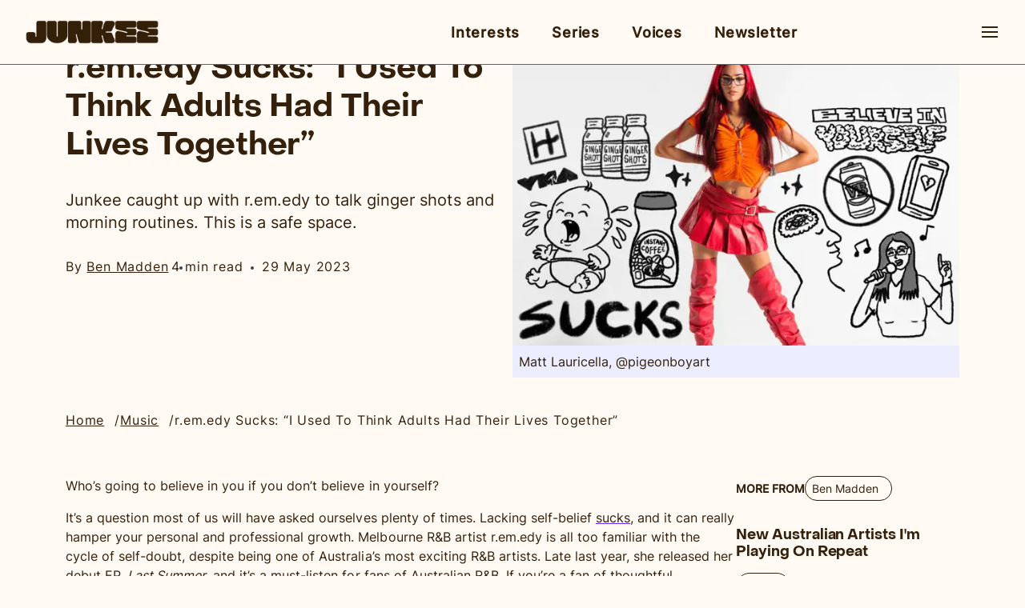

--- FILE ---
content_type: text/html; charset=utf-8
request_url: https://junkee.com/articles/r-em-edy-musician-interview
body_size: 13425
content:
<!DOCTYPE html><html lang="en" class="sr"><head><meta charSet="utf-8"/><meta name="viewport" content="width=device-width, initial-scale=1, maximum-scale=3, user-scalable=no"/><link rel="stylesheet" href="/_next/static/css/135d56742a3febec.css" data-precedence="next"/><link rel="stylesheet" href="/_next/static/css/00c4e30c31be2b4d.css" data-precedence="next"/><link rel="preload" as="script" fetchPriority="low" href="/_next/static/chunks/webpack-293c39e618b79ab5.js"/><script src="/_next/static/chunks/fd9d1056-a27b9598e61b18b8.js" async=""></script><script src="/_next/static/chunks/7023-2d63e4d17097f57f.js" async=""></script><script src="/_next/static/chunks/main-app-881f01dbe13267cd.js" async=""></script><script src="/_next/static/chunks/13b76428-2766062259657f3c.js" async=""></script><script src="/_next/static/chunks/231-d538d62124dcb9a5.js" async=""></script><script src="/_next/static/chunks/3438-168f6cc71e24f0e8.js" async=""></script><script src="/_next/static/chunks/8173-a6929e6adab3cd94.js" async=""></script><script src="/_next/static/chunks/1044-f1fdec048ea00348.js" async=""></script><script src="/_next/static/chunks/8125-0b28254db5a3295f.js" async=""></script><script src="/_next/static/chunks/4911-5101d8ee45e550ff.js" async=""></script><script src="/_next/static/chunks/1011-5a7a407c5474f093.js" async=""></script><script src="/_next/static/chunks/app/articles/%5Bslug%5D/page-aad06551443b5c63.js" async=""></script><script src="/_next/static/chunks/6477-a8bc2c4b0d4ae5ca.js" async=""></script><script src="/_next/static/chunks/9053-495f723e046ee710.js" async=""></script><script src="/_next/static/chunks/app/layout-0eb1697446546cc6.js" async=""></script><script src="/_next/static/chunks/app/loading-bc53bbc9d912602c.js" async=""></script><script async="" defer="" src="https://connect.facebook.net/en_US/sdk.js#xfbml=1&amp;version=v3.2"></script><script async="" src="https://www.tiktok.com/embed.js"></script><script async="" src="https://platform.instagram.com/en_US/embeds.js"></script><script async="" src="https://platform.twitter.com/widgets.js" charSet="utf-8"></script><script async="" type="text/javascript" src="https://widget.gleamjs.io/e.js"></script><title>r.em.edy Sucks: “I Used To Think Adults Had Their Lives Together” | Junkee</title><meta name="description" content="Junkee caught up with r.em.edy to talk ginger shots and morning routines. This is a safe space."/><meta name="keywords" content="Music,sucks!!!,Interview,Australian Music,News"/><meta name="robots" content="index, follow"/><meta name="googlebot" content="index, follow"/><link rel="canonical" href="https://junkee.com/articles/r-em-edy-musician-interview"/><meta property="og:title" content="r.em.edy Sucks: “I Used To Think Adults Had Their Lives Together”"/><meta property="og:description" content="r.em.edy Sucks: “I Used To Think Adults Had Their Lives Together”"/><meta property="og:url" content="https://junkee.com/articles/r-em-edy-musician-interview"/><meta property="og:site_name" content="Junkee"/><meta property="og:image" content="https://pub-53d59440ab1844a49b8f207c97670e75.r2.dev/remedy_1440_x_960_px_c0ec6df037.png"/><meta property="og:image:width" content="1440"/><meta property="og:image:height" content="960"/><meta property="og:image:alt" content="Junkee Image"/><meta property="og:type" content="article"/><meta property="article:published_time" content="2023-05-29T14:00:00.000Z"/><meta property="article:author" content="Ben Madden"/><meta name="twitter:card" content="article"/><meta name="twitter:creator" content="Ben Madden"/><meta name="twitter:title" content="r.em.edy Sucks: “I Used To Think Adults Had Their Lives Together”"/><meta name="twitter:description" content="r.em.edy Sucks: “I Used To Think Adults Had Their Lives Together”"/><meta name="twitter:image" content="https://pub-53d59440ab1844a49b8f207c97670e75.r2.dev/remedy_1440_x_960_px_c0ec6df037.png"/><meta name="twitter:image:width" content="1440"/><meta name="twitter:image:height" content="960"/><meta name="twitter:image:alt" content="Junkee Image"/><link rel="shortcut icon" href="/favicon/favicon.png"/><link rel="icon" href="/favicon/favicon.png"/><link rel="icon" href="https://junkee.com/favicon/favicon.png"/><link rel="icon" href="/favicon/favicon.png" media="(prefers-color-scheme: light)"/><link rel="apple-touch-icon" href="/favicon/favicon.png"/><link rel="apple-touch-icon" href="/favicon/favicon.png" sizes="180x180" type="image/png"/><link rel="apple-touch-icon-precomposed" href="/favicon/favicon.png"/><!--$!--><template data-dgst="BAILOUT_TO_CLIENT_SIDE_RENDERING"></template><!--/$--><!--$!--><template data-dgst="BAILOUT_TO_CLIENT_SIDE_RENDERING"></template><!--/$--><script src="/_next/static/chunks/polyfills-78c92fac7aa8fdd8.js" noModule=""></script></head><body><!--$!--><template data-dgst="BAILOUT_TO_CLIENT_SIDE_RENDERING"></template><!--/$--><header class="header    "><span class="header__vh-item"></span><div class="container"><div class="header__inner"><div class="header__logo-holder"><a aria-label="Logo" class="header__logo" href="/"><img alt="logo chocolate" loading="lazy" width="2888" height="481" decoding="async" data-nimg="1" style="color:transparent" srcSet="/_next/image?url=%2Fjunkee%2Fjunkee-logo-chocolate.png&amp;w=3840&amp;q=100 1x" src="/_next/image?url=%2Fjunkee%2Fjunkee-logo-chocolate.png&amp;w=3840&amp;q=100"/></a></div><div class="header__nav"><div class="checkbox-navigation"><ul class="checkbox-navigation__list"><li class="checkbox-navigation__list-item"><div class="checkbox-navigation__item-header"><span>Interests</span><svg width="24" height="24" viewBox="0 0 24 24" fill="none" xmlns="http://www.w3.org/2000/svg"><path d="M6 9L12 15L18 9" stroke="currentColor" stroke-width="2" stroke-linecap="round" stroke-linejoin="round"></path></svg></div><div class="checkbox-navigation__inner"><div class="checkbox-navigation__content"><ul class="checkbox-navigation__checkbox-group"><li><a href="/categories/culture">Culture</a></li><li><a href="/categories/music">Music</a></li><li><a href="/categories/social-justice">Social Justice</a></li></ul></div></div></li><li class="checkbox-navigation__list-item"><div class="checkbox-navigation__item-header"><span>Series</span><svg width="24" height="24" viewBox="0 0 24 24" fill="none" xmlns="http://www.w3.org/2000/svg"><path d="M6 9L12 15L18 9" stroke="currentColor" stroke-width="2" stroke-linecap="round" stroke-linejoin="round"></path></svg></div><div class="checkbox-navigation__inner"><div class="checkbox-navigation__content"><ul class="checkbox-navigation__checkbox-group"><li><a href="/series/sucks">Sucks</a></li><li><a href="/series/welcome-to-xcx-world">Welcome to XCX World</a></li><li><a href="/series/the-phodcast">The Phodcast</a></li></ul></div></div></li><li class="checkbox-navigation__list-item"><div class="checkbox-navigation__item-header"><span>Voices</span><svg width="24" height="24" viewBox="0 0 24 24" fill="none" xmlns="http://www.w3.org/2000/svg"><path d="M6 9L12 15L18 9" stroke="currentColor" stroke-width="2" stroke-linecap="round" stroke-linejoin="round"></path></svg></div><div class="checkbox-navigation__inner"><div class="checkbox-navigation__content"><ul class="checkbox-navigation__checkbox-group"><li><a href="/voices/nick-bhasin">Nick Bhasin</a></li><li><a href="/voices/Lia-Kim">Lia Kim</a></li><li><a href="/voices/Talecia-Vescio">Talecia Vescio</a></li><li><a href="/voices/Frank-Tremain">Frank Tremain</a></li><li><a href="https://punkee.com.au/voices/Abbey-Sheather">Abbey Sheather</a></li><li><a href="https://punkee.com.au/voices/Nishika-Sharma">Nishika Sharma</a></li><li><a href="/voices/Jannah-Anderson">Jannah Anderson</a></li><li><a href="/voices/Alice-Griffin">Alice Griffin</a></li><li><a href="/voices/ky-stewart">Ky Stewart</a></li><li><a href="/voices/Simone-Margett">Simone Margett</a></li><li><a href="/voices/Varsha-Yajman">Varsha Yajman</a></li><li><a href="/voices/Paul-Silva">Paul Silva</a></li></ul></div></div></li><li class="checkbox-navigation__list-item"><a aria-label="nav-link-4" class="checkbox-navigation__item-header checkbox-navigation__link" href="https://junkee.substack.com/">Newsletter</a></li></ul></div></div><div class="header__right"><button aria-label="Hamburger" class="header__hamburger"><svg width="24" height="24" viewBox="0 0 24 24" fill="none" xmlns="http://www.w3.org/2000/svg"><path d="M3 18H21" stroke="currentColor" stroke-width="2" stroke-linecap="square" stroke-linejoin="round"></path><path d="M3 12H21" stroke="currentColor" stroke-width="2" stroke-linecap="square" stroke-linejoin="round"></path><path d="M3 6H21" stroke="currentColor" stroke-width="2" stroke-linecap="square" stroke-linejoin="round"></path></svg></button></div></div></div><div class="main-navigation"><div class="main-navigation__bg-close"></div><div class="main-navigation__inner"><div class="main-navigation__header"><a aria-label="Logo" class="main-navigation__logo" href="/"><img alt="logo chocolate" loading="lazy" width="2888" height="481" decoding="async" data-nimg="1" style="color:transparent" srcSet="/_next/image?url=%2Fjunkee%2Fjunkee-logo-chocolate.png&amp;w=3840&amp;q=100 1x" src="/_next/image?url=%2Fjunkee%2Fjunkee-logo-chocolate.png&amp;w=3840&amp;q=100"/></a><button aria-label="Menu close" class="main-navigation__close"><svg width="14" height="14" viewBox="0 0 14 14" fill="none" xmlns="http://www.w3.org/2000/svg"><path d="M1.4 14L0 12.6L5.6 7L0 1.4L1.4 0L7 5.6L12.6 0L14 1.4L8.4 7L14 12.6L12.6 14L7 8.4L1.4 14Z" fill="currentColor"></path></svg></button></div><ul class="main-navigation__nav"><div class="checkbox-navigation"><ul class="checkbox-navigation__list"><li class="checkbox-navigation__list-item"><div class="checkbox-navigation__item-header"><span>Interests</span><svg width="24" height="24" viewBox="0 0 24 24" fill="none" xmlns="http://www.w3.org/2000/svg"><path d="M6 9L12 15L18 9" stroke="currentColor" stroke-width="2" stroke-linecap="round" stroke-linejoin="round"></path></svg></div><div class="checkbox-navigation__inner"><div class="checkbox-navigation__content"><ul class="checkbox-navigation__checkbox-group"><li><a href="/categories/culture">Culture</a></li><li><a href="/categories/music">Music</a></li><li><a href="/categories/social-justice">Social Justice</a></li></ul></div></div></li><li class="checkbox-navigation__list-item"><div class="checkbox-navigation__item-header"><span>Series</span><svg width="24" height="24" viewBox="0 0 24 24" fill="none" xmlns="http://www.w3.org/2000/svg"><path d="M6 9L12 15L18 9" stroke="currentColor" stroke-width="2" stroke-linecap="round" stroke-linejoin="round"></path></svg></div><div class="checkbox-navigation__inner"><div class="checkbox-navigation__content"><ul class="checkbox-navigation__checkbox-group"><li><a href="/series/sucks">Sucks</a></li><li><a href="/series/welcome-to-xcx-world">Welcome to XCX World</a></li><li><a href="/series/the-phodcast">The Phodcast</a></li></ul></div></div></li><li class="checkbox-navigation__list-item"><div class="checkbox-navigation__item-header"><span>Voices</span><svg width="24" height="24" viewBox="0 0 24 24" fill="none" xmlns="http://www.w3.org/2000/svg"><path d="M6 9L12 15L18 9" stroke="currentColor" stroke-width="2" stroke-linecap="round" stroke-linejoin="round"></path></svg></div><div class="checkbox-navigation__inner"><div class="checkbox-navigation__content"><ul class="checkbox-navigation__checkbox-group"><li><a href="/voices/nick-bhasin">Nick Bhasin</a></li><li><a href="/voices/Lia-Kim">Lia Kim</a></li><li><a href="/voices/Talecia-Vescio">Talecia Vescio</a></li><li><a href="/voices/Frank-Tremain">Frank Tremain</a></li><li><a href="https://punkee.com.au/voices/Abbey-Sheather">Abbey Sheather</a></li><li><a href="https://punkee.com.au/voices/Nishika-Sharma">Nishika Sharma</a></li><li><a href="/voices/Jannah-Anderson">Jannah Anderson</a></li><li><a href="/voices/Alice-Griffin">Alice Griffin</a></li><li><a href="/voices/ky-stewart">Ky Stewart</a></li><li><a href="/voices/Simone-Margett">Simone Margett</a></li><li><a href="/voices/Varsha-Yajman">Varsha Yajman</a></li><li><a href="/voices/Paul-Silva">Paul Silva</a></li></ul></div></div></li><li class="checkbox-navigation__list-item"><a aria-label="nav-link-4" class="checkbox-navigation__link" href="https://junkee.substack.com/">Newsletter</a></li></ul></div><li class="main-navigation__list-item"><a aria-label="nav-link-2" target="_self" href="/about-us">About</a></li><li class="main-navigation__list-item"><a aria-label="nav-link-3" target="_self" href="/about-us#element-2">Contact</a></li></ul><div class="main-navigation__bottom"><div class="follow-section main-navigation__follow"><ul class="follow-section__social"><li><a target="_blank" href="https://www.tiktok.com/@junkeedotcom?lang=en"><svg width="20" height="21" viewBox="0 0 20 21" fill="none" xmlns="http://www.w3.org/2000/svg"><g clip-path="url(#clip0_3416_12018)"><path d="M14.2269 0.242188H10.8563V13.8654C10.8563 15.4886 9.56 16.8219 7.94672 16.8219C6.33345 16.8219 5.03708 15.4886 5.03708 13.8654C5.03708 12.2712 6.30465 10.9668 7.86031 10.9089V7.48858C4.4321 7.54652 1.6665 10.3581 1.6665 13.8654C1.6665 17.4016 4.48972 20.2422 7.97554 20.2422C11.4613 20.2422 14.2845 17.3726 14.2845 13.8654V6.87985C15.5521 7.80741 17.1077 8.35813 18.7498 8.38713V4.96683C16.2147 4.87987 14.2269 2.79291 14.2269 0.242188Z" fill="currentColor"></path></g><defs><clipPath id="clip0_3416_12018"><rect width="20" height="20" fill="currentColor" transform="translate(0 0.242188)"></rect></clipPath></defs></svg></a></li><li><a target="_blank" href="https://www.instagram.com/junkee/?hl=en"><svg width="20" height="21" viewBox="0 0 20 21" fill="none" xmlns="http://www.w3.org/2000/svg"><g clip-path="url(#clip0_3416_12022)"><path d="M10 2.04297C12.6719 2.04297 12.9883 2.05469 14.0391 2.10156C15.0156 2.14453 15.543 2.30859 15.8945 2.44531C16.3594 2.625 16.6953 2.84375 17.043 3.19141C17.3945 3.54297 17.6094 3.875 17.7891 4.33984C17.9258 4.69141 18.0898 5.22266 18.1328 6.19531C18.1797 7.25 18.1914 7.56641 18.1914 10.2344C18.1914 12.9063 18.1797 13.2227 18.1328 14.2734C18.0898 15.25 17.9258 15.7773 17.7891 16.1289C17.6094 16.5938 17.3906 16.9297 17.043 17.2773C16.6914 17.6289 16.3594 17.8438 15.8945 18.0234C15.543 18.1602 15.0117 18.3242 14.0391 18.3672C12.9844 18.4141 12.668 18.4258 10 18.4258C7.32813 18.4258 7.01172 18.4141 5.96094 18.3672C4.98438 18.3242 4.45703 18.1602 4.10547 18.0234C3.64063 17.8438 3.30469 17.625 2.95703 17.2773C2.60547 16.9258 2.39063 16.5938 2.21094 16.1289C2.07422 15.7773 1.91016 15.2461 1.86719 14.2734C1.82031 13.2188 1.80859 12.9023 1.80859 10.2344C1.80859 7.5625 1.82031 7.24609 1.86719 6.19531C1.91016 5.21875 2.07422 4.69141 2.21094 4.33984C2.39063 3.875 2.60938 3.53906 2.95703 3.19141C3.30859 2.83984 3.64063 2.625 4.10547 2.44531C4.45703 2.30859 4.98828 2.14453 5.96094 2.10156C7.01172 2.05469 7.32813 2.04297 10 2.04297ZM10 0.242188C7.28516 0.242188 6.94531 0.253906 5.87891 0.300781C4.81641 0.347656 4.08594 0.519531 3.45313 0.765625C2.79297 1.02344 2.23438 1.36328 1.67969 1.92188C1.12109 2.47656 0.78125 3.03516 0.523438 3.69141C0.277344 4.32813 0.105469 5.05469 0.0585938 6.11719C0.0117188 7.1875 0 7.52734 0 10.2422C0 12.957 0.0117188 13.2969 0.0585938 14.3633C0.105469 15.4258 0.277344 16.1563 0.523438 16.7891C0.78125 17.4492 1.12109 18.0078 1.67969 18.5625C2.23438 19.1172 2.79297 19.4609 3.44922 19.7148C4.08594 19.9609 4.8125 20.1328 5.875 20.1797C6.94141 20.2266 7.28125 20.2383 9.99609 20.2383C12.7109 20.2383 13.0508 20.2266 14.1172 20.1797C15.1797 20.1328 15.9102 19.9609 16.543 19.7148C17.1992 19.4609 17.7578 19.1172 18.3125 18.5625C18.8672 18.0078 19.2109 17.4492 19.4648 16.793C19.7109 16.1563 19.8828 15.4297 19.9297 14.3672C19.9766 13.3008 19.9883 12.9609 19.9883 10.2461C19.9883 7.53125 19.9766 7.19141 19.9297 6.125C19.8828 5.0625 19.7109 4.33203 19.4648 3.69922C19.2188 3.03516 18.8789 2.47656 18.3203 1.92188C17.7656 1.36719 17.207 1.02344 16.5508 0.769531C15.9141 0.523438 15.1875 0.351563 14.125 0.304688C13.0547 0.253906 12.7148 0.242188 10 0.242188Z" fill="currentColor"></path><path d="M10 5.10547C7.16406 5.10547 4.86328 7.40625 4.86328 10.2422C4.86328 13.0781 7.16406 15.3789 10 15.3789C12.8359 15.3789 15.1367 13.0781 15.1367 10.2422C15.1367 7.40625 12.8359 5.10547 10 5.10547ZM10 13.5742C8.16016 13.5742 6.66797 12.082 6.66797 10.2422C6.66797 8.40234 8.16016 6.91016 10 6.91016C11.8398 6.91016 13.332 8.40234 13.332 10.2422C13.332 12.082 11.8398 13.5742 10 13.5742Z" fill="currentColor"></path><path d="M16.5391 4.90235C16.5391 5.56641 16 6.10157 15.3398 6.10157C14.6758 6.10157 14.1406 5.5625 14.1406 4.90235C14.1406 4.23828 14.6797 3.70312 15.3398 3.70312C16 3.70312 16.5391 4.24219 16.5391 4.90235Z" fill="currentColor"></path></g><defs><clipPath id="clip0_3416_12022"><rect width="20" height="20" fill="currentColor" transform="translate(0 0.242188)"></rect></clipPath></defs></svg></a></li><li><a target="_blank" href="https://www.youtube.com/@junkee"><svg width="20" height="21" viewBox="0 0 20 21" fill="none" xmlns="http://www.w3.org/2000/svg"><path d="M19.8008 6.24219C19.8008 6.24219 19.6055 4.86328 19.0039 4.25781C18.2422 3.46094 17.3906 3.45703 17 3.41016C14.2031 3.20703 10.0039 3.20703 10.0039 3.20703H9.99609C9.99609 3.20703 5.79688 3.20703 3 3.41016C2.60938 3.45703 1.75781 3.46094 0.996094 4.25781C0.394531 4.86328 0.203125 6.24219 0.203125 6.24219C0.203125 6.24219 0 7.86328 0 9.48047V10.9961C0 12.6133 0.199219 14.2344 0.199219 14.2344C0.199219 14.2344 0.394531 15.6133 0.992187 16.2188C1.75391 17.0156 2.75391 16.9883 3.19922 17.0742C4.80078 17.2266 10 17.2734 10 17.2734C10 17.2734 14.2031 17.2656 17 17.0664C17.3906 17.0195 18.2422 17.0156 19.0039 16.2188C19.6055 15.6133 19.8008 14.2344 19.8008 14.2344C19.8008 14.2344 20 12.6172 20 10.9961V9.48047C20 7.86328 19.8008 6.24219 19.8008 6.24219ZM7.93359 12.8359V7.21484L13.3359 10.0352L7.93359 12.8359Z" fill="currentColor"></path></svg></a></li><li><a target="_blank" href="https://www.pinterest.com.au/junkeedotcom/"><svg xmlns="http://www.w3.org/2000/svg" width="20" height="21" viewBox="0 0 496 512" fill="currentColor"><path d="M496 256c0 137-111 248-248 248-25.6 0-50.2-3.9-73.4-11.1 10.1-16.5 25.2-43.5 30.8-65 3-11.6 15.4-59 15.4-59 8.1 15.4 31.7 28.5 56.8 28.5 74.8 0 128.7-68.8 128.7-154.3 0-81.9-66.9-143.2-152.9-143.2-107 0-163.9 71.8-163.9 150.1 0 36.4 19.4 81.7 50.3 96.1 4.7 2.2 7.2 1.2 8.3-3.3 .8-3.4 5-20.3 6.9-28.1 .6-2.5 .3-4.7-1.7-7.1-10.1-12.5-18.3-35.3-18.3-56.6 0-54.7 41.4-107.6 112-107.6 60.9 0 103.6 41.5 103.6 100.9 0 67.1-33.9 113.6-78 113.6-24.3 0-42.6-20.1-36.7-44.8 7-29.5 20.5-61.3 20.5-82.6 0-19-10.2-34.9-31.4-34.9-24.9 0-44.9 25.7-44.9 60.2 0 22 7.4 36.8 7.4 36.8s-24.5 103.8-29 123.2c-5 21.4-3 51.6-.9 71.2C65.4 450.9 0 361.1 0 256 0 119 111 8 248 8s248 111 248 248z"></path></svg></a></li><li><a target="_blank" href="https://letterboxd.com/junkee/"><svg xmlns="http://www.w3.org/2000/svg" width="20" height="21" viewBox="0 0 448 512" fill="currentColor"><path d="M384 32c35.3 0 64 28.7 64 64V416c0 35.3-28.7 64-64 64H64c-35.3 0-64-28.7-64-64V96C0 60.7 28.7 32 64 32H384zM105.1 187C66.4 187 35 218.3 35 257s31.4 70 70.1 70c24.8 0 46.5-12.8 59-32.2l.5-.7-.4-.6c-6.5-10.6-10.2-23.1-10.2-36.5c0-13.6 3.9-26.3 10.6-37.1c-12.4-19.8-34.4-32.9-59.5-32.9zM224 187c-24.8 0-46.5 12.8-59 32.2l-.5 .7 .4 .6c6.5 10.6 10.2 23.1 10.2 36.5c0 13.6-3.9 26.3-10.6 37.1C176.9 313.8 198.9 327 224 327c24.8 0 46.5-12.8 59-32.2l.5-.7-.4-.6c-6.5-10.6-10.2-23.1-10.2-36.5c0-13.6 3.9-26.3 10.6-37.1C271.1 200.2 249.1 187 224 187zm118.9 0c-24.8 0-46.5 12.8-59 32.2l-.5 .7 .4 .6c6.5 10.6 10.2 23.1 10.2 36.5c0 13.6-3.9 26.3-10.6 37.1c12.4 19.8 34.4 32.9 59.5 32.9c38.7 0 70.1-31.3 70.1-70s-31.4-70-70.1-70z"></path></svg></a></li></ul></div></div></div></div></header><main class="main"><!--$?--><template id="B:0"></template><div class="loader loader--full"><span style="display:inherit;position:relative" aria-label="Loading Spinner"><span style="position:absolute;font-size:10px;width:30px;height:30px;background:#5441E1;border-radius:50%;animation:react-spinners-PropagateLoader-propogate-0 1.5s infinite;animation-fill-mode:forwards"></span><span style="position:absolute;font-size:10px;width:30px;height:30px;background:#5441E1;border-radius:50%;animation:react-spinners-PropagateLoader-propogate-1 1.5s infinite;animation-fill-mode:forwards"></span><span style="position:absolute;font-size:10px;width:30px;height:30px;background:#5441E1;border-radius:50%;animation:react-spinners-PropagateLoader-propogate-2 1.5s infinite;animation-fill-mode:forwards"></span><span style="position:absolute;font-size:10px;width:30px;height:30px;background:#5441E1;border-radius:50%;animation:react-spinners-PropagateLoader-propogate-3 1.5s infinite;animation-fill-mode:forwards"></span><span style="position:absolute;font-size:10px;width:30px;height:30px;background:#5441E1;border-radius:50%;animation:react-spinners-PropagateLoader-propogate-4 1.5s infinite;animation-fill-mode:forwards"></span><span style="position:absolute;font-size:10px;width:30px;height:30px;background:#5441E1;border-radius:50%;animation:react-spinners-PropagateLoader-propogate-5 1.5s infinite;animation-fill-mode:forwards"></span></span></div><!--/$--></main><div class="element subscribe"><div class="container"><div class="subscribe__inner"><h2 class="h4 subscribe__title">Let the best of Junkee come to you. Subscribe now.</h2><div class="subscribe__form"><form><input type="email" placeholder="Enter Email" value=""/><button aria-label="Subscribe" type="submit" class="btn btn--white">Button <svg width="16" height="17" viewBox="0 0 16 17" fill="none" xmlns="http://www.w3.org/2000/svg"><path d="M14 10.2505V12.9172C14 13.2708 13.8595 13.6099 13.6095 13.86C13.3594 14.11 13.0203 14.2505 12.6667 14.2505H3.33333C2.97971 14.2505 2.64057 14.11 2.39052 13.86C2.14048 13.6099 2 13.2708 2 12.9172V10.2505" stroke="currentColor" stroke-linecap="square" stroke-linejoin="round"></path><path d="M11.3332 5.58382L7.99984 2.25049L4.6665 5.58382" stroke="currentColor" stroke-linecap="square"></path><path d="M8 2.75049V10.2505" stroke="currentColor" stroke-linecap="square"></path></svg></button></form></div><p class="subscribe__content">By entering your email and clicking ‘Subscribe’ you agree to join Junkee’s mailing list. You can unsubscribe at any time by clicking the link in the footer of our emails. For information about our privacy practices, read our Privacy Policy.</p></div></div></div><div class="newsletter-form_newsletterForm__eBTQJ"><div class="container"><div class="newsletter-form_newsletterFormInner__eaHNh"><h3 class="newsletter-form_newsletterFormTitle__CrmfC">Culture analysis you&#x27;ll tell your bestie.</h3><div class="newsletter-form_newsletterFormContentHolder__bXEjG"><div class="newsletter-form_newsletterFormHolder__LFq_u"><div class="contact-form"><form class="contact-form__form"><fieldset class="contact-form__fieldset"><div class="form-field"><input id="email" type="email" required="" placeholder="Email" name="email"/></div></fieldset><button type="submit" class="btn btn--lg btn--white" id="subscription-submit-button">Submit</button></form></div></div><div class="newsletter-form_newsletterFormContent__FzKQI"><div class="ck-content typography" id="js-content-holder"><p>It's free! Subscribe to see us in your inbox every Wednesday</p></div></div></div></div></div></div><footer class="footer"><div class="container"><div class="footer__inner"><div class="footer__bottom"><ul class="footer__secondary-nav"><li><a href="/"><svg version="1.0" xmlns="http://www.w3.org/2000/svg" width="962.000000pt" height="962.000000pt" viewBox="0 0 962.000000 962.000000" preserveAspectRatio="xMidYMid meet"><g transform="translate(0.000000,962.000000) scale(0.100000,-0.100000)" fill="currentColor" stroke="none"><path d="M390 9581 c-86 -28 -134 -56 -203 -121 -71 -66 -118 -145 -142 -235 -13 -53 -15 -538 -15 -4430 0 -3972 1 -4376 16 -4426 26 -90 73 -166 141 -229 69 -65 127 -99 212 -124 50 -15 435 -16 4431 -16 3996 0 4381 1 4431 16 138 41 255 138 317 262 l37 76 0 4446 0 4446 -37 76 c-62 124 -179 221 -317 262 -50 15 -435 16 -4435 15 -4171 0 -4384 -1 -4436 -18z m7515 -954 c225 -79 390 -246 466 -472 l24 -70 0 -2830 0 -2830 -28 -120 c-90 -384 -260 -693 -518 -940 -245 -235 -517 -378 -849 -446 l-115 -24 -1995 0 c-1896 0 -2000 1 -2090 18 -327 64 -612 219 -852 463 -253 257 -407 552 -494 944 l-28 125 -4 822 c-3 799 -2 824 17 908 25 103 49 158 108 247 93 141 255 256 419 298 74 19 115 20 1048 20 951 0 973 0 1046 -21 125 -34 224 -92 321 -189 95 -94 141 -168 185 -295 l28 -80 6 -420 c7 -419 7 -420 34 -509 33 -109 39 -121 84 -168 44 -46 77 -49 122 -12 46 39 86 128 109 240 20 98 21 129 21 2419 0 2598 -6 2388 76 2555 40 80 62 109 138 185 101 101 188 153 316 192 l75 22 1125 -2 1125 -2 80 -28z"></path></g></svg></a></li><li><a href="/about-us">About</a></li><li><a href="/about-us#element-2">Contact</a></li><li><a href="/about-us#element-2">Advertise</a></li><li><a href="/terms-and-conditions">T&amp;C</a></li><li><a href="/privacy-policy">Privacy</a></li><li><a href="/ai-terms">AI Policy</a></li><li><a href="https://junkee.com/articles/junkee-archive-how-it-works">Junkee Archive</a></li></ul></div><div class="footer__bottom-content"><p class="footer__bottom-text">Junkee Media acknowledges the Traditional Owners of the land on which Junkee HQ is located, the Gadigal people of the Eora Nation.</p><p class="footer__copyright">© 2024 Junkee Media. All rights reserved.</p></div></div></div></footer><script src="/_next/static/chunks/webpack-293c39e618b79ab5.js" async=""></script><div hidden id="S:0"><template id="P:1"></template></div><script>(self.__next_f=self.__next_f||[]).push([0]);self.__next_f.push([2,null])</script><script>self.__next_f.push([1,"1:HL[\"/_next/static/css/135d56742a3febec.css\",\"style\"]\n2:HL[\"/_next/static/css/00c4e30c31be2b4d.css\",\"style\"]\n"])</script><script>self.__next_f.push([1,"3:I[5751,[],\"\"]\n6:I[9275,[],\"\"]\n8:I[1343,[],\"\"]\n9:\"$Sreact.suspense\"\na:I[912,[\"6990\",\"static/chunks/13b76428-2766062259657f3c.js\",\"231\",\"static/chunks/231-d538d62124dcb9a5.js\",\"3438\",\"static/chunks/3438-168f6cc71e24f0e8.js\",\"8173\",\"static/chunks/8173-a6929e6adab3cd94.js\",\"1044\",\"static/chunks/1044-f1fdec048ea00348.js\",\"8125\",\"static/chunks/8125-0b28254db5a3295f.js\",\"4911\",\"static/chunks/4911-5101d8ee45e550ff.js\",\"1011\",\"static/chunks/1011-5a7a407c5474f093.js\",\"4083\",\"static/chunks/app/articles/%5Bslug%5D/page-aad06551443b5c63.js\"],\"BailoutToCSR\"]\nb:I[5916,[\"231\",\"static/chunks/231-d538d62124dcb9a5.js\",\"8173\",\"static/chunks/8173-a6929e6adab3cd94.js\",\"8125\",\"static/chunks/8125-0b28254db5a3295f.js\",\"6477\",\"static/chunks/6477-a8bc2c4b0d4ae5ca.js\",\"9053\",\"static/chunks/9053-495f723e046ee710.js\",\"1011\",\"static/chunks/1011-5a7a407c5474f093.js\",\"3185\",\"static/chunks/app/layout-0eb1697446546cc6.js\"],\"default\"]\nc:I[3502,[\"231\",\"static/chunks/231-d538d62124dcb9a5.js\",\"8173\",\"static/chunks/8173-a6929e6adab3cd94.js\",\"8125\",\"static/chunks/8125-0b28254db5a3295f.js\",\"6477\",\"static/chunks/6477-a8bc2c4b0d4ae5ca.js\",\"9053\",\"static/chunks/9053-495f723e046ee710.js\",\"1011\",\"static/chunks/1011-5a7a407c5474f093.js\",\"3185\",\"static/chunks/app/layout-0eb1697446546cc6.js\"],\"default\"]\nd:I[4497,[\"231\",\"static/chunks/231-d538d62124dcb9a5.js\",\"8173\",\"static/chunks/8173-a6929e6adab3cd94.js\",\"8125\",\"static/chunks/8125-0b28254db5a3295f.js\",\"6477\",\"static/chunks/6477-a8bc2c4b0d4ae5ca.js\",\"9053\",\"static/chunks/9053-495f723e046ee710.js\",\"1011\",\"static/chunks/1011-5a7a407c5474f093.js\",\"3185\",\"static/chunks/app/layout-0eb1697446546cc6.js\"],\"default\"]\ne:I[6600,[\"231\",\"static/chunks/231-d538d62124dcb9a5.js\",\"8173\",\"static/chunks/8173-a6929e6adab3cd94.js\",\"8125\",\"static/chunks/8125-0b28254db5a3295f.js\",\"6477\",\"static/chunks/6477-a8bc2c4b0d4ae5ca.js\",\"9053\",\"static/chunks/9053-495f723e046ee710.js\",\"1011\",\"static/chunks/1011-5a7a407c5474f093.js\",\"3185\",\"static/chunks/app/layout-0eb1697446546cc6.js\"],\"default\"]\nf:I[231,[\"6990\",\"static/chunks/13b76428-2766062"])</script><script>self.__next_f.push([1,"259657f3c.js\",\"231\",\"static/chunks/231-d538d62124dcb9a5.js\",\"3438\",\"static/chunks/3438-168f6cc71e24f0e8.js\",\"8173\",\"static/chunks/8173-a6929e6adab3cd94.js\",\"1044\",\"static/chunks/1044-f1fdec048ea00348.js\",\"8125\",\"static/chunks/8125-0b28254db5a3295f.js\",\"4911\",\"static/chunks/4911-5101d8ee45e550ff.js\",\"1011\",\"static/chunks/1011-5a7a407c5474f093.js\",\"4083\",\"static/chunks/app/articles/%5Bslug%5D/page-aad06551443b5c63.js\"],\"\"]\n10:I[1214,[\"231\",\"static/chunks/231-d538d62124dcb9a5.js\",\"8173\",\"static/chunks/8173-a6929e6adab3cd94.js\",\"8125\",\"static/chunks/8125-0b28254db5a3295f.js\",\"6477\",\"static/chunks/6477-a8bc2c4b0d4ae5ca.js\",\"9053\",\"static/chunks/9053-495f723e046ee710.js\",\"1011\",\"static/chunks/1011-5a7a407c5474f093.js\",\"3185\",\"static/chunks/app/layout-0eb1697446546cc6.js\"],\"default\"]\n11:I[2953,[\"231\",\"static/chunks/231-d538d62124dcb9a5.js\",\"8173\",\"static/chunks/8173-a6929e6adab3cd94.js\",\"8125\",\"static/chunks/8125-0b28254db5a3295f.js\",\"6477\",\"static/chunks/6477-a8bc2c4b0d4ae5ca.js\",\"9053\",\"static/chunks/9053-495f723e046ee710.js\",\"1011\",\"static/chunks/1011-5a7a407c5474f093.js\",\"3185\",\"static/chunks/app/layout-0eb1697446546cc6.js\"],\"default\"]\n12:I[6910,[\"8555\",\"static/chunks/app/loading-bc53bbc9d912602c.js\"],\"default\"]\n14:I[6130,[],\"\"]\n7:[\"slug\",\"r-em-edy-musician-interview\",\"d\"]\n15:[]\n"])</script><script>self.__next_f.push([1,"0:[[[\"$\",\"link\",\"0\",{\"rel\":\"stylesheet\",\"href\":\"/_next/static/css/135d56742a3febec.css\",\"precedence\":\"next\",\"crossOrigin\":\"$undefined\"}],[\"$\",\"link\",\"1\",{\"rel\":\"stylesheet\",\"href\":\"/_next/static/css/00c4e30c31be2b4d.css\",\"precedence\":\"next\",\"crossOrigin\":\"$undefined\"}]],[\"$\",\"$L3\",null,{\"buildId\":\"9_NI-lsCY62jJ18fR9cJK\",\"assetPrefix\":\"\",\"initialCanonicalUrl\":\"/articles/r-em-edy-musician-interview\",\"initialTree\":[\"\",{\"children\":[\"articles\",{\"children\":[[\"slug\",\"r-em-edy-musician-interview\",\"d\"],{\"children\":[\"__PAGE__\",{}]}]}]},\"$undefined\",\"$undefined\",true],\"initialSeedData\":[\"\",{\"children\":[\"articles\",{\"children\":[[\"slug\",\"r-em-edy-musician-interview\",\"d\"],{\"children\":[\"__PAGE__\",{},[[\"$L4\",\"$L5\"],null],null]},[\"$\",\"$L6\",null,{\"parallelRouterKey\":\"children\",\"segmentPath\":[\"children\",\"articles\",\"children\",\"$7\",\"children\"],\"error\":\"$undefined\",\"errorStyles\":\"$undefined\",\"errorScripts\":\"$undefined\",\"template\":[\"$\",\"$L8\",null,{}],\"templateStyles\":\"$undefined\",\"templateScripts\":\"$undefined\",\"notFound\":\"$undefined\",\"notFoundStyles\":\"$undefined\",\"styles\":null}],null]},[\"$\",\"$L6\",null,{\"parallelRouterKey\":\"children\",\"segmentPath\":[\"children\",\"articles\",\"children\"],\"error\":\"$undefined\",\"errorStyles\":\"$undefined\",\"errorScripts\":\"$undefined\",\"template\":[\"$\",\"$L8\",null,{}],\"templateStyles\":\"$undefined\",\"templateScripts\":\"$undefined\",\"notFound\":\"$undefined\",\"notFoundStyles\":\"$undefined\",\"styles\":null}],null]},[[\"$\",\"html\",null,{\"lang\":\"en\",\"className\":\"sr\",\"children\":[[\"$\",\"head\",null,{\"children\":[[\"$\",\"$9\",null,{\"fallback\":null,\"children\":[\"$\",\"$La\",null,{\"reason\":\"next/dynamic\",\"children\":[\"$\",\"$Lb\",null,{}]}]}],[\"$\",\"$9\",null,{\"fallback\":null,\"children\":[\"$\",\"$La\",null,{\"reason\":\"next/dynamic\",\"children\":[\"$\",\"$Lc\",null,{}]}]}]]}],[\"$\",\"body\",null,{\"children\":[[\"$\",\"$9\",null,{\"fallback\":null,\"children\":[\"$\",\"$La\",null,{\"reason\":\"next/dynamic\",\"children\":[\"$\",\"$Ld\",null,{}]}]}],[\"$\",\"$Le\",null,{}],[\"$\",\"main\",null,{\"className\":\"main\",\"children\":[\"$\",\"$L6\",null,{\"parallelRouterKey\":\"children\",\"segmentPath\":[\"children\"],\"error\":\"$undefined\",\"errorStyles\":\"$undefined\",\"errorScripts\":\"$undefined\",\"template\":[\"$\",\"$L8\",null,{}],\"templateStyles\":\"$undefined\",\"templateScripts\":\"$undefined\",\"notFound\":[\"$\",\"div\",null,{\"className\":\"element banner banner--404\",\"children\":[\"$\",\"div\",null,{\"className\":\"container-md\",\"children\":[\"$\",\"div\",null,{\"className\":\"banner__content\",\"children\":[[\"$\",\"h1\",null,{\"className\":\"banner__404-title\",\"children\":\"404\"}],[\"$\",\"h2\",null,{\"className\":\"h4 banner__text\",\"children\":[\"That page doesn’t exist. Try again or go back to our \",[\"$\",\"$Lf\",null,{\"href\":\"/\",\"className\":\"underline\",\"children\":\"homepage.\"}]]}]]}]}]}],\"notFoundStyles\":[],\"styles\":null}]}],[\"$\",\"$L10\",null,{\"title\":\"Let the best of Junkee come to you. Subscribe now.\",\"content\":\"By entering your email and clicking ‘Subscribe’ you agree to join Junkee’s mailing list. You can unsubscribe at any time by clicking the link in the footer of our emails. For information about our privacy practices, read our Privacy Policy.\"}],[\"$\",\"div\",null,{\"className\":\"newsletter-form_newsletterForm__eBTQJ\",\"children\":[\"$\",\"div\",null,{\"className\":\"container\",\"children\":[\"$\",\"div\",null,{\"className\":\"newsletter-form_newsletterFormInner__eaHNh\",\"children\":[[\"$\",\"h3\",null,{\"className\":\"newsletter-form_newsletterFormTitle__CrmfC\",\"children\":\"Culture analysis you'll tell your bestie.\"}],[\"$\",\"div\",null,{\"className\":\"newsletter-form_newsletterFormContentHolder__bXEjG\",\"children\":[[\"$\",\"div\",null,{\"className\":\"newsletter-form_newsletterFormHolder__LFq_u\",\"children\":[\"$\",\"$L11\",null,{}]}],[\"$\",\"div\",null,{\"className\":\"newsletter-form_newsletterFormContent__FzKQI\",\"children\":[[\"$\",\"script\",null,{\"async\":true,\"defer\":true,\"src\":\"https://connect.facebook.net/en_US/sdk.js#xfbml=1\u0026version=v3.2\"}],[\"$\",\"script\",null,{\"async\":true,\"src\":\"https://www.tiktok.com/embed.js\"}],[\"$\",\"script\",null,{\"async\":true,\"src\":\"https://platform.instagram.com/en_US/embeds.js\"}],[\"$\",\"script\",null,{\"async\":true,\"src\":\"https://platform.twitter.com/widgets.js\",\"charSet\":\"utf-8\"}],[\"$\",\"script\",null,{\"async\":true,\"type\":\"text/javascript\",\"src\":\"https://widget.gleamjs.io/e.js\"}],[\"$\",\"div\",null,{\"className\":\"ck-content typography\",\"id\":\"js-content-holder\",\"dangerouslySetInnerHTML\":{\"__html\":\"\u003cp\u003eIt's free! Subscribe to see us in your inbox every Wednesday\u003c/p\u003e\"}}]]}]]}]]}]}]}],[\"$\",\"footer\",null,{\"className\":\"footer\",\"children\":[\"$\",\"div\",null,{\"className\":\"container\",\"children\":[\"$\",\"div\",null,{\"className\":\"footer__inner\",\"children\":[[\"$\",\"div\",null,{\"className\":\"footer__bottom\",\"children\":[\"$\",\"ul\",null,{\"className\":\"footer__secondary-nav\",\"children\":[[\"$\",\"li\",null,{\"children\":[\"$\",\"$Lf\",null,{\"href\":\"/\",\"children\":[\"$\",\"svg\",null,{\"version\":\"1.0\",\"xmlns\":\"http://www.w3.org/2000/svg\",\"width\":\"962.000000pt\",\"height\":\"962.000000pt\",\"viewBox\":\"0 0 962.000000 962.000000\",\"preserveAspectRatio\":\"xMidYMid meet\",\"children\":[\"$\",\"g\",null,{\"transform\":\"translate(0.000000,962.000000) scale(0.100000,-0.100000)\",\"fill\":\"currentColor\",\"stroke\":\"none\",\"children\":[\"$\",\"path\",null,{\"d\":\"M390 9581 c-86 -28 -134 -56 -203 -121 -71 -66 -118 -145 -142 -235 -13 -53 -15 -538 -15 -4430 0 -3972 1 -4376 16 -4426 26 -90 73 -166 141 -229 69 -65 127 -99 212 -124 50 -15 435 -16 4431 -16 3996 0 4381 1 4431 16 138 41 255 138 317 262 l37 76 0 4446 0 4446 -37 76 c-62 124 -179 221 -317 262 -50 15 -435 16 -4435 15 -4171 0 -4384 -1 -4436 -18z m7515 -954 c225 -79 390 -246 466 -472 l24 -70 0 -2830 0 -2830 -28 -120 c-90 -384 -260 -693 -518 -940 -245 -235 -517 -378 -849 -446 l-115 -24 -1995 0 c-1896 0 -2000 1 -2090 18 -327 64 -612 219 -852 463 -253 257 -407 552 -494 944 l-28 125 -4 822 c-3 799 -2 824 17 908 25 103 49 158 108 247 93 141 255 256 419 298 74 19 115 20 1048 20 951 0 973 0 1046 -21 125 -34 224 -92 321 -189 95 -94 141 -168 185 -295 l28 -80 6 -420 c7 -419 7 -420 34 -509 33 -109 39 -121 84 -168 44 -46 77 -49 122 -12 46 39 86 128 109 240 20 98 21 129 21 2419 0 2598 -6 2388 76 2555 40 80 62 109 138 185 101 101 188 153 316 192 l75 22 1125 -2 1125 -2 80 -28z\"}]}]}]}]}],[[\"$\",\"li\",\"2\",{\"children\":[\"$\",\"$Lf\",null,{\"href\":\"/about-us\",\"children\":\"About\"}]}],[\"$\",\"li\",\"3\",{\"children\":[\"$\",\"$Lf\",null,{\"href\":\"/about-us#element-2\",\"children\":\"Contact\"}]}],[\"$\",\"li\",\"4\",{\"children\":[\"$\",\"$Lf\",null,{\"href\":\"/about-us#element-2\",\"children\":\"Advertise\"}]}],[\"$\",\"li\",\"5\",{\"children\":[\"$\",\"$Lf\",null,{\"href\":\"/terms-and-conditions\",\"children\":\"T\u0026C\"}]}],[\"$\",\"li\",\"6\",{\"children\":[\"$\",\"$Lf\",null,{\"href\":\"/privacy-policy\",\"children\":\"Privacy\"}]}],[\"$\",\"li\",\"7\",{\"children\":[\"$\",\"$Lf\",null,{\"href\":\"/ai-terms\",\"children\":\"AI Policy\"}]}]],[\"$\",\"li\",null,{\"children\":[\"$\",\"$Lf\",null,{\"href\":\"https://junkee.com/articles/junkee-archive-how-it-works\",\"children\":\"Junkee Archive\"}]}]]}]}],[\"$\",\"div\",null,{\"className\":\"footer__bottom-content\",\"children\":[[\"$\",\"p\",null,{\"className\":\"footer__bottom-text\",\"children\":\"Junkee Media acknowledges the Traditional Owners of the land on which Junkee HQ is located, the Gadigal people of the Eora Nation.\"}],[\"$\",\"p\",null,{\"className\":\"footer__copyright\",\"children\":\"© 2024 Junkee Media. All rights reserved.\"}]]}]]}]}]}]]}]]}],null],[[\"$\",\"$L12\",null,{}],[],[]]],\"couldBeIntercepted\":false,\"initialHead\":[false,\"$L13\"],\"globalErrorComponent\":\"$14\",\"missingSlots\":\"$W15\"}]]\n"])</script><script>self.__next_f.push([1,"13:[[\"$\",\"meta\",\"0\",{\"name\":\"viewport\",\"content\":\"width=device-width, initial-scale=1, maximum-scale=3, user-scalable=no\"}],[\"$\",\"meta\",\"1\",{\"charSet\":\"utf-8\"}],[\"$\",\"title\",\"2\",{\"children\":\"r.em.edy Sucks: “I Used To Think Adults Had Their Lives Together” | Junkee\"}],[\"$\",\"meta\",\"3\",{\"name\":\"description\",\"content\":\"Junkee caught up with r.em.edy to talk ginger shots and morning routines. This is a safe space.\"}],[\"$\",\"meta\",\"4\",{\"name\":\"keywords\",\"content\":\"Music,sucks!!!,Interview,Australian Music,News\"}],[\"$\",\"meta\",\"5\",{\"name\":\"robots\",\"content\":\"index, follow\"}],[\"$\",\"meta\",\"6\",{\"name\":\"googlebot\",\"content\":\"index, follow\"}],[\"$\",\"link\",\"7\",{\"rel\":\"canonical\",\"href\":\"https://junkee.com/articles/r-em-edy-musician-interview\"}],[\"$\",\"meta\",\"8\",{\"property\":\"og:title\",\"content\":\"r.em.edy Sucks: “I Used To Think Adults Had Their Lives Together”\"}],[\"$\",\"meta\",\"9\",{\"property\":\"og:description\",\"content\":\"r.em.edy Sucks: “I Used To Think Adults Had Their Lives Together”\"}],[\"$\",\"meta\",\"10\",{\"property\":\"og:url\",\"content\":\"https://junkee.com/articles/r-em-edy-musician-interview\"}],[\"$\",\"meta\",\"11\",{\"property\":\"og:site_name\",\"content\":\"Junkee\"}],[\"$\",\"meta\",\"12\",{\"property\":\"og:image\",\"content\":\"https://pub-53d59440ab1844a49b8f207c97670e75.r2.dev/remedy_1440_x_960_px_c0ec6df037.png\"}],[\"$\",\"meta\",\"13\",{\"property\":\"og:image:width\",\"content\":\"1440\"}],[\"$\",\"meta\",\"14\",{\"property\":\"og:image:height\",\"content\":\"960\"}],[\"$\",\"meta\",\"15\",{\"property\":\"og:image:alt\",\"content\":\"Junkee Image\"}],[\"$\",\"meta\",\"16\",{\"property\":\"og:type\",\"content\":\"article\"}],[\"$\",\"meta\",\"17\",{\"property\":\"article:published_time\",\"content\":\"2023-05-29T14:00:00.000Z\"}],[\"$\",\"meta\",\"18\",{\"property\":\"article:author\",\"content\":\"Ben Madden\"}],[\"$\",\"meta\",\"19\",{\"name\":\"twitter:card\",\"content\":\"article\"}],[\"$\",\"meta\",\"20\",{\"name\":\"twitter:creator\",\"content\":\"Ben Madden\"}],[\"$\",\"meta\",\"21\",{\"name\":\"twitter:title\",\"content\":\"r.em.edy Sucks: “I Used To Think Adults Had Their Lives Together”\"}],[\"$\",\"meta\",\"22\",{\"name\":\"twitter:description\",\"content\":\"r.em.edy Sucks: “I Used To Think Adults Had Their Lives Together”\"}],[\"$\",\"meta\",\"23\",{\"name\":\"twitter:image\",\"content\":\"https://pub-53d59440ab1844a49b8f207c97670e75.r2.dev/remedy_1440_x_960_px_c0ec6df037.png\"}],[\"$\",\"meta\",\"24\",{\"name\":\"twitter:image:width\",\"content\":\"1440\"}],[\"$\",\"meta\",\"25\",{\"name\":\"twitter:image:height\",\"content\":\"960\"}],[\"$\",\"meta\",\"26\",{\"name\":\"twitter:image:alt\",\"content\":\"Junkee Image\"}],[\"$\",\"link\",\"27\",{\"rel\":\"shortcut icon\",\"href\":\"/favicon/favicon.png\"}],[\"$\",\"link\",\"28\",{\"rel\":\"icon\",\"href\":\"/favicon/favicon.png\"}],[\"$\",\"link\",\"29\",{\"rel\":\"icon\",\"href\":\"https://junkee.com/favicon/favicon.png\"}],[\"$\",\"link\",\"30\",{\"rel\":\"icon\",\"href\":\"/favicon/favicon.png\",\"media\":\"(prefers-color-scheme: light)\"}],[\"$\",\"link\",\"31\",{\"rel\":\"apple-touch-icon\",\"href\":\"/favicon/favicon.png\"}],[\"$\",\"link\",\"32\",{\"rel\":\"apple-touch-icon\",\"href\":\"/favicon/favicon.png\",\"sizes\":\"180x180\",\"type\":\"image/png\"}],[\"$\",\"link\",\"33\",{\"rel\":\"apple-touch-icon-precomposed\",\"href\":\"/favicon/favicon.png\"}]]\n"])</script><script>self.__next_f.push([1,"4:null\n"])</script><script>self.__next_f.push([1,"16:I[7444,[\"6990\",\"static/chunks/13b76428-2766062259657f3c.js\",\"231\",\"static/chunks/231-d538d62124dcb9a5.js\",\"3438\",\"static/chunks/3438-168f6cc71e24f0e8.js\",\"8173\",\"static/chunks/8173-a6929e6adab3cd94.js\",\"1044\",\"static/chunks/1044-f1fdec048ea00348.js\",\"8125\",\"static/chunks/8125-0b28254db5a3295f.js\",\"4911\",\"static/chunks/4911-5101d8ee45e550ff.js\",\"1011\",\"static/chunks/1011-5a7a407c5474f093.js\",\"4083\",\"static/chunks/app/articles/%5Bslug%5D/page-aad06551443b5c63.js\"],\"default\"]\n17:T1542,"])</script><script>self.__next_f.push([1,"\u003cp style=\"margin-left:0px;\"\u003eWho’s going to believe in you if you don’t believe in yourself?\u003c/p\u003e\u003cp style=\"margin-left:0px;\"\u003eIt’s a question most of us will have asked ourselves plenty of times. Lacking self-belief \u003ca href=\"https://junkee.com/tag/junkee-sucks\"\u003esucks\u003c/a\u003e, and it can really hamper your personal and professional growth. Melbourne R\u0026amp;B artist r.em.edy is all too familiar with the cycle of self-doubt, despite being one of Australia’s most exciting R\u0026amp;B artists. Late last year, she released her debut EP, \u003ci\u003eLast Summer\u003c/i\u003e, and it’s a must-listen for fans of Australian R\u0026amp;B. If you’re a fan of thoughtful reflections on love, then you’ll definitely want to dive into \u003ci\u003eLast Summer.\u003c/i\u003e\u003c/p\u003e\u003cp style=\"margin-left:0px;\"\u003e2023’s been just as busy for r.em.edy: she released the LEYVI-produced ‘Scooby Snack’ in April, while also collaborating with a range of Australian artists, including Martian, MorningMaxwell and Dann Dib. Ahead of her performance at Groove Tunes, an accessible concert put on by Tibi Access, \u003ci\u003eJunkee\u003c/i\u003e caught up with r.em.edy to find out about her love of ginger shots, of all things, and hear about her morning routine. As you’ll know by now, this column is a safe space, no judgement allowed! I will say, though: having a crying baby as your alarm clock is hell on earth.\u003c/p\u003e\u003cp style=\"margin-left:0px;\"\u003e\u003ci\u003e\u003cstrong\u003eJunkee\u003c/strong\u003e\u003c/i\u003e\u003cstrong\u003e: A mistake that turned into an opportunity?\u0026nbsp;\u003c/strong\u003e\u003c/p\u003e\u003cp style=\"margin-left:0px;\"\u003eSinging wrong! I ran into some hectic vocal problems last year due to not using proper technique, and although it was a massive struggle getting my voice into a state where I could perform again, it taught me so much about my instrument, made me super passionate about vocal health and has given me the knowledge to nurture my voice for the rest of my life.\u0026nbsp;\u003c/p\u003e\u003cp style=\"margin-left:0px;\"\u003e\u003cstrong\u003eThe worst failure you’re up for sharing, and what you learned from it?\u0026nbsp;\u003c/strong\u003e\u003c/p\u003e\u003cp style=\"margin-left:0px;\"\u003eMy worst failure to this day is not believing in myself, and I’m still working on it. I still get caught up thinking I’m not good enough for my dreams and not a good enough singer. But I think if you believe in yourself, you can’t fail, you just learn. It’s only when we abuse ourselves with guilt and self-doubt that the things we do start feeling wrong, when in the end all they do is build us up stronger to help us make better decisions.\u0026nbsp;\u003c/p\u003e\u003cp style=\"margin-left:0px;\"\u003e\u003cstrong\u003eAnything you used to be wrong about?\u003c/strong\u003e\u003c/p\u003e\u003cp style=\"margin-left:0px;\"\u003eI used to think adults had their lives together, but now I know we are all just collectively lying to everyone (including ourselves) and freaking the hell out.\u003c/p\u003e\u003cp style=\"margin-left:0px;\"\u003e\u003cstrong\u003eEmbarrassing Internet habit?\u003c/strong\u003e\u003c/p\u003e\u003cp style=\"margin-left:0px;\"\u003eI am so obsessed with pop culture that half the time I just religiously watch VMAs performances and pop star compilation videos.\u0026nbsp;\u003c/p\u003e\u003cp style=\"margin-left:0px;\"\u003e\u003cstrong\u003eIdeal morning routine versus actual morning routine?\u0026nbsp;\u003c/strong\u003e\u003c/p\u003e\u003cp style=\"margin-left:0px;\"\u003eDefinitely waking up at 6am after a luxuriously long sleep, having the best coffee and acai bowl of my life and heading down to the gym full of energy. Unfortunately, though, it currently starts with the baby in my apartment complex waking me up at some ungodly hour, having the most rancid instant coffee of my life and then getting sidetracked with something on my phone to start my day.\u0026nbsp;\u003c/p\u003e\u003cp style=\"margin-left:0px;\"\u003e\u003cstrong\u003eSomething very off-brand for you?\u003c/strong\u003e\u003c/p\u003e\u003cp style=\"margin-left:0px;\"\u003eI don’t drink alcohol! I think a lot of people that don’t know me very well are quite surprised when I tell them I don’t drink. Living with chronic illness and especially vertigo is like a never ending tequila shot that went down the wrong way, so I decided in 2021 that for my health I’d give up drinking.\u0026nbsp;\u003c/p\u003e\u003cp style=\"margin-left:0px;\"\u003e\u003cstrong\u003eBad health decision?\u0026nbsp;\u003c/strong\u003e\u003c/p\u003e\u003cp style=\"margin-left:0px;\"\u003eGoing on Hinge dates with men.\u0026nbsp;\u003c/p\u003e\u003cp style=\"margin-left:0px;\"\u003e\u003cstrong\u003eWhat do you waste money on?\u003c/strong\u003e\u003c/p\u003e\u003cp style=\"margin-left:0px;\"\u003eAn abnormal amount of ginger shots (they taste so good and make me feel like I could kill any germ with my eyes).\u003c/p\u003e\u003cp style=\"margin-left:0px;\"\u003e\u003cstrong\u003eWorst procrastination habit?\u003c/strong\u003e\u003c/p\u003e\u003cp style=\"margin-left:0px;\"\u003eBeing born with an ADHD brain.\u003c/p\u003e\u003cp style=\"margin-left:0px;\"\u003e\u003ci\u003er.em.edy is set to perform as part of Groove Tunes, a truly accessible concert put on by live music accessibility advocates Tibi Access. Groove Tunes will take place on June 3rd at Melbourne’s Corner Hotel, and the line-up also features KYE, Cool Out Sun, Voli K and Bette Foord.\u003c/i\u003e\u003c/p\u003e\u003cp style=\"margin-left:0px;\"\u003e\u003ci\u003eThe event will include Auslan interpreters, accessible + gender-neutral toilets, an accessible entrance and lift and much more. You can learn more about the event, as well as grab final release tickets, \u003c/i\u003e\u003ca href=\"https://tickets.cornerhotel.com/outlet/event/8dc59d57-5a8f-44aa-a8db-3b2696e6beaa\"\u003e\u003ci\u003ehere\u003c/i\u003e\u003c/a\u003e\u003ci\u003e.\u003c/i\u003e\u003c/p\u003e\u003cfigure class=\"media\"\u003e\u003coembed url=\"https://www.youtube.com/watch?v=SwGer_GzuNA\u0026amp;ab_channel=R-EM-EDY\"\u003e\u003c/oembed\u003e\u003c/figure\u003e\u003cp style=\"margin-left:0px;\"\u003e\u003ci\u003eLike our Sucks column? Check out our full catalogue of chats \u003c/i\u003e\u003ca href=\"https://junkee.com/tag/junkee-sucks\"\u003e\u003ci\u003ehere\u003c/i\u003e\u003c/a\u003e\u003ci\u003e.\u003c/i\u003e\u003c/p\u003e"])</script><script>self.__next_f.push([1,"1a:{\"__typename\":\"JunkeeCategory\",\"title\":\"Music\",\"slug\":\"music\"}\n19:{\"__typename\":\"JunkeeCategoryEntity\",\"attributes\":\"$1a\"}\n18:[\"$19\"]\n"])</script><script>self.__next_f.push([1,"5:[\"$\",\"$9\",null,{\"fallback\":null,\"children\":[\"$\",\"$La\",null,{\"reason\":\"next/dynamic\",\"children\":[\"$\",\"$L16\",null,{\"current_article_data\":{\"__typename\":\"JunkeeArticleEntity\",\"id\":\"138\",\"attributes\":{\"__typename\":\"JunkeeArticle\",\"title\":\"r.em.edy Sucks: “I Used To Think Adults Had Their Lives Together”\",\"slug\":\"r-em-edy-musician-interview\",\"publishedAt\":\"2023-05-29T14:00:00.000Z\",\"createdAt\":\"2024-04-16T02:30:05.902Z\",\"featured_image\":{\"__typename\":\"UploadFileEntityResponse\",\"data\":{\"__typename\":\"UploadFileEntity\",\"attributes\":{\"__typename\":\"UploadFile\",\"url\":\"https://pub-53d59440ab1844a49b8f207c97670e75.r2.dev/remedy_1440_x_960_px_c0ec6df037.png\",\"alternativeText\":null,\"caption\":\"Matt Lauricella, @pigeonboyart\"}}},\"excerpt\":\"Junkee caught up with r.em.edy to talk ginger shots and morning routines. This is a safe space.\",\"content\":\"$17\",\"author\":{\"__typename\":\"JunkeeUserEntityResponse\",\"data\":{\"__typename\":\"JunkeeUserEntity\",\"attributes\":{\"__typename\":\"JunkeeUser\",\"first_name\":\"Ben\",\"last_name\":\"Madden\",\"username\":\"Ben Madden\",\"slug\":\"Ben-Madden\",\"excerpt\":\"Ben Madden is a Melbourne-based music writer.\",\"social_media_links_section\":[{\"__typename\":\"ComponentSharedSocialMediaItem\",\"title\":\"@benmaddenwriter\",\"social_network\":\"Instagram\",\"url\":\"https://www.instagram.com/benmaddenwriter/\"},{\"__typename\":\"ComponentSharedSocialMediaItem\",\"title\":\"@benmaddenwriter\",\"social_network\":\"Twitter\",\"url\":\"https://twitter.com/benmaddenwriter\"}],\"profile_picture\":{\"__typename\":\"UploadFileEntityResponse\",\"data\":null},\"articles\":{\"__typename\":\"JunkeeArticleRelationResponseCollection\",\"data\":[{\"__typename\":\"JunkeeArticleEntity\",\"attributes\":{\"__typename\":\"JunkeeArticle\",\"title\":\"New Australian Artists I'm Playing On Repeat  \",\"slug\":\"best-new-australian-music-2024\",\"categories\":{\"__typename\":\"JunkeeCategoryRelationResponseCollection\",\"data\":[{\"__typename\":\"JunkeeCategoryEntity\",\"attributes\":{\"__typename\":\"JunkeeCategory\",\"title\":\"Music\",\"slug\":\"music\"}}]}}},{\"__typename\":\"JunkeeArticleEntity\",\"attributes\":{\"__typename\":\"JunkeeArticle\",\"title\":\"Angus \u0026 Julia Stone: “It's Hard To Appreciate Someone That’s Always Right Next To You”\",\"slug\":\"angus-and-julia-stone-cape-forestier-interview\",\"categories\":{\"__typename\":\"JunkeeCategoryRelationResponseCollection\",\"data\":[{\"__typename\":\"JunkeeCategoryEntity\",\"attributes\":{\"__typename\":\"JunkeeCategory\",\"title\":\"Music\",\"slug\":\"music\"}}]}}},{\"__typename\":\"JunkeeArticleEntity\",\"attributes\":{\"__typename\":\"JunkeeArticle\",\"title\":\"Big Scary: “I Don’t Feel Any Existential Threat From AI”\",\"slug\":\"big-scary-wing-interview\",\"categories\":{\"__typename\":\"JunkeeCategoryRelationResponseCollection\",\"data\":[{\"__typename\":\"JunkeeCategoryEntity\",\"attributes\":{\"__typename\":\"JunkeeCategory\",\"title\":\"Music\",\"slug\":\"music\"}}]}}}]},\"categories\":{\"__typename\":\"JunkeeCategoryRelationResponseCollection\",\"data\":[]}}}},\"collaborative_authors\":{\"__typename\":\"JunkeeUserRelationResponseCollection\",\"data\":[]},\"categories\":{\"__typename\":\"JunkeeCategoryRelationResponseCollection\",\"data\":[{\"__typename\":\"JunkeeCategoryEntity\",\"attributes\":{\"__typename\":\"JunkeeCategory\",\"title\":\"Music\",\"slug\":\"music\"}}]},\"tags\":{\"__typename\":\"JunkeeTagRelationResponseCollection\",\"data\":[{\"__typename\":\"JunkeeTagEntity\",\"attributes\":{\"__typename\":\"JunkeeTag\",\"title\":\"sucks!!!\",\"slug\":\"sucks\"}},{\"__typename\":\"JunkeeTagEntity\",\"attributes\":{\"__typename\":\"JunkeeTag\",\"title\":\"Interview\",\"slug\":\"interview\"}}]},\"series\":{\"__typename\":\"JunkeeSeriesEntityResponse\",\"data\":{\"__typename\":\"JunkeeSeriesEntity\",\"attributes\":{\"__typename\":\"JunkeeSeries\",\"title\":\"Sucks\",\"slug\":\"sucks\"}}},\"advertisement\":{\"__typename\":\"NativeAdvertisementEntityResponse\",\"data\":null},\"hide_related_post\":null,\"related_post\":{\"__typename\":\"JunkeePostBaseEntityResponse\",\"data\":null},\"advertisement_section\":null}},\"categories\":\"$18\",\"firstCategoryData\":\"$1a\",\"relatedArticles\":[{\"__typename\":\"JunkeeArticleEntity\",\"attributes\":{\"__typename\":\"JunkeeArticle\",\"title\":\"No One Is Having A Better 21st Birthday Than Laneway\",\"slug\":\"laneway-festival-travis-banko-interview\",\"publishedAt\":\"2026-01-14T03:42:49.170Z\",\"featured_image\":{\"__typename\":\"UploadFileEntityResponse\",\"data\":{\"__typename\":\"UploadFileEntity\",\"attributes\":{\"__typename\":\"UploadFile\",\"url\":\"https://pub-53d59440ab1844a49b8f207c97670e75.r2.dev/Laneway_Travis_Banko_Int_afde2ade35.png\",\"alternativeText\":null}}},\"author\":{\"__typename\":\"JunkeeUserEntityResponse\",\"data\":{\"__typename\":\"JunkeeUserEntity\",\"attributes\":{\"__typename\":\"JunkeeUser\",\"username\":\"Abbey Sheather\",\"slug\":\"Abbey-Sheather\",\"profile_picture\":{\"__typename\":\"UploadFileEntityResponse\",\"data\":{\"__typename\":\"UploadFileEntity\",\"attributes\":{\"__typename\":\"UploadFile\",\"url\":\"https://pub-53d59440ab1844a49b8f207c97670e75.r2.dev/abbey_192cfb6c03.png\",\"alternativeText\":null}}}}}}}},{\"__typename\":\"JunkeeArticleEntity\",\"attributes\":{\"__typename\":\"JunkeeArticle\",\"title\":\"Meet Emjaysoul And The Ego-Free Community ‘KENNY \u0026 FRIENDS’\",\"slug\":\"emjaysoul-interview\",\"publishedAt\":\"2025-12-29T22:40:18.235Z\",\"featured_image\":{\"__typename\":\"UploadFileEntityResponse\",\"data\":{\"__typename\":\"UploadFileEntity\",\"attributes\":{\"__typename\":\"UploadFile\",\"url\":\"https://pub-53d59440ab1844a49b8f207c97670e75.r2.dev/j_article_hero_desktop_17_459e4e0372.png\",\"alternativeText\":null}}},\"author\":{\"__typename\":\"JunkeeUserEntityResponse\",\"data\":{\"__typename\":\"JunkeeUserEntity\",\"attributes\":{\"__typename\":\"JunkeeUser\",\"username\":\"Frank Tremain\",\"slug\":\"Frank-Tremain\",\"profile_picture\":{\"__typename\":\"UploadFileEntityResponse\",\"data\":null}}}}}},{\"__typename\":\"JunkeeArticleEntity\",\"attributes\":{\"__typename\":\"JunkeeArticle\",\"title\":\"Esha Tewari Just Wants The Girls To Have Fun \",\"slug\":\"esha-tewari-interview\",\"publishedAt\":\"2025-12-18T23:09:32.918Z\",\"featured_image\":{\"__typename\":\"UploadFileEntityResponse\",\"data\":{\"__typename\":\"UploadFileEntity\",\"attributes\":{\"__typename\":\"UploadFile\",\"url\":\"https://pub-53d59440ab1844a49b8f207c97670e75.r2.dev/SITE_IMAGES_c9c6af580f.png\",\"alternativeText\":null}}},\"author\":{\"__typename\":\"JunkeeUserEntityResponse\",\"data\":{\"__typename\":\"JunkeeUserEntity\",\"attributes\":{\"__typename\":\"JunkeeUser\",\"username\":\"Jannah Anderson\",\"slug\":\"Jannah-Anderson\",\"profile_picture\":{\"__typename\":\"UploadFileEntityResponse\",\"data\":{\"__typename\":\"UploadFileEntity\",\"attributes\":{\"__typename\":\"UploadFile\",\"url\":\"https://pub-53d59440ab1844a49b8f207c97670e75.r2.dev/jannah_33b07a0cd3.png\",\"alternativeText\":null}}}}}}}},{\"__typename\":\"JunkeeArticleEntity\",\"attributes\":{\"__typename\":\"JunkeeArticle\",\"title\":\"Jamaica Moana: “I’ve Got More Bills To Pay Other Than Mardi Gras Time”\",\"slug\":\"jamaica-moana-interview\",\"publishedAt\":\"2025-12-17T21:57:58.015Z\",\"featured_image\":{\"__typename\":\"UploadFileEntityResponse\",\"data\":{\"__typename\":\"UploadFileEntity\",\"attributes\":{\"__typename\":\"UploadFile\",\"url\":\"https://pub-53d59440ab1844a49b8f207c97670e75.r2.dev/j_article_hero_desktop_7_dc0644f202.png\",\"alternativeText\":null}}},\"author\":{\"__typename\":\"JunkeeUserEntityResponse\",\"data\":{\"__typename\":\"JunkeeUserEntity\",\"attributes\":{\"__typename\":\"JunkeeUser\",\"username\":\"Frank Tremain\",\"slug\":\"Frank-Tremain\",\"profile_picture\":{\"__typename\":\"UploadFileEntityResponse\",\"data\":null}}}}}},{\"__typename\":\"JunkeeArticleEntity\",\"attributes\":{\"__typename\":\"JunkeeArticle\",\"title\":\"Tame Impala Is In His “Deadbeat” Era, And We’re So Here For It\",\"slug\":\"junkee-tame-impala-interview\",\"publishedAt\":\"2025-12-11T20:40:12.918Z\",\"featured_image\":{\"__typename\":\"UploadFileEntityResponse\",\"data\":{\"__typename\":\"UploadFileEntity\",\"attributes\":{\"__typename\":\"UploadFile\",\"url\":\"https://pub-53d59440ab1844a49b8f207c97670e75.r2.dev/tameimpalainterview_header_c69de91280.png\",\"alternativeText\":\"Nish from Junkee interviews Tame Impala / Kevin Parker header. Image credit: @tameimpala on Instagram.\"}}},\"author\":{\"__typename\":\"JunkeeUserEntityResponse\",\"data\":{\"__typename\":\"JunkeeUserEntity\",\"attributes\":{\"__typename\":\"JunkeeUser\",\"username\":\"Nishika Sharma\",\"slug\":\"Nishika-Sharma\",\"profile_picture\":{\"__typename\":\"UploadFileEntityResponse\",\"data\":null}}}}}},{\"__typename\":\"JunkeeArticleEntity\",\"attributes\":{\"__typename\":\"JunkeeArticle\",\"title\":\"How ATEEZ Makes Fans Feel Seen, Loved, And A Bit Feral\",\"slug\":\"ateez-fandom\",\"publishedAt\":\"2025-12-10T22:52:13.483Z\",\"featured_image\":{\"__typename\":\"UploadFileEntityResponse\",\"data\":{\"__typename\":\"UploadFileEntity\",\"attributes\":{\"__typename\":\"UploadFile\",\"url\":\"https://pub-53d59440ab1844a49b8f207c97670e75.r2.dev/ateez_4917b5ae5c.png\",\"alternativeText\":\"k-pop group ateez\"}}},\"author\":{\"__typename\":\"JunkeeUserEntityResponse\",\"data\":{\"__typename\":\"JunkeeUserEntity\",\"attributes\":{\"__typename\":\"JunkeeUser\",\"username\":\"Isha Bassi\",\"slug\":\"Isha-Bassi\",\"profile_picture\":{\"__typename\":\"UploadFileEntityResponse\",\"data\":null}}}}}}]}]}]}]\n"])</script><div hidden id="S:1"><!--$!--><template data-dgst="BAILOUT_TO_CLIENT_SIDE_RENDERING"></template><!--/$--></div><script>$RS=function(a,b){a=document.getElementById(a);b=document.getElementById(b);for(a.parentNode.removeChild(a);a.firstChild;)b.parentNode.insertBefore(a.firstChild,b);b.parentNode.removeChild(b)};$RS("S:1","P:1")</script><script>$RC=function(b,c,e){c=document.getElementById(c);c.parentNode.removeChild(c);var a=document.getElementById(b);if(a){b=a.previousSibling;if(e)b.data="$!",a.setAttribute("data-dgst",e);else{e=b.parentNode;a=b.nextSibling;var f=0;do{if(a&&8===a.nodeType){var d=a.data;if("/$"===d)if(0===f)break;else f--;else"$"!==d&&"$?"!==d&&"$!"!==d||f++}d=a.nextSibling;e.removeChild(a);a=d}while(a);for(;c.firstChild;)e.insertBefore(c.firstChild,a);b.data="$"}b._reactRetry&&b._reactRetry()}};$RC("B:0","S:0")</script><script defer src="https://static.cloudflareinsights.com/beacon.min.js/vcd15cbe7772f49c399c6a5babf22c1241717689176015" integrity="sha512-ZpsOmlRQV6y907TI0dKBHq9Md29nnaEIPlkf84rnaERnq6zvWvPUqr2ft8M1aS28oN72PdrCzSjY4U6VaAw1EQ==" data-cf-beacon='{"version":"2024.11.0","token":"c48df3ea89d94ac6b8ccbb095cc60c1d","server_timing":{"name":{"cfCacheStatus":true,"cfEdge":true,"cfExtPri":true,"cfL4":true,"cfOrigin":true,"cfSpeedBrain":true},"location_startswith":null}}' crossorigin="anonymous"></script>
</body></html>

--- FILE ---
content_type: text/css; charset=utf-8
request_url: https://junkee.com/_next/static/css/135d56742a3febec.css
body_size: -181
content:
.newsletter-form_newsletterForm__eBTQJ{--tw-bg-opacity:1;background-color:rgb(36 23 9/var(--tw-bg-opacity));padding-top:2.5rem;padding-bottom:2.5rem}.newsletter-form_newsletterFormTitle__CrmfC,.newsletter-form_newsletterForm__eBTQJ{--tw-text-opacity:1;color:rgb(255 255 255/var(--tw-text-opacity))}.newsletter-form_newsletterFormHolder__LFq_u{margin-bottom:1.25rem}.newsletter-form_newsletterFormContent__FzKQI a{text-decoration-color:#fff!important}.newsletter-form_newsletterFormContent__FzKQI a:hover{text-decoration-color:#6129ff!important}.newsletter-form_substackEmbed__RtI7s{height:320px;width:100%;max-width:100%;border-radius:10px}.newsletter-form_colForm__w8zR_{margin-top:2rem}@media (min-width:768px){.newsletter-form_newsletterFormInner__eaHNh{display:flex;align-items:flex-start;gap:2rem}.newsletter-form_newsletterFormTitle__CrmfC{margin-bottom:0}.newsletter-form_colContent___AHmq,.newsletter-form_colForm__w8zR_{width:100%;max-width:50%;flex:1 1 0%}.newsletter-form_colForm__w8zR_{margin-top:0;max-width:100%}.newsletter-form_newsletterFormContentHolder__bXEjG,.newsletter-form_newsletterFormTitle__CrmfC{flex:1 1 0%}}@media (min-width:1024px){.newsletter-form_newsletterFormTitle__CrmfC{font-size:30px}}

--- FILE ---
content_type: text/css; charset=utf-8
request_url: https://junkee.com/_next/static/css/00c4e30c31be2b4d.css
body_size: 16851
content:
/*
! tailwindcss v3.4.1 | MIT License | https://tailwindcss.com
*/*,:after,:before{box-sizing:border-box;border:0 solid #e5e7eb}:after,:before{--tw-content:""}:host,html{line-height:1.5;-webkit-text-size-adjust:100%;-moz-tab-size:4;-o-tab-size:4;tab-size:4;font-family:ui-sans-serif,system-ui,sans-serif,Apple Color Emoji,Segoe UI Emoji,Segoe UI Symbol,Noto Color Emoji;font-feature-settings:normal;font-variation-settings:normal;-webkit-tap-highlight-color:transparent}body{margin:0;line-height:inherit}hr{height:0;color:inherit;border-top-width:1px}abbr:where([title]){-webkit-text-decoration:underline dotted;text-decoration:underline dotted}h1,h2,h3,h4,h5,h6{font-size:inherit;font-weight:inherit}a{color:inherit;text-decoration:inherit}b,strong{font-weight:bolder}code,kbd,pre,samp{font-family:ui-monospace,SFMono-Regular,Menlo,Monaco,Consolas,Liberation Mono,Courier New,monospace;font-feature-settings:normal;font-variation-settings:normal;font-size:1em}small{font-size:80%}sub,sup{font-size:75%;line-height:0;position:relative;vertical-align:baseline}sub{bottom:-.25em}sup{top:-.5em}table{text-indent:0;border-color:inherit;border-collapse:collapse}button,input,optgroup,select,textarea{font-family:inherit;font-feature-settings:inherit;font-variation-settings:inherit;font-size:100%;font-weight:inherit;line-height:inherit;color:inherit;margin:0;padding:0}button,select{text-transform:none}[type=button],[type=reset],[type=submit],button{-webkit-appearance:button;background-color:transparent;background-image:none}:-moz-focusring{outline:auto}:-moz-ui-invalid{box-shadow:none}progress{vertical-align:baseline}::-webkit-inner-spin-button,::-webkit-outer-spin-button{height:auto}[type=search]{-webkit-appearance:textfield;outline-offset:-2px}::-webkit-search-decoration{-webkit-appearance:none}::-webkit-file-upload-button{-webkit-appearance:button;font:inherit}summary{display:list-item}blockquote,dd,dl,figure,h1,h2,h3,h4,h5,h6,hr,p,pre{margin:0}fieldset{margin:0}fieldset,legend{padding:0}menu,ol,ul{list-style:none;margin:0;padding:0}dialog{padding:0}textarea{resize:vertical}input::-moz-placeholder,textarea::-moz-placeholder{opacity:1;color:#9ca3af}input::placeholder,textarea::placeholder{opacity:1;color:#9ca3af}[role=button],button{cursor:pointer}:disabled{cursor:default}audio,canvas,embed,iframe,img,object,svg,video{display:block;vertical-align:middle}img,video{max-width:100%;height:auto}[hidden]{display:none}*,:after,:before{--tw-border-spacing-x:0;--tw-border-spacing-y:0;--tw-translate-x:0;--tw-translate-y:0;--tw-rotate:0;--tw-skew-x:0;--tw-skew-y:0;--tw-scale-x:1;--tw-scale-y:1;--tw-pan-x: ;--tw-pan-y: ;--tw-pinch-zoom: ;--tw-scroll-snap-strictness:proximity;--tw-gradient-from-position: ;--tw-gradient-via-position: ;--tw-gradient-to-position: ;--tw-ordinal: ;--tw-slashed-zero: ;--tw-numeric-figure: ;--tw-numeric-spacing: ;--tw-numeric-fraction: ;--tw-ring-inset: ;--tw-ring-offset-width:0px;--tw-ring-offset-color:#fff;--tw-ring-color:rgba(59,130,246,.5);--tw-ring-offset-shadow:0 0 #0000;--tw-ring-shadow:0 0 #0000;--tw-shadow:0 0 #0000;--tw-shadow-colored:0 0 #0000;--tw-blur: ;--tw-brightness: ;--tw-contrast: ;--tw-grayscale: ;--tw-hue-rotate: ;--tw-invert: ;--tw-saturate: ;--tw-sepia: ;--tw-drop-shadow: ;--tw-backdrop-blur: ;--tw-backdrop-brightness: ;--tw-backdrop-contrast: ;--tw-backdrop-grayscale: ;--tw-backdrop-hue-rotate: ;--tw-backdrop-invert: ;--tw-backdrop-opacity: ;--tw-backdrop-saturate: ;--tw-backdrop-sepia: }::backdrop{--tw-border-spacing-x:0;--tw-border-spacing-y:0;--tw-translate-x:0;--tw-translate-y:0;--tw-rotate:0;--tw-skew-x:0;--tw-skew-y:0;--tw-scale-x:1;--tw-scale-y:1;--tw-pan-x: ;--tw-pan-y: ;--tw-pinch-zoom: ;--tw-scroll-snap-strictness:proximity;--tw-gradient-from-position: ;--tw-gradient-via-position: ;--tw-gradient-to-position: ;--tw-ordinal: ;--tw-slashed-zero: ;--tw-numeric-figure: ;--tw-numeric-spacing: ;--tw-numeric-fraction: ;--tw-ring-inset: ;--tw-ring-offset-width:0px;--tw-ring-offset-color:#fff;--tw-ring-color:rgba(59,130,246,.5);--tw-ring-offset-shadow:0 0 #0000;--tw-ring-shadow:0 0 #0000;--tw-shadow:0 0 #0000;--tw-shadow-colored:0 0 #0000;--tw-blur: ;--tw-brightness: ;--tw-contrast: ;--tw-grayscale: ;--tw-hue-rotate: ;--tw-invert: ;--tw-saturate: ;--tw-sepia: ;--tw-drop-shadow: ;--tw-backdrop-blur: ;--tw-backdrop-brightness: ;--tw-backdrop-contrast: ;--tw-backdrop-grayscale: ;--tw-backdrop-hue-rotate: ;--tw-backdrop-invert: ;--tw-backdrop-opacity: ;--tw-backdrop-saturate: ;--tw-backdrop-sepia: }.container{width:100%}@media (min-width:480px){.container{max-width:480px}}@media (min-width:640px){.container{max-width:640px}}@media (min-width:768px){.container{max-width:768px}}@media (min-width:1024px){.container{max-width:1024px}}@media (min-width:1200px){.container{max-width:1200px}}@media (min-width:1300px){.container{max-width:1300px}}@media (min-width:1400px){.container{max-width:1400px}}@media (min-width:1536px){.container{max-width:1536px}}@media (min-width:1540px){.container{max-width:1540px}}@media (min-width:1700px){.container{max-width:1700px}}.absolute{position:absolute}.hidden{display:none}.border{border-width:1px}.text-xl{font-size:1.25rem;line-height:1.75rem}.underline{text-decoration-line:underline}.overline{text-decoration-line:overline}.filter{filter:var(--tw-blur) var(--tw-brightness) var(--tw-contrast) var(--tw-grayscale) var(--tw-hue-rotate) var(--tw-invert) var(--tw-saturate) var(--tw-sepia) var(--tw-drop-shadow)}html{--tw-bg-opacity:1;background-color:rgb(255 251 244/var(--tw-bg-opacity));font-family:Inter,sans-serif;letter-spacing:.05em;scroll-behavior:smooth;-webkit-tap-highlight-color:rgba(0,0,0,0)}html.sr .load-hidden{visibility:hidden}:focus{outline-width:0}@font-face{font-family:PP Object Sans;src:url(/_next/static/media/PPObjectSans-Bold.9f31f727.woff2) format("woff2"),url(/_next/static/media/PPObjectSans-Bold.a799bd3e.woff) format("woff");font-weight:700;font-style:normal;font-display:swap}@font-face{font-family:Inter;src:url(/_next/static/media/Inter-Regular.22a8d8ea.woff2) format("woff2"),url(/_next/static/media/Inter-Regular.328d32e5.woff) format("woff");font-weight:400;font-style:normal;font-display:swap}@font-face{font-family:Inter;src:url(/_next/static/media/Inter-Medium.96cbe8a2.woff2) format("woff2"),url(/_next/static/media/Inter-Medium.63dccbe4.woff) format("woff");font-weight:500;font-style:normal;font-display:swap}.container,.container-md,.container-sm{margin-left:auto;margin-right:auto;width:100%;padding-left:1.25rem;padding-right:1.25rem}@media (min-width:1024px){.container,.container-md,.container-sm{padding-left:2rem;padding-right:2rem}}.container{max-width:1440px}.container-md{max-width:1180px}.container-sm{max-width:750px}.slick-track{height:100%;min-width:100%;display:flex!important}.cards-carousel .slick-track,.team .slick-track{margin-left:0!important;margin-right:auto!important}.slick-slide{height:auto!important}.slick-slide>div,.slick-slide>div>.card{height:100%}.slick-arrow{position:absolute;top:0;z-index:10;overflow:hidden;font-size:0;transition-property:color,background-color,border-color,text-decoration-color,fill,stroke,opacity,box-shadow,transform,filter,-webkit-backdrop-filter;transition-property:color,background-color,border-color,text-decoration-color,fill,stroke,opacity,box-shadow,transform,filter,backdrop-filter;transition-property:color,background-color,border-color,text-decoration-color,fill,stroke,opacity,box-shadow,transform,filter,backdrop-filter,-webkit-backdrop-filter;transition-timing-function:cubic-bezier(.4,0,.2,1);transition-duration:.3s;height:1.25rem!important;width:32px!important;background-size:contain!important;background-position:50%!important;background-repeat:no-repeat!important}.slick-arrow.slick-prev{left:1rem;background-image:url(/svg/arrow-left.svg)}.slick-arrow.slick-next{left:4.5rem;background-image:url(/svg/arrow-right.svg)}.slick-arrow.slick-disabled{pointer-events:none;opacity:.5}.slick-dots{font-size:0;line-height:1;position:relative!important;bottom:0!important;margin-top:30px!important}.slick-dots li,.slick-dots li button{height:1rem!important;width:1rem!important}.slick-dots li button{border-radius:9999px;--tw-bg-opacity:1!important;background-color:rgb(21 13 4/var(--tw-bg-opacity))!important}.slick-dots li button:before{display:none}.slick-dots li.slick-active button{--tw-bg-opacity:1!important;background-color:rgb(21 13 4/var(--tw-bg-opacity))!important}:root{--ck-color-image-caption-background:#f7f7f7;--ck-color-image-caption-text:#333;--ck-color-mention-background:rgba(153,0,48,.1);--ck-color-mention-text:#990030;--ck-color-table-caption-background:#f7f7f7;--ck-color-table-caption-text:#333;--ck-highlight-marker-blue:#72ccfd;--ck-highlight-marker-green:#62f962;--ck-highlight-marker-pink:#fc7899;--ck-highlight-marker-yellow:#fdfd77;--ck-highlight-pen-green:#128a00;--ck-highlight-pen-red:#e71313;--ck-image-style-spacing:1.5em;--ck-inline-image-style-spacing:calc(var(--ck-image-style-spacing) / 2);--ck-todo-list-checkmark-size:16px}.ck-content blockquote{overflow:hidden;padding-right:1.5em;padding-left:1.5em;margin-left:0;margin-right:0;font-style:italic;border-left:5px solid #ccc}.ck-content[dir=rtl] blockquote{border-left:0;border-right:5px solid #ccc}.ck-content code{background-color:hsla(0,0%,78%,.3);padding:.15em;border-radius:2px}.ck-content .text-tiny{font-size:.7em}.ck-content .text-small{font-size:.85em}.ck-content .text-big{font-size:1.4em}.ck-content .text-huge{font-size:1.8em}.ck-content .marker-yellow{background-color:var(--ck-highlight-marker-yellow)}.ck-content .marker-green{background-color:var(--ck-highlight-marker-green)}.ck-content .marker-pink{background-color:var(--ck-highlight-marker-pink)}.ck-content .marker-blue{background-color:var(--ck-highlight-marker-blue)}.ck-content .pen-red{color:var(--ck-highlight-pen-red);background-color:transparent}.ck-content .pen-green{color:var(--ck-highlight-pen-green);background-color:transparent}.ck-content .image>figcaption{display:table-caption;caption-side:bottom;word-break:break-word;color:var(--ck-color-image-caption-text);background-color:var(--ck-color-image-caption-background);padding:.6em;font-size:.75em;outline-offset:-1px}.ck-content .image.image_resized{max-width:100%;display:block;box-sizing:border-box}.ck-content .image.image_resized img{width:100%}.ck-content .image.image_resized>figcaption{display:block}.ck-content .image{display:table;clear:both;text-align:center;margin:.9em auto;min-width:50px}.ck-content .image img{display:block;margin:0 auto;max-width:100%;min-width:100%}.ck-content .image-inline{display:inline-flex;max-width:100%;align-items:flex-start}.ck-content .image-inline picture{display:flex}.ck-content .image-inline img,.ck-content .image-inline picture{flex-grow:1;flex-shrink:1;max-width:100%}.ck-content span[lang]{font-style:italic}.ck-content .image-style-block-align-left,.ck-content .image-style-block-align-right{max-width:calc(100% - var(--ck-image-style-spacing))}.ck-content .image-style-align-left,.ck-content .image-style-align-right{clear:none}.ck-content .image-style-side{float:right;margin-left:var(--ck-image-style-spacing);max-width:50%}.ck-content .image-style-align-left{float:left;margin-right:var(--ck-image-style-spacing)}.ck-content .image-style-align-center{margin-left:auto;margin-right:auto}.ck-content .image-style-align-right{float:right;margin-left:var(--ck-image-style-spacing)}.ck-content .image-style-block-align-right{margin-right:0;margin-left:auto}.ck-content .image-style-block-align-left{margin-left:0;margin-right:auto}.ck-content p+.image-style-align-left,.ck-content p+.image-style-align-right,.ck-content p+.image-style-side{margin-top:0}.ck-content .image-inline.image-style-align-left,.ck-content .image-inline.image-style-align-right{margin-top:var(--ck-inline-image-style-spacing);margin-bottom:var(--ck-inline-image-style-spacing)}.ck-content .image-inline.image-style-align-left{margin-right:var(--ck-inline-image-style-spacing)}.ck-content .image-inline.image-style-align-right{margin-left:var(--ck-inline-image-style-spacing)}.ck-content ol{list-style-type:decimal}.ck-content ol ol{list-style-type:lower-latin}.ck-content ol ol ol{list-style-type:lower-roman}.ck-content ol ol ol ol{list-style-type:upper-latin}.ck-content ol ol ol ol ol{list-style-type:upper-roman}.ck-content ul{list-style-type:disc}.ck-content ul ul{list-style-type:circle}.ck-content ul ul ul,.ck-content ul ul ul ul{list-style-type:square}.ck-content .todo-list{list-style:none}.ck-content .todo-list li{margin-bottom:5px}.ck-content .todo-list li .todo-list{margin-top:5px}.ck-content .todo-list .todo-list__label>input{-webkit-appearance:none;display:inline-block;position:relative;width:var(--ck-todo-list-checkmark-size);height:var(--ck-todo-list-checkmark-size);vertical-align:middle;border:0;left:-25px;margin-right:-15px;right:0;margin-left:0}.ck-content .todo-list .todo-list__label>input:before{display:block;position:absolute;box-sizing:border-box;content:"";width:100%;height:100%;border:1px solid #333;border-radius:2px;transition:box-shadow .25s ease-in-out,background .25s ease-in-out,border .25s ease-in-out}.ck-content .todo-list .todo-list__label>input:after{display:block;position:absolute;box-sizing:content-box;pointer-events:none;content:"";left:calc(var(--ck-todo-list-checkmark-size)/3);top:calc(var(--ck-todo-list-checkmark-size)/5.3);width:calc(var(--ck-todo-list-checkmark-size)/5.3);height:calc(var(--ck-todo-list-checkmark-size)/2.6);border-style:solid;border-color:transparent;border-width:0 calc(var(--ck-todo-list-checkmark-size)/8) calc(var(--ck-todo-list-checkmark-size)/8) 0;transform:rotate(45deg)}.ck-content .todo-list .todo-list__label>input[checked]:before{background:#26ab33;border-color:#26ab33}.ck-content .todo-list .todo-list__label>input[checked]:after{border-color:#fff}.ck-content .todo-list .todo-list__label .todo-list__label__description{vertical-align:middle}.ck-content .media{clear:both;margin:.9em 0;display:block;min-width:15em}.ck-content .page-break{position:relative;clear:both;padding:5px 0;display:flex;align-items:center;justify-content:center}.ck-content .page-break:after{content:"";position:absolute;border-bottom:2px dashed #c4c4c4;width:100%}.ck-content .page-break__label{position:relative;z-index:1;padding:.3em .6em;display:block;text-transform:uppercase;border:1px solid #c4c4c4;border-radius:2px;font-family:Helvetica,Arial,Tahoma,Verdana,Sans-Serif;font-size:.75em;font-weight:700;color:#333;background:#fff;box-shadow:2px 2px 1px rgba(0,0,0,.15);-webkit-user-select:none;-moz-user-select:none;user-select:none}.ck-content .table{margin:.9em auto;display:table}.ck-content .table table{border-collapse:collapse;border-spacing:0;width:100%;height:100%;border:1px double #b3b3b3}.ck-content .table table td,.ck-content .table table th{min-width:2em;padding:.4em;border:1px solid #bfbfbf}.ck-content .table table th{font-weight:700;background:rgba(0,0,0,.05)}.ck-content[dir=rtl] .table th{text-align:right}.ck-content[dir=ltr] .table th{text-align:left}.ck-content .table .ck-table-resized{table-layout:fixed}.ck-content .table table{overflow:hidden}.ck-content .table td,.ck-content .table th{position:relative}.ck-content .table>figcaption{display:table-caption;caption-side:top;word-break:break-word;text-align:center;color:var(--ck-color-table-caption-text);background-color:var(--ck-color-table-caption-background);padding:.6em;font-size:.75em;outline-offset:-1px}.ck-content pre{padding:1em;color:#353535;background:hsla(0,0%,78%,.3);border:1px solid #c4c4c4;border-radius:2px;text-align:left;direction:ltr;-moz-tab-size:4;-o-tab-size:4;tab-size:4;white-space:pre-wrap;font-style:normal;min-width:200px}.ck-content pre code{background:unset;padding:0;border-radius:0}.ck-content hr{margin:15px 0;height:4px;background:#dedede;border:0}.ck-content .mention{background:var(--ck-color-mention-background);color:var(--ck-color-mention-text)}.ck-content figure.media .iframe-holder{position:relative;width:100%}.ck-content figure.media .iframe-holder:before{content:"";width:100%;display:block;padding-top:56.25%}.ck-content figure.media .iframe-holder iframe{position:absolute;left:0;top:0;width:100%;height:100%}@media print{.ck-content .page-break{padding:0}.ck-content .page-break:after{display:none}}.ck-content blockquote{border-left-width:0;padding-left:0;padding-right:0;font-style:normal}.ck-content blockquote,.ck-content blockquote p{position:relative;line-height:1.2}.ck-content blockquote p:first-child:after,.ck-content blockquote p:first-child:before{content:"";position:relative;display:inline-block}.ck-content blockquote p:first-child:before{content:"“";top:-.25rem}.ck-content blockquote p:first-child:after{content:"”"}.ck-content blockquote>:last-child{margin-bottom:0;font-family:Inter,sans-serif;font-size:16px;font-weight:400}.ck-content blockquote>:last-child:not(:first-child){margin-top:1.25rem}@media (min-width:768px){.ck-content blockquote>:last-child{font-size:20px}}.ck-word-count{display:flex;gap:.5rem;justify-content:flex-end;padding-block:.2rem;font-size:.875rem}.ck-editor__main{--ck-font-face:"Source Sans Pro",system-ui,Roboto,"Helvetica Neue","Helvetica",Arial,sans-serif;color:var(--ck-color-editor-base-text);font-family:var(--ck-font-face)}.ck-editor__main *{font:revert;margin:revert}.ck-editor__main h1{font-size:2em;margin-bottom:.6em;font-weight:400}.ck-editor__main h2{font-size:1.68em;margin-bottom:.4em;font-weight:400}.ck-editor__main h3{font-size:1.36em;margin-bottom:.2em;font-weight:400}.ck-editor__main h4{font-size:1.15em;margin-bottom:.1em;font-weight:400}.ck-editor__main p{font-size:1em;line-height:1.6em;margin-bottom:.8em}.ck-editor__main figcaption{background-color:var(--ck-color-image-caption-background);caption-side:bottom;color:var(--ck-color-image-caption-text);display:table-caption;font-size:.75em;outline-offset:-1px;padding:.6em;word-break:break-word}.ck-editor__main .table{margin:0}.ck-editor__main ul.todo-list{list-style:none;margin:revert;color:revert;font-family:revert;margin-left:2rem}.ck-editor__main ol,.ck-editor__main ul{list-style:initial;margin-left:2rem}.ck-editor__main ol{list-style:decimal}.ck-editor__main sub{vertical-align:sub}.ck-editor__main sup{vertical-align:super}.ck-editor__main .ck.ck-content.ck-editor__editable{line-height:normal;min-height:12.5rem;border-bottom-left-radius:.25rem;border-bottom-right-radius:.25rem}.ck-editor__main .ck.ck-content.ck-editor__editable.ck-focused:not(.ck-editor__nested-editable){border:1px solid #4945ff;box-shadow:0 0 0 .125rem #4945ff;border-top-left-radius:.25rem;border-top-right-radius:.25rem;transition-property:border-color,box-shadow;transition-duration:.2s}.ck-editor__main .ck{--ck-color-toolbar-background:#181826;--ck-color-text:#a5a5ba;--ck-color-editor-base-text:#fff;--ck-color-toolbar-border:#4a4a6a;--ck-color-base-border:#4a4a6a;--ck-color-base-background:#212134;--ck-color-button-default-background:#212134;--ck-color-list-button-hover-background:#181826;--ck-color-button-default-hover-background:#212134;--ck-color-button-on-background:#212134;--ck-color-button-on-hover-background:#212134;--ck-color-button-default-active-background:#212134}.ck-editor__main .ck-word-count{color:#a5a5ba}.ck-content figure.image figcaption{margin-bottom:0;--tw-bg-opacity:1;background-color:rgb(236 238 255/var(--tw-bg-opacity));padding:.5rem;text-align:left;font-family:Inter,sans-serif;font-size:1rem;line-height:1.2;letter-spacing:0}.ck-content figure.media{margin-top:1.5rem;margin-bottom:1.5rem}.ck-content figure.media .instagram-media,.ck-content figure.media .twitter-tweet,.ck-content figure.media .video-iframe-holder iframe{margin-left:auto!important;margin-right:auto!important}.ck-content .facebook-embed,.ck-content .instagram-media-holder,.ck-content .spotify-media-holder,.ck-content .vertical-video-iframe-holder{margin-top:1.5rem;margin-bottom:1.5rem}.ck-content .facebook-embed iframe,.ck-content .instagram-media-holder iframe,.ck-content .spotify-media-holder iframe,.ck-content .vertical-video-iframe-holder iframe{margin-left:auto!important;margin-right:auto!important}.ck-content .spotify-media-holder iframe{max-width:496px}.ck-content .vertical-video-iframe-holder{position:relative}.ck-content .vertical-video-iframe-holder:before{content:"";display:block;width:100%;padding-top:177.87%}.ck-content .vertical-video-iframe-holder iframe{position:absolute;left:0;top:0;height:100%;width:100%}.ck-content .vertical-video-iframe-holder--tiktok{margin-left:auto;margin-right:auto;max-width:323px}.ck-content .vertical-video-iframe-holder--reel:before{padding-top:152%}.ck-content .vertical-video-iframe-holder--post:before{padding-top:124%}.ck-content .tiktok-embed>iframe{width:auto!important}.ck-content .media-holder .twitter-tweet,.ck-content .tiktok-embed>iframe{margin-left:auto;margin-right:auto}.ck-content .fb-post,.ck-content .fb-video{margin-top:1.25rem;margin-bottom:1.25rem;width:100%;text-align:center}figure.media .ck-content .fb-post,figure.media .ck-content .fb-video{padding-top:0;padding-bottom:0}.ck-content .raw-html-embed iframe{margin-left:auto;margin-right:auto;max-width:100%}@media (max-width:767px){.ck-content figure.media .video-iframe-holder{position:relative;width:100%;padding-top:56.25%}.ck-content figure.media .video-iframe-holder iframe{position:absolute;left:0;top:0;height:100%;width:100%}}body{padding-top:0;font-family:Inter,sans-serif;font-size:1rem;line-height:1.2;--tw-text-opacity:1;color:rgb(52 32 11/var(--tw-text-opacity));-webkit-font-smoothing:antialiased;font-smoothing:antialiased}body:has(>.header:not(.header--home)){padding-top:80px}::-moz-selection{--tw-bg-opacity:1;background-color:rgb(244 237 155/var(--tw-bg-opacity))}::selection{--tw-bg-opacity:1;background-color:rgb(244 237 155/var(--tw-bg-opacity))}.banner--editorial .banner__title,.card-mixed--horizontal .card-mixed__title,.ck-content blockquote,.h1,.h2,.h3,.h4,.h5,.h6,h1,h2,h3,h4,h5,h6{margin-bottom:1rem;font-family:PP Object Sans,sans-serif;line-height:1.2;letter-spacing:-.04px;--tw-text-opacity:1;color:rgb(52 32 11/var(--tw-text-opacity))}.banner--editorial .banner__title,.h1,h1{font-size:40px}.ck-content blockquote,.h2,h2{font-size:34px}.h3,h3{font-size:28px}.h4,h4{font-size:23px}.card-mixed--horizontal .card-mixed__title,.h5,h5{font-size:18px}.h6,h6{font-size:16px}p{margin-bottom:1rem;line-height:1.5;letter-spacing:.01px}a{transition-property:color,background-color,border-color,text-decoration-color,fill,stroke,opacity,box-shadow,transform,filter,-webkit-backdrop-filter;transition-property:color,background-color,border-color,text-decoration-color,fill,stroke,opacity,box-shadow,transform,filter,backdrop-filter;transition-property:color,background-color,border-color,text-decoration-color,fill,stroke,opacity,box-shadow,transform,filter,backdrop-filter,-webkit-backdrop-filter;transition-timing-function:cubic-bezier(.4,0,.2,1);transition-duration:.3s}.follow-section__label,.footer,.more-from-author__header>p,.related-card__label,.text-sm,.voice-profile-header--single .voice-profile-header__label{font-size:14px;line-height:1.6}.text-xsm{font-size:12px;line-height:1.6}.advertisement__label,.card-article__ad-title,.text-2xsm{font-size:10px;line-height:1.6}a:not(.btn):hover,button:hover{--tw-text-opacity:1;color:rgb(97 41 255/var(--tw-text-opacity))}@media (min-width:768px){.banner--editorial .banner__title,.h1,h1{font-size:44px}.card-shop__price,.member-details__role,.team__content,.text-xxl{font-size:20px}.card-voice__name,.carousel-layout__col p,.cta__content p,.digital-cover__excerpt,.form-element__col .typography p,.image-and-content .typography p,.message,.text-xl{font-size:18px}}@media (min-width:1024px){.h1-lg{font-size:64px}.banner--editorial .banner__title,.h1,h1{font-size:48px}.ck-content blockquote,.h2,h2{font-size:40px}.h3,h3{font-size:34px}.h4,h4{font-size:28px}.card-mixed--horizontal .card-mixed__title,.h5,h5{font-size:23px}.h6,h6{font-size:18px}.card-shop__price,.member-details__role,.team__content,.text-xxl{font-size:24px}.card-voice__name,.carousel-layout__col p,.cta__content p,.digital-cover__excerpt,.form-element__col .typography p,.image-and-content .typography p,.message,.text-xl{font-size:20px}.member-details__content,.text-lg{font-size:18px}}.typography>:last-child{margin-bottom:0}.typography a:not(.btn){text-decoration-line:underline;text-underline-offset:2px;text-decoration-color:#6129ff}.typography a:not(.btn):hover{--tw-text-opacity:1;color:rgb(97 41 255/var(--tw-text-opacity))}.typography dl li,.typography ol,.typography ol li,.typography p,.typography ul,.typography ul li{margin-bottom:1rem}.typography dl li:last-child,.typography ol li:last-child,.typography ul li:last-child{margin-bottom:0}.typography ul{list-style-type:disc}.typography ul li{position:relative;list-style-type:none;padding-left:1rem}.typography ul li:before{content:"";position:absolute;top:6px;left:0;height:6px;width:6px;border-radius:9999px;--tw-bg-opacity:1;background-color:rgb(52 32 11/var(--tw-bg-opacity))}.typography ol{list-style-type:decimal;padding-left:1.25rem}.typography figure.image{margin-bottom:1.25rem;width:100%;max-width:100%}.btn{position:relative;display:inline-flex;min-height:46px;cursor:pointer;align-items:center;justify-content:center;overflow:hidden;background-color:rgb(52 32 11/var(--tw-bg-opacity));padding:.5rem 1.25rem;text-align:center;transition-property:color,background-color,border-color,text-decoration-color,fill,stroke,opacity,box-shadow,transform,filter,-webkit-backdrop-filter;transition-property:color,background-color,border-color,text-decoration-color,fill,stroke,opacity,box-shadow,transform,filter,backdrop-filter;transition-property:color,background-color,border-color,text-decoration-color,fill,stroke,opacity,box-shadow,transform,filter,backdrop-filter,-webkit-backdrop-filter;transition-timing-function:cubic-bezier(.4,0,.2,1);transition-duration:.3s}.btn,.btn:hover{--tw-bg-opacity:1;--tw-text-opacity:1;color:rgb(255 255 255/var(--tw-text-opacity))}.btn:hover{background-color:rgb(92 69 249/var(--tw-bg-opacity))}.btn--white{--tw-bg-opacity:1;background-color:rgb(255 255 255/var(--tw-bg-opacity));--tw-text-opacity:1;color:rgb(52 32 11/var(--tw-text-opacity))}.btn--white:hover{background-color:rgb(21 13 4/var(--tw-bg-opacity))}.btn--white:hover,.contact-form .btn--white:hover{--tw-bg-opacity:1;--tw-text-opacity:1;color:rgb(255 255 255/var(--tw-text-opacity))}.contact-form .btn--white:hover{background-color:rgb(92 69 249/var(--tw-bg-opacity))}.btn svg{position:relative;top:1px;margin-left:.5rem;height:auto;width:16px}@media (min-width:1024px){.btn{min-height:50px;font-size:20px}}.link{display:inline-flex;align-items:center;text-decoration-line:underline}.link svg{margin-left:.25rem}.element{position:relative;overflow:hidden;padding-top:2.5rem;padding-bottom:2.5rem}.element__bg-image{pointer-events:none;position:absolute;left:0;top:0;height:100%;width:100%;background-size:cover;background-position:50%;background-repeat:no-repeat}.element--has-bg .container,.element--has-bg .container-md,.element--has-bg .container-sm{position:relative}.element--pt-none,.grid-layout__content .element{padding-top:0!important}.element--pb-none,.element--py-none{padding-bottom:0!important}.element--py-none{padding-top:0!important}@media (min-width:1024px){.element{padding-top:3.75rem;padding-bottom:3.75rem}}.elemental-area__item:not(:last-child) .element:not(.element--has-bg){padding-bottom:0}.elemental-area__item:not(:first-child) .element.element--has-bg{margin-top:2.5rem}@media (min-width:1024px){.elemental-area__item:not(:first-child) .element.element--has-bg{margin-top:3.75rem}}.elemental-area__item:has(.element.element--has-bg)+.elemental-area__item .element.element--has-bg{margin-top:0}.element-holder>.container>:not(.advertisement){margin-left:auto;margin-right:auto;max-width:880px}.element-holder>.container>:not(.related-card),.element-holder>.container>:not(.related-card):last-child{padding-bottom:0}.element-holder .element>.container{padding-left:0;padding-right:0}@media (min-width:1200px){.element-holder .element.element-content{overflow:visible}}@media (max-width:767px){.main{overflow:hidden}}.loader{display:flex;min-height:64px;align-items:center;justify-content:center}.loader>span{width:1.25rem}.loader--full:not(.grid-layout .loader,.cards-grid .loader){position:fixed;left:0;top:0;z-index:999;height:100vh;width:100%;--tw-bg-opacity:1;background-color:rgb(236 238 255/var(--tw-bg-opacity))}.loader .loader{height:1rem}.header{position:fixed;top:0;z-index:100;width:100%;border-bottom-width:1px;border-color:rgb(0 0 0/var(--tw-border-opacity));--tw-border-opacity:0.6;--tw-bg-opacity:1;background-color:rgb(255 251 244/var(--tw-bg-opacity));font-size:18px}.header__inner{display:flex;min-height:80px;align-items:center;justify-content:space-between;-moz-column-gap:1.25rem;column-gap:1.25rem}.header__vh-item{display:none}.header__hamburger,.header__right,.header__search,.header__shop{display:flex;align-items:center}.header__hamburger>svg,.header__right>svg,.header__search>svg,.header__shop>svg{margin-left:.75rem}.header__hamburger,.header__search{cursor:pointer;transition-property:color,background-color,border-color,text-decoration-color,fill,stroke,opacity,box-shadow,transform,filter,-webkit-backdrop-filter;transition-property:color,background-color,border-color,text-decoration-color,fill,stroke,opacity,box-shadow,transform,filter,backdrop-filter;transition-property:color,background-color,border-color,text-decoration-color,fill,stroke,opacity,box-shadow,transform,filter,backdrop-filter,-webkit-backdrop-filter;transition-timing-function:cubic-bezier(.4,0,.2,1);transition-duration:.3s}.header__right{-moz-column-gap:1.25rem;column-gap:1.25rem}.header__nav,.header__search,.header__shop{display:none}.header__logo img,.header__logo svg{height:auto;max-width:100%}.header__logo svg{width:175px}.header__logo img{margin-left:-7px;width:180px}.header--chocolat,.header--purple{border-bottom-width:0}.header--chocolat .header__logo svg path,.header--chocolat .main-navigation__logo svg path,.header--chocolat .search-popup__logo svg path,.header--purple .header__logo svg path,.header--purple .main-navigation__logo svg path,.header--purple .search-popup__logo svg path{fill:#fff}.header--chocolat .checkbox-navigation__item-header,.header--chocolat .header__right>:not(.search-popup):not(:hover),.header--chocolat .main-navigation__bottom,.header--chocolat .main-navigation__close:not(:hover),.header--chocolat .main-navigation__list-item,.header--chocolat .search-popup__close:not(:hover),.header--chocolat .search-popup__form button,.header--chocolat .search-popup__results-detail,.header--chocolat .search-popup__results-details,.header--chocolat .search-popup__title,.header--purple .checkbox-navigation__item-header,.header--purple .header__right>:not(.search-popup):not(:hover),.header--purple .main-navigation__bottom,.header--purple .main-navigation__close:not(:hover),.header--purple .main-navigation__list-item,.header--purple .search-popup__close:not(:hover),.header--purple .search-popup__form button,.header--purple .search-popup__results-detail,.header--purple .search-popup__results-details,.header--purple .search-popup__title{--tw-text-opacity:1;color:rgb(255 255 255/var(--tw-text-opacity))}.header--chocolat .search-popup__form button,.header--purple .search-popup__form button{--tw-bg-opacity:1;background-color:rgb(189 118 42/var(--tw-bg-opacity))}.header--chocolat .search-popup__form,.header--purple .search-popup__form{border-width:0}.header--chocolat .main-navigation__header,.header--chocolat .search-popup__header,.header--chocolat .search-popup__results,.header--purple .main-navigation__header,.header--purple .search-popup__header,.header--purple .search-popup__results{--tw-border-opacity:1;border-color:rgb(255 255 255/var(--tw-border-opacity))}.header--purple,.header--purple .main-navigation__inner,.header--purple .search-popup{--tw-bg-opacity:1;background-color:rgb(102 80 249/var(--tw-bg-opacity))}.header--purple .checkbox-navigation__inner{--tw-border-opacity:1;border-color:rgb(255 229 202/var(--tw-border-opacity))}.header--chocolat,.header--chocolat .main-navigation__inner,.header--chocolat .search-popup{--tw-bg-opacity:1;background-color:rgb(52 32 11/var(--tw-bg-opacity))}.header--home{position:fixed;top:-81px;--tw-translate-y:-81px;transform:translate(var(--tw-translate-x),var(--tw-translate-y)) rotate(var(--tw-rotate)) skewX(var(--tw-skew-x)) skewY(var(--tw-skew-y)) scaleX(var(--tw-scale-x)) scaleY(var(--tw-scale-y));transition-property:color,background-color,border-color,text-decoration-color,fill,stroke,opacity,box-shadow,transform,filter,-webkit-backdrop-filter;transition-property:color,background-color,border-color,text-decoration-color,fill,stroke,opacity,box-shadow,transform,filter,backdrop-filter;transition-property:color,background-color,border-color,text-decoration-color,fill,stroke,opacity,box-shadow,transform,filter,backdrop-filter,-webkit-backdrop-filter;transition-timing-function:cubic-bezier(.4,0,.2,1);transition-duration:.3s}.header--home.header--sticky{top:0}.header--home .header__vh-item{pointer-events:none;position:absolute;left:0;z-index:10;display:block;height:100vh;width:0}.header--home.header--is-scroll-active{position:fixed;top:0;--tw-translate-y:0px;transform:translate(var(--tw-translate-x),var(--tw-translate-y)) rotate(var(--tw-rotate)) skewX(var(--tw-skew-x)) skewY(var(--tw-skew-y)) scaleX(var(--tw-scale-x)) scaleY(var(--tw-scale-y))}@media (max-width:1023px){.header--chocolat .checkbox-navigation__inner,.header--purple .checkbox-navigation__inner{position:relative;padding-top:1.5rem;padding-bottom:1.5rem}.header--chocolat .checkbox-navigation__inner:before,.header--purple .checkbox-navigation__inner:before{content:"";width:calc(100% + 40px);position:absolute;right:-1.25rem;top:0;height:100%}.header--chocolat .checkbox-navigation__btns,.header--purple .checkbox-navigation__btns{--tw-border-opacity:1;border-color:rgb(255 255 255/var(--tw-border-opacity));--tw-text-opacity:1;color:rgb(255 255 255/var(--tw-text-opacity))}.header--chocolat .checkbox-navigation__content,.header--purple .checkbox-navigation__content{position:relative;padding-top:0}.header--chocolat .checkbox-navigation__item-header,.header--purple .checkbox-navigation__item-header{margin-bottom:1.25rem}.header--chocolat .checkbox-navigation__checkbox-group li,.header--purple .checkbox-navigation__checkbox-group li{--tw-border-opacity:1;border-color:rgb(255 255 255/var(--tw-border-opacity));--tw-text-opacity:1;color:rgb(255 255 255/var(--tw-text-opacity))}.header--purple .checkbox-navigation__inner:before{--tw-bg-opacity:1;background-color:rgb(84 65 225/var(--tw-bg-opacity))}.header--chocolat .checkbox-navigation__inner:before{--tw-bg-opacity:1;background-color:rgb(45 29 12/var(--tw-bg-opacity))}}@media (min-width:1024px){.header__nav,.header__search,.header__shop{display:flex}.header--purple .checkbox-navigation__item-header:hover,.header--purple .checkbox-navigation__list-item--active .checkbox-navigation__item-header{--tw-bg-opacity:1!important;background-color:rgb(255 229 202/var(--tw-bg-opacity))!important;--tw-text-opacity:1!important;color:rgb(102 80 249/var(--tw-text-opacity))!important}.header__hamburger span{display:none}}@media (min-width:1200px){.header__logo-holder{width:315px}}.form input[type=date],.form input[type=email],.form input[type=number],.form input[type=password],.form input[type=text],.form textarea,form input[type=date],form input[type=email],form input[type=number],form input[type=password],form input[type=text],form textarea{min-height:46px;width:100%;border-width:1px;--tw-border-opacity:1;border-color:rgb(217 217 217/var(--tw-border-opacity));background-color:transparent;padding:.5rem 1.5rem;--tw-text-opacity:1;color:rgb(162 139 255/var(--tw-text-opacity))}.form textarea,form textarea{padding-top:.75rem;padding-bottom:.75rem}.form [type=checkbox]:checked+label:after,.form [type=radio]:checked+label:after,form [type=checkbox]:checked+label:after,form [type=radio]:checked+label:after{--tw-scale-x:1;--tw-scale-y:1;transform:translate(var(--tw-translate-x),var(--tw-translate-y)) rotate(var(--tw-rotate)) skewX(var(--tw-skew-x)) skewY(var(--tw-skew-y)) scaleX(var(--tw-scale-x)) scaleY(var(--tw-scale-y));opacity:1}.form [type=checkbox]:not(:checked)+label:after,.form [type=radio]:not(:checked)+label:after,form [type=checkbox]:not(:checked)+label:after,form [type=radio]:not(:checked)+label:after{--tw-scale-x:0;--tw-scale-y:0;transform:translate(var(--tw-translate-x),var(--tw-translate-y)) rotate(var(--tw-rotate)) skewX(var(--tw-skew-x)) skewY(var(--tw-skew-y)) scaleX(var(--tw-scale-x)) scaleY(var(--tw-scale-y));opacity:0}.form [type=checkbox]:checked+label:before,.form [type=radio]:checked+label:before,form [type=checkbox]:checked+label:before,form [type=radio]:checked+label:before{--tw-bg-opacity:1;background-color:rgb(255 255 255/var(--tw-bg-opacity))}.form [type=checkbox]+label,.form [type=radio]+label,form [type=checkbox]+label,form [type=radio]+label{margin-left:0}.form [type=checkbox]:checked,.form [type=checkbox]:not(:checked),.form [type=radio]:checked,.form [type=radio]:not(:checked),form [type=checkbox]:checked,form [type=checkbox]:not(:checked),form [type=radio]:checked,form [type=radio]:not(:checked){position:absolute;left:-9999px}.form [type=checkbox]:checked+label,.form [type=checkbox]:not(:checked)+label,.form [type=radio]:checked+label,.form [type=radio]:not(:checked)+label,form [type=checkbox]:checked+label,form [type=checkbox]:not(:checked)+label,form [type=radio]:checked+label,form [type=radio]:not(:checked)+label{position:relative;display:inline-block;cursor:pointer;padding-left:2.25rem;padding-top:3px;line-height:24px}.form [type=checkbox]:focus+label:before,.form [type=radio]:focus+label:before,form [type=checkbox]:focus+label:before,form [type=radio]:focus+label:before{outline-width:0}.form [type=checkbox]:checked+label:after,.form [type=checkbox]:checked+label:before,.form [type=checkbox]:not(:checked)+label:after,.form [type=checkbox]:not(:checked)+label:before,.form [type=radio]:checked+label:after,.form [type=radio]:checked+label:before,.form [type=radio]:not(:checked)+label:after,.form [type=radio]:not(:checked)+label:before,form [type=checkbox]:checked+label:after,form [type=checkbox]:checked+label:before,form [type=checkbox]:not(:checked)+label:after,form [type=checkbox]:not(:checked)+label:before,form [type=radio]:checked+label:after,form [type=radio]:checked+label:before,form [type=radio]:not(:checked)+label:after,form [type=radio]:not(:checked)+label:before{content:"";background-size:100%;position:absolute;left:0;top:0;height:1.5rem;width:1.5rem;border-radius:.375rem;border-width:1px;--tw-border-opacity:1;border-color:rgb(217 217 217/var(--tw-border-opacity));background-position:50%}.form [type=checkbox]:checked+label:after,.form [type=checkbox]:not(:checked)+label:after,.form [type=radio]:checked+label:after,.form [type=radio]:not(:checked)+label:after,form [type=checkbox]:checked+label:after,form [type=checkbox]:not(:checked)+label:after,form [type=radio]:checked+label:after,form [type=radio]:not(:checked)+label:after{transition-property:color,background-color,border-color,text-decoration-color,fill,stroke,opacity,box-shadow,transform,filter,-webkit-backdrop-filter;transition-property:color,background-color,border-color,text-decoration-color,fill,stroke,opacity,box-shadow,transform,filter,backdrop-filter;transition-property:color,background-color,border-color,text-decoration-color,fill,stroke,opacity,box-shadow,transform,filter,backdrop-filter,-webkit-backdrop-filter;transition-timing-function:cubic-bezier(.4,0,.2,1);transition-duration:.3s;background-image:url("data:image/svg+xml,%3Csvg xmlns='http://www.w3.org/2000/svg' viewBox='0 0 448 512' fill='%23404040'%3E%3Cpath d='M64 32C28.7 32 0 60.7 0 96V416c0 35.3 28.7 64 64 64H384c35.3 0 64-28.7 64-64V96c0-35.3-28.7-64-64-64H64zM337 209L209 337c-9.4 9.4-24.6 9.4-33.9 0l-64-64c-9.4-9.4-9.4-24.6 0-33.9s24.6-9.4 33.9 0l47 47L303 175c9.4-9.4 24.6-9.4 33.9 0s9.4 24.6 0 33.9z'/%3E%3C/svg%3E")}.member-summary{margin-left:auto;margin-right:auto;display:inline-flex;align-items:center;-moz-column-gap:.75rem;column-gap:.75rem;text-align:left}.member-summary__image{height:3rem;width:3rem;min-width:48px;overflow:hidden;border-radius:9999px;-o-object-fit:cover;object-fit:cover;-o-object-position:center;object-position:center}.member-summary__name{margin-bottom:2px}.member-summary__date{margin-bottom:0}.member-summary__content{flex:1 1 0%;--tw-text-opacity:1;color:rgb(53 64 75/var(--tw-text-opacity))}.member-summary__content>a h2{transition-property:color,background-color,border-color,text-decoration-color,fill,stroke,opacity,box-shadow,transform,filter,-webkit-backdrop-filter;transition-property:color,background-color,border-color,text-decoration-color,fill,stroke,opacity,box-shadow,transform,filter,backdrop-filter;transition-property:color,background-color,border-color,text-decoration-color,fill,stroke,opacity,box-shadow,transform,filter,backdrop-filter,-webkit-backdrop-filter;transition-timing-function:cubic-bezier(.4,0,.2,1);transition-duration:.3s}.member-summary__content>a:hover h2{--tw-text-opacity:1;color:rgb(97 41 255/var(--tw-text-opacity))}.member-summary__content>p:first-child{margin-bottom:.5rem}.member-summary__content>p:last-child{margin-bottom:0}.card-article .member-summary__date{display:none}.card-article .member-summary__name{margin-bottom:0}.checkbox-navigation__content{padding-top:2rem}.checkbox-navigation__checkbox-group{display:flex;flex-wrap:wrap;gap:.75rem}.checkbox-navigation__checkbox-group li a{display:inline-flex;cursor:pointer;align-items:center;border-radius:30px;border-width:1px;--tw-border-opacity:1;border-color:rgb(52 32 11/var(--tw-border-opacity));padding:.5rem 1rem;font-size:14px}.checkbox-navigation__checkbox-group li a:hover{--tw-border-opacity:1;border-color:rgb(97 41 255/var(--tw-border-opacity))}.checkbox-navigation__checkbox-group li input{margin-left:.5rem;display:none;height:1.5rem;width:1.5rem}.checkbox-navigation__checkbox-group li label{position:relative;display:flex;cursor:pointer;align-items:center}.checkbox-navigation__checkbox-group li label img{margin-right:.5rem;height:26px;width:26px;border-radius:9999px}.checkbox-navigation__checkbox-group--active li input{display:inline-block}.checkbox-navigation__inner{display:none}.checkbox-navigation__item-header{display:flex;cursor:pointer;align-items:center;justify-content:space-between;gap:1rem;font-weight:600}.checkbox-navigation__item-header svg{transition-property:color,background-color,border-color,text-decoration-color,fill,stroke,opacity,box-shadow,transform,filter,-webkit-backdrop-filter;transition-property:color,background-color,border-color,text-decoration-color,fill,stroke,opacity,box-shadow,transform,filter,backdrop-filter;transition-property:color,background-color,border-color,text-decoration-color,fill,stroke,opacity,box-shadow,transform,filter,backdrop-filter,-webkit-backdrop-filter;transition-timing-function:cubic-bezier(.4,0,.2,1);transition-duration:.3s}.checkbox-navigation__btns{margin-top:2rem;display:flex;align-items:center;justify-content:space-between;gap:1rem;border-top-width:1px;border-color:rgb(0 0 0/var(--tw-border-opacity));--tw-border-opacity:0.3;padding-top:2rem}.checkbox-navigation__btns button{transition-property:color,background-color,border-color,text-decoration-color,fill,stroke,opacity,box-shadow,transform,filter,-webkit-backdrop-filter;transition-property:color,background-color,border-color,text-decoration-color,fill,stroke,opacity,box-shadow,transform,filter,backdrop-filter;transition-property:color,background-color,border-color,text-decoration-color,fill,stroke,opacity,box-shadow,transform,filter,backdrop-filter,-webkit-backdrop-filter;transition-timing-function:cubic-bezier(.4,0,.2,1);transition-duration:.3s}.checkbox-navigation__btns-right{display:flex;align-items:center;gap:1rem}.checkbox-navigation__list-item--active .checkbox-navigation__inner{display:block}.checkbox-navigation__list-item--active .checkbox-navigation__item-header svg{--tw-rotate:180deg;transform:translate(var(--tw-translate-x),var(--tw-translate-y)) rotate(var(--tw-rotate)) skewX(var(--tw-skew-x)) skewY(var(--tw-skew-y)) scaleX(var(--tw-scale-x)) scaleY(var(--tw-scale-y))}.checkbox-navigation__bg-close{position:fixed;left:0;top:5rem;width:100vw;cursor:pointer;height:calc(100vh - 80px);background-color:rgba(0,0,0,.3)}.header--home:not(.header--is-scroll-active) .checkbox-navigation .checkbox-navigation__inner,.header--home:not(.header--is-scroll-active) .checkbox-navigation__bg-close{display:none}.checkbox-navigation__link{font-weight:600}@media (max-width:1023px){.checkbox-navigation__item-header span,.checkbox-navigation__link{font-size:24px}}@media (min-width:1024px){.header__inner .checkbox-navigation__list{display:flex;align-items:center;justify-content:center;gap:0}.header__inner .checkbox-navigation__content{--tw-bg-opacity:1;background-color:rgb(255 255 255/var(--tw-bg-opacity));padding:2rem}.header__inner .checkbox-navigation__item-header{position:relative;min-height:80px;padding:.75rem 1.25rem;transition-property:color,background-color,border-color,text-decoration-color,fill,stroke,opacity,box-shadow,transform,filter,-webkit-backdrop-filter;transition-property:color,background-color,border-color,text-decoration-color,fill,stroke,opacity,box-shadow,transform,filter,backdrop-filter;transition-property:color,background-color,border-color,text-decoration-color,fill,stroke,opacity,box-shadow,transform,filter,backdrop-filter,-webkit-backdrop-filter;transition-timing-function:cubic-bezier(.4,0,.2,1);transition-duration:.3s}.header__inner .checkbox-navigation__item-header svg{display:none}.header__inner .checkbox-navigation__item-header span{font-size:18px}.header__inner .checkbox-navigation__item-header:hover{--tw-bg-opacity:1;background-color:rgb(102 80 249/var(--tw-bg-opacity));--tw-text-opacity:1;color:rgb(255 255 255/var(--tw-text-opacity))}.header__inner .checkbox-navigation__inner{position:absolute;left:50%;display:block;width:700px;max-width:100%;--tw-translate-x:-50%;transform:translate(var(--tw-translate-x),var(--tw-translate-y)) rotate(var(--tw-rotate)) skewX(var(--tw-skew-x)) skewY(var(--tw-skew-y)) scaleX(var(--tw-scale-x)) scaleY(var(--tw-scale-y));border-top-width:5px;--tw-border-opacity:1;border-color:rgb(102 80 249/var(--tw-border-opacity));--tw-shadow:0 10px 15px -3px rgba(0,0,0,.1),0 4px 6px -4px rgba(0,0,0,.1);--tw-shadow-colored:0 10px 15px -3px var(--tw-shadow-color),0 4px 6px -4px var(--tw-shadow-color);box-shadow:var(--tw-ring-offset-shadow,0 0 #0000),var(--tw-ring-shadow,0 0 #0000),var(--tw-shadow);transition:visibility 0s .3s,opacity .3s linear;visibility:hidden;opacity:0}.header__inner .checkbox-navigation__list-item--active .checkbox-navigation__inner{transition:opacity .3s linear;visibility:visible;opacity:1}.header__inner .checkbox-navigation__list-item--active .checkbox-navigation__item-header{--tw-bg-opacity:1;background-color:rgb(102 80 249/var(--tw-bg-opacity));--tw-text-opacity:1;color:rgb(255 255 255/var(--tw-text-opacity))}.main-navigation .checkbox-navigation__item-header{font-size:20px;transition-property:color,background-color,border-color,text-decoration-color,fill,stroke,opacity,box-shadow,transform,filter,-webkit-backdrop-filter;transition-property:color,background-color,border-color,text-decoration-color,fill,stroke,opacity,box-shadow,transform,filter,backdrop-filter;transition-property:color,background-color,border-color,text-decoration-color,fill,stroke,opacity,box-shadow,transform,filter,backdrop-filter,-webkit-backdrop-filter;transition-timing-function:cubic-bezier(.4,0,.2,1);transition-duration:.3s}.main-navigation .checkbox-navigation__item-header:hover{--tw-text-opacity:1;color:rgb(97 41 255/var(--tw-text-opacity))}}.main-navigation__inner{position:fixed;top:0;right:0;z-index:99;display:flex;height:100vh;width:100%;max-width:400px;--tw-translate-x:100%;flex-direction:column;--tw-bg-opacity:1;background-color:rgb(255 251 244/var(--tw-bg-opacity));transition-property:color,background-color,border-color,text-decoration-color,fill,stroke,opacity,box-shadow,transform,filter,-webkit-backdrop-filter;transition-property:color,background-color,border-color,text-decoration-color,fill,stroke,opacity,box-shadow,transform,filter,backdrop-filter;transition-property:color,background-color,border-color,text-decoration-color,fill,stroke,opacity,box-shadow,transform,filter,backdrop-filter,-webkit-backdrop-filter;transition-timing-function:cubic-bezier(.4,0,.2,1);transition-duration:.3s}.main-navigation--active .main-navigation__inner,.main-navigation__inner{transform:translate(var(--tw-translate-x),var(--tw-translate-y)) rotate(var(--tw-rotate)) skewX(var(--tw-skew-x)) skewY(var(--tw-skew-y)) scaleX(var(--tw-scale-x)) scaleY(var(--tw-scale-y))}.main-navigation--active .main-navigation__inner{--tw-translate-x:0px}.main-navigation--active .main-navigation__bg-close{transition:opacity .3s linear;visibility:visible;opacity:1}.main-navigation__header{display:flex;height:63px;min-height:80px;align-items:center;justify-content:space-between;border-bottom-width:1px;border-color:rgb(0 0 0/var(--tw-border-opacity));--tw-border-opacity:0.6;padding-left:1.25rem;padding-right:1.25rem}.main-navigation__close{display:flex;cursor:pointer;align-items:center;transition-property:color,background-color,border-color,text-decoration-color,fill,stroke,opacity,box-shadow,transform,filter,-webkit-backdrop-filter;transition-property:color,background-color,border-color,text-decoration-color,fill,stroke,opacity,box-shadow,transform,filter,backdrop-filter;transition-property:color,background-color,border-color,text-decoration-color,fill,stroke,opacity,box-shadow,transform,filter,backdrop-filter,-webkit-backdrop-filter;transition-timing-function:cubic-bezier(.4,0,.2,1);transition-duration:.3s}.main-navigation__close>svg{margin-left:.75rem}.main-navigation__nav{display:flex;flex:1 1 0%;flex-direction:column;overflow-y:auto;padding:2.5rem 1.25rem;max-height:calc(100vh - 119px)}.main-navigation .checkbox-navigation__list-item,.main-navigation__list-item{margin-bottom:2.5rem}.main-navigation__list-item{font-size:24px;font-weight:600}.main-navigation__list-item:last-child{margin-bottom:0}.main-navigation__bg-close{position:fixed;left:0;top:0;height:100vh;width:100vw;cursor:pointer;background-color:rgba(0,0,0,.3);transition:visibility 0s .3s,opacity .3s linear;visibility:hidden;opacity:0}.main-navigation__login,.main-navigation__shop{display:flex;align-items:center;transition-property:color,background-color,border-color,text-decoration-color,fill,stroke,opacity,box-shadow,transform,filter,-webkit-backdrop-filter;transition-property:color,background-color,border-color,text-decoration-color,fill,stroke,opacity,box-shadow,transform,filter,backdrop-filter;transition-property:color,background-color,border-color,text-decoration-color,fill,stroke,opacity,box-shadow,transform,filter,backdrop-filter,-webkit-backdrop-filter;transition-timing-function:cubic-bezier(.4,0,.2,1);transition-duration:.3s}.main-navigation__login>svg,.main-navigation__shop>svg{margin-left:.25rem}.main-navigation__bottom{display:flex;align-items:center;gap:1rem;padding:1rem 1.25rem}.main-navigation .search-popup__search-icon{display:flex}.main-navigation__logo{pointer-events:none}.main-navigation__logo img,.main-navigation__logo svg{height:auto;max-width:100%}.main-navigation__logo svg{width:175px}.main-navigation__logo img{margin-left:-7px;width:180px}@media (min-width:1024px){.main-navigation__list-item{font-size:20px}.main-navigation__header{justify-content:flex-end}.main-navigation .search-popup__search-icon,.main-navigation__logo,.main-navigation__shop{display:none}}.search-popup{position:fixed;top:0;right:0;height:100vh;width:100vw;--tw-bg-opacity:1;background-color:rgb(255 251 244/var(--tw-bg-opacity));transition:visibility 0s .3s,opacity .3s linear;visibility:hidden;opacity:0}.search-popup--active{transition:opacity .3s linear;visibility:visible;opacity:1}.search-popup__search-icon{display:flex;align-items:center;transition-property:color,background-color,border-color,text-decoration-color,fill,stroke,opacity,box-shadow,transform,filter,-webkit-backdrop-filter;transition-property:color,background-color,border-color,text-decoration-color,fill,stroke,opacity,box-shadow,transform,filter,backdrop-filter;transition-property:color,background-color,border-color,text-decoration-color,fill,stroke,opacity,box-shadow,transform,filter,backdrop-filter,-webkit-backdrop-filter;transition-timing-function:cubic-bezier(.4,0,.2,1);transition-duration:.3s}.search-popup__search-icon>svg{margin-left:.75rem}.search-popup__header{display:flex;height:63px;min-height:80px;align-items:center;justify-content:space-between;border-bottom-width:1px;border-color:rgb(0 0 0/var(--tw-border-opacity));--tw-border-opacity:0.6;padding-left:1.25rem;padding-right:1.25rem}.search-popup__close{display:flex;cursor:pointer;align-items:center;--tw-text-opacity:1;color:rgb(52 32 11/var(--tw-text-opacity));transition-property:color,background-color,border-color,text-decoration-color,fill,stroke,opacity,box-shadow,transform,filter,-webkit-backdrop-filter;transition-property:color,background-color,border-color,text-decoration-color,fill,stroke,opacity,box-shadow,transform,filter,backdrop-filter;transition-property:color,background-color,border-color,text-decoration-color,fill,stroke,opacity,box-shadow,transform,filter,backdrop-filter,-webkit-backdrop-filter;transition-timing-function:cubic-bezier(.4,0,.2,1);transition-duration:.3s}.search-popup__close>svg{margin-left:.75rem}.search-popup__inner{margin-left:auto;margin-right:auto;max-width:800px;padding-top:2.5rem}.search-popup__form{display:flex;border-width:1px;border-color:rgb(0 0 0/var(--tw-border-opacity));--tw-border-opacity:0.6}.search-popup__form input{min-height:60px;width:100%;padding:.75rem 1.25rem;--tw-text-opacity:1;color:rgb(52 32 11/var(--tw-text-opacity))}.search-popup__form button{display:flex;height:3.75rem;width:3.75rem;align-items:center;justify-content:center}.search-popup__results{margin-top:2.5rem;border-top-width:1px;--tw-border-opacity:1;border-color:rgb(0 0 0/var(--tw-border-opacity));padding-top:2rem}.search-popup__logo svg{height:auto;width:175px;max-width:100%}@media (max-width:1023px){.search-popup__search-icon{display:none}}.carousel-layout__title{margin-bottom:1.25rem}.carousel-layout__link{margin-bottom:-2.5rem;min-height:60px;padding-top:1.25rem;padding-bottom:1.25rem;text-align:right}.carousel-layout__link .link{position:relative;z-index:1}.carousel-layout__carousel{position:relative;margin-left:-1rem;margin-right:-1rem}.carousel-layout__col p{margin-bottom:0}.carousel-layout__col-1{margin-bottom:1.5rem}.carousel-layout__carousel-holder{position:relative;overflow-x:hidden;overflow-y:visible;padding-top:3rem;width:calc(100% + 20px)}.carousel-layout__carousel-holder>div.slick-slider{max-width:1300px;width:calc(100% - 40px)}.carousel-layout__carousel-holder .slick-arrow{top:.75rem}.carousel-layout__subtitle{--tw-text-opacity:1;color:rgb(149 155 161/var(--tw-text-opacity));font-size:1rem!important;line-height:1.2!important}.carousel-layout__subtitle a{margin-left:.25rem;display:inline-block}.carousel-layout--shop{--tw-bg-opacity:1;background-color:rgb(236 238 255/var(--tw-bg-opacity))}@media (min-width:768px){.carousel-layout__carousel-holder{width:calc(100% + 32px)}.carousel-layout__carousel-holder>div.slick-slider{width:100%}.carousel-layout__title{margin-bottom:0}.carousel-layout__cols{display:flex;align-items:center;gap:1.25rem}.carousel-layout__col{width:50%}.carousel-layout__col--flex-1{flex:1 1 0%}.carousel-layout__col-1{margin-bottom:0}}@media (min-width:1024px){.carousel-layout__col-1{width:40%}.carousel-layout__col-2{flex:1 1 0%;padding-left:4.5%}.carousel-layout--lg .slick-list{max-width:90%}}@media (min-width:1300px){.carousel-layout__carousel-holder{width:calc(100% + 50vw - 618px)}}.card-article{height:100%;width:100%;border-right-width:1px;--tw-border-opacity:1;border-color:rgb(96 78 61/var(--tw-border-opacity));padding-left:1rem;padding-right:1rem}.card-article__image-holder{position:relative;display:block;--tw-bg-opacity:1;background-color:rgb(236 236 236/var(--tw-bg-opacity))}.card-article__image-holder:before{content:"";display:block;width:100%;padding-top:75%}.card-article .lightbox-item__thumbnail,.card-article__image,.card-article__image-link,.card-article__lightbox,.card-article__video{position:absolute;top:0;left:0;height:100%;width:100%;-o-object-fit:cover;object-fit:cover;-o-object-position:center;object-position:center}.card-article__content{padding-top:1.25rem}.card-article__content>a h2{transition-property:color,background-color,border-color,text-decoration-color,fill,stroke,opacity,box-shadow,transform,filter,-webkit-backdrop-filter;transition-property:color,background-color,border-color,text-decoration-color,fill,stroke,opacity,box-shadow,transform,filter,backdrop-filter;transition-property:color,background-color,border-color,text-decoration-color,fill,stroke,opacity,box-shadow,transform,filter,backdrop-filter,-webkit-backdrop-filter;transition-timing-function:cubic-bezier(.4,0,.2,1);transition-duration:.3s}.card-article__content>a:hover h2{--tw-text-opacity:1;color:rgb(97 41 255/var(--tw-text-opacity))}.card-article__inner{display:block}.card-article__inner:hover{--tw-text-opacity:1!important;color:rgb(52 32 11/var(--tw-text-opacity))!important}.card-article__categories{margin-bottom:1rem}.card-article__ad-title{margin-bottom:0;text-transform:uppercase}.card-article--horizontal .card-article__inner{display:flex;align-items:flex-start;gap:1rem}.card-article--horizontal .card-article__image-holder{width:33.333333%;max-width:160px}.card-article--horizontal .card-article__image-holder:before{padding-top:100%}.carousel-layout--article .card-article--horizontal .card-article__image-holder:before{padding-top:75%}.card-article--horizontal .card-article__content{flex:1 1 0%;padding-top:.5rem;padding-bottom:.5rem}.card-article--horizontal .card-article__image{height:100%;-o-object-fit:cover;object-fit:cover;-o-object-position:center;object-position:center}.card-article--advertisement .card-article__inner{height:100%}.card-article--advertisement:not(.card-article--horizontal) .card-article__inner{display:flex;flex:1 1 0%;flex-direction:column;border-width:1px;--tw-border-opacity:1;border-color:rgb(217 217 217/var(--tw-border-opacity));padding:1rem}.card-article--advertisement:not(.card-article--horizontal) .card-article__content{display:flex;flex:1 1 0%;flex-direction:column;justify-content:flex-end}.card-article--advertisement.card-article--horizontal .card-article__ad-title{display:none}@media (max-width:767px){.card-article--advertisement .card-article__image-holder{background-color:transparent}.card-article--advertisement .card-article__image-link img{-o-object-fit:contain;object-fit:contain}}.card-article--custom-advertisement .card-article__content{justify-content:flex-start!important;flex-direction:column;row-gap:1rem}.card-article--custom-advertisement .card-article__title,.card-article--custom-advertisement .member-summary__name{margin-bottom:0}.card-article--custom-advertisement .card-article__image{position:relative}.card-article--custom-advertisement>a:hover .card-article__title{--tw-text-opacity:1;color:rgb(97 41 255/var(--tw-text-opacity))}.card-article--media-advertisement .card-article__image-holder{height:100%}.card-article--media-advertisement .card-article__image-holder:before,.card-article--no-categories .card-article__categories{display:none}.card-article--no-categories .card-article__image-holder:before{padding-top:56.25%}.card-article--globle{border-width:0;padding-left:0;padding-right:0}.card-article--add-media .card-article__image-holder,.card-article--add-media .card-article__inner{height:100%}.related-card .card-article{border-right-width:0;--tw-bg-opacity:1;background-color:rgb(255 255 255/var(--tw-bg-opacity));padding:1rem}.lightbox-item__play{position:absolute;left:50%;top:50%;z-index:1;--tw-translate-y:-50%;--tw-translate-x:-50%;transform:translate(var(--tw-translate-x),var(--tw-translate-y)) rotate(var(--tw-rotate)) skewX(var(--tw-skew-x)) skewY(var(--tw-skew-y)) scaleX(var(--tw-scale-x)) scaleY(var(--tw-scale-y));cursor:pointer}.lightbox-item__play svg{height:auto;width:3.75rem;opacity:.7}.card-vertical-video{padding-left:1rem;padding-right:1rem}.carousel-layout .card-vertical-video{min-width:354px}.card-vertical-video__inner{position:relative;display:flex;width:100%;align-items:center;overflow:hidden;border-radius:20px;--tw-bg-opacity:1;background-color:rgb(0 0 0/var(--tw-bg-opacity));padding-top:176.87%}.card-vertical-video__video-holder{position:relative;width:100%;--tw-bg-opacity:1;background-color:rgb(236 236 236/var(--tw-bg-opacity));background-size:cover;background-position:50%;background-repeat:no-repeat;padding-top:177.77%}.card-vertical-video__video-holder:before{content:"";position:absolute;bottom:0;z-index:1;height:70%;width:100%;background-image:linear-gradient(180deg,rgba(54,41,150,0),rgba(54,41,150,.43),#362996)}.card-vertical-video__video-holder .tiktok-video,.card-vertical-video__video-holder iframe{position:absolute;top:0;left:0;height:100%;width:100%;-o-object-fit:contain;object-fit:contain}.card-vertical-video__video-holder .tiktok-video blockquote{margin:0;height:100%}.card-vertical-video__video-holder .tiktok-video blockquote>section{height:100%;border-width:0}.card-vertical-video__overlay{position:absolute;left:0;top:0;display:flex;height:100%;width:100%;cursor:pointer;flex-direction:column;justify-content:flex-end;--tw-bg-opacity:1;background-color:rgb(0 0 0/var(--tw-bg-opacity));background-size:cover;background-position:50%;background-repeat:no-repeat;padding:1.25rem}.card-vertical-video__overlay:before{content:"";position:absolute;bottom:0;left:0;z-index:1;height:70%;width:100%;background-image:linear-gradient(180deg,rgba(54,41,150,0),rgba(54,41,150,.43),#362996)}.card-vertical-video__author-info{position:absolute;left:1rem;top:1rem;z-index:3}.card-vertical-video__bottom{position:absolute;left:0;bottom:0;z-index:2;margin-bottom:0;padding:1.25rem}.card-vertical-video__title{position:relative;z-index:10;margin-bottom:0;--tw-text-opacity:1;color:rgb(255 255 255/var(--tw-text-opacity))}.card-vertical-video__categories{margin-bottom:.75rem}.card-vertical-video__play{position:relative;z-index:10}.card-vertical-video .vertical-video-iframe-holder,.card-vertical-video .video-iframe-holder{position:relative;width:100%}.card-vertical-video .vertical-video-iframe-holder iframe,.card-vertical-video .video-iframe-holder iframe{position:absolute;top:0;left:0;height:100%;width:100%}.card-vertical-video .video-iframe-holder{padding-top:56.25%}.card-vertical-video .vertical-video-iframe-holder{padding-top:177.77%}.card-vertical-video .fb-post,.card-vertical-video .fb-post iframe,.card-vertical-video .fb-post>span,.card-vertical-video .fb-post>span iframe,.card-vertical-video .fb-video,.card-vertical-video .fb-video iframe,.card-vertical-video .fb-video>span,.card-vertical-video .fb-video>span iframe{max-width:100%}.card-vertical-video .tiktok-embed{height:100%}.card-vertical-video .card-vertical-item{position:absolute;left:0;top:0;display:flex;height:100%;width:100%;align-items:center}.card-vertical-video .card-vertical-item .twitter-tweet,.card-vertical-video .card-vertical-item>*{margin:0!important}.voice-profile-header--horizontal-video .card-vertical-video__inner{border-radius:0;background-color:transparent;padding-top:56.25%}@media (max-width:767px){.voice-profile-header--horizontal-video .card-vertical-video{padding-left:0;padding-right:0}}.categories-list{display:flex;flex-wrap:wrap;gap:.75rem}.categories-list li{display:inline-flex}.categories-list li>a,.categories-list li>span{position:relative;display:inline-flex;align-items:center;border-radius:30px;border-width:1px;--tw-border-opacity:1;border-color:rgb(149 155 161/var(--tw-border-opacity));padding:.5rem .75rem;font-size:14px}.categories-list li>a:hover{--tw-border-opacity:1!important;border-color:rgb(97 41 255/var(--tw-border-opacity))!important;--tw-text-opacity:1!important;color:rgb(97 41 255/var(--tw-text-opacity))!important}.categories-list--white li>a,.categories-list--white li>span{--tw-border-opacity:1!important;border-color:rgb(255 255 255/var(--tw-border-opacity))!important;--tw-text-opacity:1!important;color:rgb(255 255 255/var(--tw-text-opacity))!important}.categories-list--text-chocolate li>a,.categories-list--text-chocolate li>span{--tw-border-opacity:1!important;border-color:rgb(52 32 11/var(--tw-border-opacity))!important;--tw-text-opacity:1!important;color:rgb(52 32 11/var(--tw-text-opacity))!important}.author-info{display:inline-flex;align-items:center;border-radius:30px;border-width:1px;--tw-border-opacity:1;border-color:rgb(52 32 11/var(--tw-border-opacity));--tw-bg-opacity:1;background-color:rgb(255 251 244/var(--tw-bg-opacity));padding:.25rem 1rem .25rem .5rem;font-size:14px}.author-info img{margin-right:.5rem;height:26px;width:26px;border-radius:9999px}.author-info__name{margin-bottom:0}.card-shop{height:100%;width:100%;padding-left:1rem;padding-right:1rem}.card-shop__inner{display:block;border-radius:30px;--tw-bg-opacity:1;background-color:rgb(255 255 255/var(--tw-bg-opacity));padding:1.25rem 1rem}.card-shop__image{position:absolute;top:0;left:0;height:100%;width:100%}.card-shop__image-holder{position:relative;margin-bottom:2rem;width:100%;overflow:hidden;border-radius:9999px;padding-top:100%}.card-shop__price{margin-bottom:0;--tw-text-opacity:1;color:rgb(96 78 61/var(--tw-text-opacity))}.card-shop__title{margin-bottom:0}.advertisement{display:none;padding-top:1.25rem;padding-bottom:1.25rem}.advertisement__inner{margin-left:auto;margin-right:auto;max-width:970px}.advertisement__image-holder{position:relative;width:100%;overflow:hidden;padding-top:25.7731%}.advertisement__image{position:absolute;left:0;top:0;height:100%;width:100%;background-size:cover;background-position:50%;background-repeat:no-repeat}.advertisement__label{margin-bottom:0;padding:.5rem .75rem;text-align:center;text-transform:uppercase}.advertisement--short .advertisement__image-holder{padding-top:9.2783%}.advertisement--square .advertisement__inner,.advertisement--tall .advertisement__inner{display:flex;max-width:300px;flex-direction:column-reverse}.advertisement--square .advertisement__image-holder{padding-top:83.33333%}.advertisement--tall .advertisement__image-holder{padding-top:200%}@media (min-width:1024px){.advertisement{padding-top:2.5rem;padding-bottom:2.5rem}}.breadcrumb{padding-top:1.25rem;padding-bottom:1.25rem}.breadcrumb__inner{display:flex;flex-wrap:wrap;align-items:center;gap:1rem}.breadcrumb__inner li{position:relative;padding-right:1.25rem}.breadcrumb__inner li:before{content:"/";position:absolute;right:0;top:0;display:inline-block}.breadcrumb__inner li a{text-decoration-line:underline}.breadcrumb__inner li:last-child{pointer-events:none;margin-right:0;padding-right:0}.breadcrumb__inner li:last-child:before{display:none}.breadcrumb--pt{padding-top:2.5rem}@media (min-width:1024px){.breadcrumb--pt{padding-top:3rem}}.grid-layout{padding-top:2.5rem;padding-bottom:2.5rem}.grid-layout~.advertisement+.carousel-layout--article{padding-top:0}.grid-layout .element .container{padding-left:0;padding-right:0}.grid-layout__content>:first-child:not(.related-card),.grid-layout__sidebar>:first-child:not(.related-card){padding-top:0}.grid-layout__content{margin-bottom:2.5rem}.grid-layout__content>*{margin-bottom:2.5rem;padding-bottom:0}.grid-layout__content>:last-child{margin-bottom:0}@media (min-width:768px){.grid-layout__inner{display:flex;align-items:flex-start;gap:2rem}.grid-layout__content,.grid-layout__sidebar{position:sticky;top:85px}.grid-layout__content{margin-bottom:0;flex:1 1 0%}.grid-layout__sidebar{width:33.333333%;max-width:320px}}@media (min-width:1024px){.grid-layout{padding-bottom:3.75rem}.grid-layout__sidebar{width:25%}.grid-layout__content>*{margin-bottom:3.75rem}}.related-card{margin-bottom:1rem;width:100%;overflow:hidden;--tw-bg-opacity:1;background-color:rgb(236 238 255/var(--tw-bg-opacity));padding:1rem}.related-card__label{margin-bottom:1rem;font-weight:600;text-transform:uppercase}.related-card .card-article__content a{text-decoration-line:none}@media (min-width:1024px){.related-card{padding:2.5rem}}.author-details{margin-bottom:1.5rem;border-top-width:1px;--tw-border-opacity:1;border-color:rgb(0 0 0/var(--tw-border-opacity));padding-top:2.5rem}.author-details .member-summary__content{--tw-text-opacity:1;color:rgb(52 32 11/var(--tw-text-opacity))}.author-details .member-summary__content a{text-decoration-line:underline}.author-details .author-details__member-summary{width:100%}.author-details__categories{margin-top:1.5rem}.longform-article-page .author-details{margin-top:2.5rem;--tw-border-opacity:0.5}@media (min-width:1024px){.author-details{padding-top:3.75rem}.longform-article-page .author-details{margin-top:60px}}.more-from-author__header{display:flex;align-items:center;gap:1rem}.more-from-author__header>p{margin-bottom:0;font-weight:600;text-transform:uppercase}.more-from-author__header>a:hover .author-info{--tw-border-opacity:1;border-color:rgb(97 41 255/var(--tw-border-opacity))}.more-from-author__list{margin-top:2rem}.more-from-author__list-item{margin-bottom:2.5rem}.more-from-author__list-item:last-child{margin-bottom:0}@media (min-width:1024px){.more-from-author{margin-bottom:2.5rem}}.follow-section__label{margin-bottom:.5rem;font-weight:600}.follow-section__social{display:flex;flex-wrap:wrap;align-items:center;gap:1.25rem}.follow-section__social li svg{height:auto;width:1.25rem}.card-mixed{height:100%;width:100%}.card-mixed__image-holder{--tw-bg-opacity:1;background-color:rgb(236 236 236/var(--tw-bg-opacity))}.card-mixed__image{width:100%}.card-mixed__content{padding-top:1.25rem}.card-mixed__inner{display:block}.card-mixed__inner:hover{--tw-text-opacity:1!important;color:rgb(52 32 11/var(--tw-text-opacity))!important}.card-mixed__info{margin-bottom:2.5rem}.card-mixed__categories{margin-bottom:0}.card-mixed__title{margin-bottom:.5rem}.card-mixed--horizontal{margin-bottom:2rem;border-bottom-width:1px;--tw-border-opacity:1;border-color:rgb(96 78 61/var(--tw-border-opacity));padding-bottom:2rem}.card-mixed--horizontal:last-child{margin-bottom:0;border-bottom-width:0;padding-bottom:0}.card-mixed--horizontal .card-mixed__inner{display:flex;align-items:flex-start}.card-mixed--horizontal .card-mixed__image-holder{height:125px;width:125px}.card-mixed--horizontal .card-mixed__content{flex:1 1 0%;padding-top:0;padding-left:1.5rem}.card-mixed--horizontal .card-mixed__image{height:100%;-o-object-fit:cover;object-fit:cover;-o-object-position:center;object-position:center}.card-mixed--horizontal .card-mixed__info,.card-mixed--horizontal .card-mixed__title{margin-bottom:.5rem}.related-card .card-mixed{border-right-width:0;--tw-bg-opacity:1;background-color:rgb(255 255 255/var(--tw-bg-opacity));padding:1rem}.footer{--tw-bg-opacity:1;background-color:rgb(36 23 9/var(--tw-bg-opacity));padding-top:2.5rem;padding-bottom:2.5rem;--tw-text-opacity:1;color:rgb(255 255 255/var(--tw-text-opacity))}.footer__logo{margin-bottom:1.5rem}.footer__logo a{display:inline-block}.footer__logo a svg{height:auto;width:150px}.footer__follow{margin-bottom:2rem}.footer__details{margin-bottom:1.5rem}.footer__copyright{margin-bottom:0;margin-top:2rem}.footer__secondary-nav{display:flex;flex-wrap:wrap;align-items:center;-moz-column-gap:1rem;column-gap:1rem;row-gap:.5rem}.footer__secondary-nav li a{text-decoration-line:underline}.footer__secondary-nav li a svg{height:auto;width:1.25rem}.footer__bottom-content{padding-top:2rem}.footer__bottom-text{margin-bottom:0;font-style:italic}@media (min-width:768px){.footer__bottom,.footer__top{display:flex;gap:1rem}.footer__bottom{justify-content:space-between}.footer__content,.footer__primary-nav{width:50%}.footer__secondary-nav{margin-bottom:0}.footer__copyright{min-width:260px}.footer__top{text-align:center}.footer .follow-section__social,.footer__top{justify-content:center}}@media (min-width:1024px){.footer__content{width:33.333333%}.footer__primary-nav{display:flex;width:66.666667%;flex-wrap:wrap}}@media (min-width:1200px){.footer__content{width:24%}.footer__primary-nav{width:76%}.footer__top{margin-bottom:3.5rem}}.card-generic{text-align:center}.card-generic__inner{display:block}.card-generic__inner>:last-child{margin-bottom:0}.card-generic__image{position:relative;margin-left:auto;margin-right:auto;margin-bottom:1.25rem;height:120px;width:120px;overflow:hidden;border-radius:9999px;border-width:1px;--tw-border-opacity:1;border-color:rgb(236 236 236/var(--tw-border-opacity));--tw-bg-opacity:1;background-color:rgb(236 236 236/var(--tw-bg-opacity));-o-object-fit:cover;object-fit:cover;-o-object-position:center;object-position:center}.card-generic__title{margin-bottom:.5rem;text-align:center;font-family:Inter,sans-serif;font-weight:500}.card-generic__content{margin-bottom:0}.card-team{text-align:center}.card-team__inner{display:block;height:100%;--tw-bg-opacity:1;background-color:rgb(236 236 236/var(--tw-bg-opacity));padding:2.5rem 2rem}.card-team__inner>:last-child{margin-bottom:0}.card-team__image{position:relative;margin-left:auto;margin-right:auto;margin-bottom:1.25rem;height:120px;width:120px;overflow:hidden;border-radius:9999px;border-width:1px;--tw-border-opacity:1;border-color:rgb(236 236 236/var(--tw-border-opacity));--tw-bg-opacity:1;background-color:rgb(236 236 236/var(--tw-bg-opacity));-o-object-fit:cover;object-fit:cover;-o-object-position:center;object-position:center}.card-team__title{margin-bottom:1rem;text-align:center;font-family:Inter,sans-serif;font-weight:500}.card-team__role{margin-bottom:3rem}@media (min-width:1024px){.card-team__inner{padding:5rem 3rem}}.member-details{margin-left:auto;margin-right:auto;max-width:900px;text-align:center}.member-details img{margin-left:auto;margin-right:auto;margin-bottom:2rem;height:150px;width:150px;border-radius:9999px;-o-object-fit:cover;object-fit:cover;-o-object-position:center;object-position:center}.member-details__name{margin-bottom:1rem;font-family:Inter,sans-serif;font-weight:500}.member-details__role{margin-bottom:1.25rem}.member-details__inner>:last-child{margin-bottom:0}.message{margin-bottom:2rem;display:flex;width:100%;justify-content:center;padding:1rem 1.25rem;--tw-text-opacity:1;color:rgb(255 255 255/var(--tw-text-opacity))}.message svg{margin-right:.75rem}.message p{margin-bottom:0;font-weight:500}.message__icon{position:relative;top:.25rem}.message--error{--tw-bg-opacity:1;background-color:rgb(185 28 28/var(--tw-bg-opacity))}.message--error .message__icon-check{display:none}.message--success{--tw-bg-opacity:1;background-color:rgb(21 128 61/var(--tw-bg-opacity))}.message--success .message__icon-warning{display:none}.card-voice{width:174px;min-width:150px;max-width:174px;padding-left:.75rem;padding-right:.75rem;padding-bottom:1.25rem}.card-voice__inner{display:block}.card-voice__inner:hover .card-voice__name,.card-voice__inner:hover .card-voice__title{--tw-text-opacity:1;color:rgb(97 41 255/var(--tw-text-opacity))}.card-voice__image{position:relative;margin-bottom:1.25rem;height:150px;width:150px;overflow:hidden;border-radius:9999px;border-width:1px;--tw-border-opacity:1;border-color:rgb(236 236 236/var(--tw-border-opacity));--tw-bg-opacity:1;background-color:rgb(236 236 236/var(--tw-bg-opacity));-o-object-fit:cover;object-fit:cover;-o-object-position:center;object-position:center}.card-voice__name{margin-bottom:0;text-align:center}.card-voice__title{font-family:Inter,sans-serif;font-weight:500}.card-voice__profile-link{display:flex;width:100%;flex-direction:column;align-items:center}.card-voice__profile-link>:last-child{margin-bottom:0}.card-voice--wide{width:100%;min-width:0;max-width:100%}.card-voice--wide .card-voice__inner{display:flex;flex-direction:column;align-items:center}.interests-page .card-voice .card-voice__categories,.interests-page .card-voice .card-voice__role,.series-page .card-voice .card-voice__categories,.series-page .card-voice .card-voice__role,.sponsor-page .card-voice .card-voice__role{display:none}.series-page .card-voice .card-voice__image{border-radius:0}.interests-page .card-voice .card-voice__image{border-radius:40px}.filters-section,.filters-section__filters{display:flex;flex-wrap:wrap;align-items:center;gap:1rem}.filters-section__filters li input{margin-right:.75rem;height:1.25rem;width:1.25rem;--tw-bg-opacity:1;background-color:rgb(255 255 255/var(--tw-bg-opacity))}.filters-section__filters li>label{display:inline-flex;cursor:pointer;align-items:center;border-radius:10px;--tw-bg-opacity:1;background-color:rgb(236 236 236/var(--tw-bg-opacity));padding:.25rem .75rem;--tw-text-opacity:1;color:rgb(0 0 0/var(--tw-text-opacity))}.filters-section__reset{text-decoration-line:underline}.card-newsletter__inner{position:relative;display:block;border-top-width:1px;border-color:rgb(0 0 0/var(--tw-border-opacity));--tw-border-opacity:0.1;padding-top:2.5rem;padding-bottom:2.5rem;padding-left:2rem}.card-newsletter__inner:before{content:"";position:absolute;top:2.5rem;left:0;display:block;height:1.25rem;width:1.25rem;background-size:contain;background-position:50%;background-repeat:no-repeat;background-image:url("data:image/svg+xml,%3Csvg width='20' height='20' viewBox='0 0 20 20' fill='none' xmlns='http://www.w3.org/2000/svg'%3E%3Cpath d='M5.5 10L8.5 13L14.5 7M5.8 19H14.2C15.8802 19 16.7202 19 17.362 18.673C17.9265 18.3854 18.3854 17.9265 18.673 17.362C19 16.7202 19 15.8802 19 14.2V5.8C19 4.11984 19 3.27976 18.673 2.63803C18.3854 2.07354 17.9265 1.6146 17.362 1.32698C16.7202 1 15.8802 1 14.2 1H5.8C4.11984 1 3.27976 1 2.63803 1.32698C2.07354 1.6146 1.6146 2.07354 1.32698 2.63803C1 3.27976 1 4.11984 1 5.8V14.2C1 15.8802 1 16.7202 1.32698 17.362C1.6146 17.9265 2.07354 18.3854 2.63803 18.673C3.27976 19 4.11984 19 5.8 19Z' stroke='black' stroke-width='2' stroke-linecap='round' stroke-linejoin='round'/%3E%3C/svg%3E%0A")}.card-newsletter__info{margin-bottom:0}.card-newsletter__title{font-family:Inter,sans-serif;font-weight:500}.card-newsletter__label{margin-bottom:1.25rem;display:block;font-weight:500;text-transform:uppercase;--tw-text-opacity:1;color:rgb(149 155 161/var(--tw-text-opacity))}.card-newsletter:first-child .card-newsletter__inner{border-top-width:0}@media (min-width:768px){.card-newsletter:nth-child(2) .card-newsletter__inner{border-top-width:0}}@media (min-width:1024px){.card-newsletter__inner{padding-top:4rem;padding-bottom:4rem}.card-newsletter__inner:before{top:68px}}.articles-tags{margin-top:1.5rem}.ads-sidebar{display:none}.ads-sidebar img{margin-bottom:1.25rem;width:100%}.ads-sidebar img:last-child{margin-bottom:0}@media (min-width:1024px){.ads-sidebar{display:block}}.ads-main{margin-bottom:1.25rem}.ads-main img{width:100%}.main-popup{position:fixed;top:0;left:0;z-index:999;display:flex;height:100%;width:100%;align-items:center;justify-content:center;padding:1.25rem;background-color:rgba(0,0,0,.9)}.main-popup__inner{position:relative;margin-left:auto;margin-right:auto;width:100%;max-width:450px}.main-popup__image-holder{position:relative;display:block;width:100%}.main-popup__image{width:100%}.main-popup__close{position:absolute;top:-2rem;right:0;--tw-text-opacity:1;color:rgb(255 255 255/var(--tw-text-opacity))}@media (min-width:768px){.main-popup{padding:2rem}.main-popup__inner{max-width:800px}}@media (min-width:1024px){.main-popup__inner{max-width:930px}}@media screen and (min-width:768px)and (max-height:640px){.main-popup__inner{max-width:500px}}.contact-form__form{display:flex;align-items:center;gap:1.25rem}.contact-form__fieldset{flex:1 1 0%;--tw-text-opacity:1;color:rgb(255 255 255/var(--tw-text-opacity))}.digital-cover{display:flex;min-height:100vh;flex-direction:column;--tw-bg-opacity:1;background-color:rgb(236 236 236/var(--tw-bg-opacity));background-repeat:no-repeat;padding-top:0;padding-bottom:0}.digital-cover__inner{position:relative;display:flex;width:100%;flex:1 1 0%;flex-direction:column;justify-content:space-between;padding-top:2.5rem;padding-bottom:2.5rem}.digital-cover__title{margin-bottom:2rem}.digital-cover__excerpt,.digital-cover__title{text-align:center;--tw-text-opacity:1;color:rgb(255 255 255/var(--tw-text-opacity))}.digital-cover__member{display:flex;justify-content:center;font-weight:600;--tw-text-opacity:1;color:rgb(255 255 255/var(--tw-text-opacity))}.digital-cover__bg-image{position:absolute;left:0;top:0;height:100%;width:100%;background-size:cover;background-position:50%;background-repeat:no-repeat}.digital-cover__bg-image:before{content:"";pointer-events:none;position:absolute;top:0;left:0;height:100%;width:100%;background-color:rgba(0,0,0,.2)}.digital-cover__bg-link{position:absolute;left:0;top:0;display:block;height:100%;width:100%}.digital-cover__logo{pointer-events:none}.digital-cover__logo img,.digital-cover__logo svg{margin-left:auto;margin-right:auto;height:auto;max-width:100%}.digital-cover__logo img{width:1083px}.digital-cover__content{position:relative;z-index:1}.digital-cover:after{content:"";background-image:linear-gradient(180deg,transparent,rgba(0,0,0,.8),#000);height:100%;opacity:.4}.digital-cover:after,.digital-cover__video{pointer-events:none;position:absolute;left:0;top:0;width:100%}.digital-cover__video{height:100%!important}.digital-cover__video iframe{position:absolute;top:50%;left:50%;box-sizing:border-box;display:block;height:56.25vw;min-height:100%;width:177.77777778vh;min-width:100%;--tw-translate-x:-50%;--tw-translate-y:-50%;transform:translate(var(--tw-translate-x),var(--tw-translate-y)) rotate(var(--tw-rotate)) skewX(var(--tw-skew-x)) skewY(var(--tw-skew-y)) scaleX(var(--tw-scale-x)) scaleY(var(--tw-scale-y))}.digital-cover__video video{position:absolute;left:0;top:0;-o-object-fit:cover;object-fit:cover;-o-object-position:center;object-position:center;height:100%!important;width:100%!important}@media (min-width:1024px){.digital-cover__inner{padding-top:3.75rem;padding-bottom:3.75rem}}.text-breakout{text-align:center}.featured-voices__inner{width:calc(100% + 20px);overflow:hidden}.featured-voices .slick-list{margin-left:-.75rem;margin-right:-.75rem}@media (min-width:1024px){.featured-voices__inner{width:calc(100% + 32px)}}@media (min-width:1300px){.featured-voices__inner{width:calc(100% + 50vw - 688px)}}.featured-article__col-content,.featured-article__cols{text-align:center}.featured-article__member,.featured-article__title{margin-bottom:1.25rem;--tw-text-opacity:1;color:rgb(102 80 249/var(--tw-text-opacity))}.featured-article__col-img{margin-bottom:1.5rem}.featured-article__col-img img{width:100%;-o-object-fit:cover;object-fit:cover;-o-object-position:center;object-position:center}.featured-article__categories{justify-content:center}.featured-article .container{position:relative}.featured-article--dijon .featured-article__col-content .featured-article__categories,.featured-article--dijon .featured-article__col-content .featured-article__member,.featured-article--dijon .featured-article__col-content .featured-article__title,.featured-article--periwinkle .featured-article__col-content .featured-article__categories,.featured-article--periwinkle .featured-article__col-content .featured-article__member,.featured-article--periwinkle .featured-article__col-content .featured-article__title,.featured-article--purple .featured-article__col-content .featured-article__categories,.featured-article--purple .featured-article__col-content .featured-article__member,.featured-article--purple .featured-article__col-content .featured-article__title,.featured-article--yellow .featured-article__col-content .featured-article__categories,.featured-article--yellow .featured-article__col-content .featured-article__member,.featured-article--yellow .featured-article__col-content .featured-article__title{--tw-text-opacity:1;color:rgb(52 32 9/var(--tw-text-opacity))}.featured-article--brown .featured-article__col-content .featured-article__categories,.featured-article--brown .featured-article__col-content .featured-article__member,.featured-article--brown .featured-article__col-content .featured-article__title,.featured-article--brown .featured-article__col-content p,.featured-article--denim .featured-article__col-content .featured-article__categories,.featured-article--denim .featured-article__col-content .featured-article__member,.featured-article--denim .featured-article__col-content .featured-article__title,.featured-article--denim .featured-article__col-content p{--tw-text-opacity:1;color:rgb(255 251 244/var(--tw-text-opacity))}.featured-article--purple{--tw-bg-opacity:1;background-color:rgb(220 211 255/var(--tw-bg-opacity))}.featured-article--yellow{--tw-bg-opacity:1;background-color:rgb(244 237 155/var(--tw-bg-opacity))}.featured-article--brown{--tw-bg-opacity:1;background-color:rgb(52 32 9/var(--tw-bg-opacity))}.featured-article--denim{--tw-bg-opacity:1;background-color:rgb(87 93 163/var(--tw-bg-opacity))}.featured-article--periwinkle{--tw-bg-opacity:1;background-color:rgb(134 141 227/var(--tw-bg-opacity))}.featured-article--dijon{--tw-bg-opacity:1;background-color:rgb(198 174 53/var(--tw-bg-opacity))}.featured-article--video video{width:100%}.featured-article--media .featured-article__col-img,.featured-article--video .featured-article__col-img{margin-bottom:0}.featured-article--media .featured-article__col-content{margin-top:1.5rem}@media (max-width:767px){.featured-article .featured-article__col-img{position:relative;overflow:hidden}.featured-article .featured-article__col-img video{min-width:calc(100% + 4px);position:relative;left:-.25rem}}@media (min-width:768px){.featured-article__cols{display:flex;align-items:center;gap:1rem}.featured-article__col{flex:1 1 0%}.featured-article__col-img{margin-bottom:0}.featured-article__col-img img{min-height:450px}.featured-article__member,.featured-article__title{margin-bottom:2rem}.featured-article--media .featured-article__col-content{margin-top:0}}@media (min-width:1024px){.featured-article__cols{gap:2rem}}.article-banner__categories,.article-banner__content{margin-bottom:1.5rem}.article-banner__member:after,.article-banner__sponsor:after{content:"";position:relative;top:-2px;right:-14px;display:inline-block;height:.25rem;width:.25rem;border-radius:9999px;--tw-bg-opacity:1;background-color:rgb(53 64 75/var(--tw-bg-opacity))}.article-banner__sponsor{margin-bottom:1.5rem}.article-banner__sponsor a{margin-left:.25rem;display:inline-block}.article-banner__member{margin-bottom:.25rem}.article-banner__col-content{margin-bottom:2.5rem}.article-banner__col-image img{width:100%}.article-banner__bg-image{position:absolute;left:0;top:0;height:100%;width:100%;background-size:cover;background-repeat:no-repeat;background-position:top}.article-banner__bg-image:after{content:"";position:absolute;top:0;left:0;height:100%;width:100%;background-image:linear-gradient(180deg,transparent,rgba(0,0,0,.8),#000)}.article-banner__inner{position:relative}.article-banner__image-caption{margin-bottom:0;--tw-bg-opacity:1;background-color:rgb(236 238 255/var(--tw-bg-opacity));padding:.5rem}.article-banner__details{display:flex;flex-wrap:wrap;align-items:center;-moz-column-gap:1.5rem;column-gap:1.5rem;row-gap:.75rem}.article-banner__details li{margin-bottom:0}.article-banner__date span{position:relative;top:-2px;margin-left:.25rem;margin-right:.25rem;display:inline-block;height:.25rem;width:.25rem;border-radius:9999px;--tw-bg-opacity:1;background-color:rgb(53 64 75/var(--tw-bg-opacity))}.article-banner--long-form{position:relative;display:flex;align-items:flex-end;--tw-bg-opacity:1;background-color:rgb(0 0 0/var(--tw-bg-opacity));text-align:center;--tw-text-opacity:1;color:rgb(255 255 255/var(--tw-text-opacity));min-height:calc(100vh - 80px)}.article-banner--long-form .article-banner__categories,.article-banner--long-form .article-banner__info{justify-content:center}.article-banner--long-form .article-banner__title{--tw-text-opacity:1;color:rgb(255 255 255/var(--tw-text-opacity))}.article-banner--long-form .categories-list li{--tw-border-opacity:1;border-color:rgb(255 255 255/var(--tw-border-opacity))}.article-banner--long-form .article-banner__info span{--tw-bg-opacity:1;background-color:rgb(255 255 255/var(--tw-bg-opacity))}.article-banner--long-form .article-banner__bg-image:after{opacity:40%}.article-banner--long-form .article-banner__date span{--tw-bg-opacity:1;background-color:rgb(255 255 255/var(--tw-bg-opacity))}.article-banner--long-form .article-banner__details{justify-content:center}.article-banner--long-form .article-banner__member:after,.article-banner--long-form .article-banner__sponsor:after{--tw-bg-opacity:1;background-color:rgb(255 255 255/var(--tw-bg-opacity))}.article-banner:not(.article-banner--long-form){padding-bottom:1.5rem}@media (min-width:768px){.article-banner__col-content{margin-bottom:0}.article-banner__cols{display:flex;gap:1.5rem}.article-banner__col{max-width:50%;flex:1 1 0%}.article-banner__col-image{display:flex;flex-direction:column;justify-content:center}.article-banner__col-image img{-o-object-fit:cover;object-fit:cover;-o-object-position:center;object-position:center}}@media (min-width:1024px){.article-banner__categories,.article-banner__content,.article-banner__sponsor,.article-banner__title{margin-bottom:2rem}.article-banner__info{margin-top:2rem;gap:1.5rem}}.element-blockquote blockquote{margin-bottom:0}.element-blockquote blockquote footer{margin-top:1.25rem;font-family:Inter,sans-serif;font-size:16px;font-weight:400}@media (min-width:768px){.element-blockquote blockquote footer{font-size:20px}}.subscribe{display:none}.subscribe__title{margin-bottom:1.25rem}.subscribe__content,.subscribe__title{--tw-text-opacity:1;color:rgb(255 255 255/var(--tw-text-opacity))}.subscribe__content{margin-bottom:0}.subscribe__form,.subscribe__form form input{margin-bottom:1.25rem}.subscribe__form form button{width:100%}.subscribe__inner{max-width:1020px}@media (min-width:768px){.subscribe__form form{display:flex;align-items:center;gap:1rem}.subscribe__form form input{margin-bottom:0}.subscribe__form form button{width:auto}}.mixed-interest__grid-header{margin-bottom:2.5rem;display:flex;justify-content:space-between;gap:1rem}.mixed-interest__grid-header p{margin-bottom:0;font-weight:500;text-transform:uppercase}.mixed-interest__header,.mixed-interest__single-card{margin-bottom:2.5rem}@media (min-width:768px){.mixed-interest__header{display:flex;justify-content:space-between}.mixed-interest__title{margin-bottom:0;width:33.333333%}.mixed-interest__content{margin-bottom:0;width:66.666667%;padding-left:1.25rem}.mixed-interest__grid{display:flex;gap:2rem}.mixed-interest__grid-col{flex:1 1 0%}.mixed-interest__grid-col:first-child{border-right-width:1px;--tw-border-opacity:1;border-color:rgb(96 78 61/var(--tw-border-opacity));padding-right:2rem}.mixed-interest__grid-col:last-child{border-bottom-width:1px;--tw-border-opacity:1;border-color:rgb(96 78 61/var(--tw-border-opacity));padding-bottom:1.5rem}.mixed-interest__single-card{margin-bottom:0}}.featured-video__label{margin-bottom:1.5rem;display:block;text-transform:uppercase}.featured-video__title{margin-bottom:1rem}.featured-video__col-img{position:relative;margin-top:1.5rem;cursor:pointer}.featured-video__col-img img{width:100%;-o-object-fit:cover;object-fit:cover;-o-object-position:center;object-position:center}.featured-video__col-img:hover .featured-video__play{--tw-text-opacity:1;color:rgb(189 118 42/var(--tw-text-opacity));opacity:1}.featured-video__content{margin-bottom:1.5rem}.featured-video__play{position:absolute;left:50%;top:50%;--tw-translate-x:-50%;--tw-translate-y:-50%;transform:translate(var(--tw-translate-x),var(--tw-translate-y)) rotate(var(--tw-rotate)) skewX(var(--tw-skew-x)) skewY(var(--tw-skew-y)) scaleX(var(--tw-scale-x)) scaleY(var(--tw-scale-y));cursor:pointer;opacity:.6;transition-property:color,background-color,border-color,text-decoration-color,fill,stroke,opacity,box-shadow,transform,filter,-webkit-backdrop-filter;transition-property:color,background-color,border-color,text-decoration-color,fill,stroke,opacity,box-shadow,transform,filter,backdrop-filter;transition-property:color,background-color,border-color,text-decoration-color,fill,stroke,opacity,box-shadow,transform,filter,backdrop-filter,-webkit-backdrop-filter;transition-timing-function:cubic-bezier(.4,0,.2,1);transition-duration:.3s}.featured-video__play svg{height:auto;width:6rem}@media (min-width:768px){.featured-video__cols{display:flex;align-items:center;gap:1rem}.featured-video__col{flex:1 1 0%}.featured-video__col-img{margin-top:0}.featured-video__col-img img{min-height:450px}}@media (min-width:1024px){.featured-video__cols{gap:2rem}.featured-video__col-img{min-width:55%}.featured-video__content,.featured-video__label{margin-bottom:2.5rem}}.banner{position:relative;display:flex;min-height:310px;align-items:center;--tw-bg-opacity:1;background-color:rgb(255 251 244/var(--tw-bg-opacity))}.banner__content{position:relative;text-align:center;--tw-text-opacity:1;color:rgb(255 255 255/var(--tw-text-opacity))}.banner__content>:last-child{margin-bottom:0}.banner__title{--tw-text-opacity:1;color:rgb(255 255 255/var(--tw-text-opacity))}.banner__title--sponsor{display:none}.banner__bg-video,.banner__bg-video:after,.banner__image,.banner__image:after{position:absolute;left:0;top:0;height:100%;width:100%}.banner__bg-video:after,.banner__image:after{content:"";background-image:linear-gradient(180deg,transparent,rgba(0,0,0,.8),#000);opacity:.4}.banner__image{background-size:cover;background-position:50%;background-repeat:no-repeat}.banner__bg-video{pointer-events:none}.banner__bg-video video{position:absolute;left:0;top:0;-o-object-fit:cover;object-fit:cover;-o-object-position:center;object-position:center;height:100%!important;width:100%!important}.banner__btns{margin-top:2rem;display:flex;flex-wrap:wrap;justify-content:center;gap:1rem}.banner__member{margin-top:.5rem}.banner__excerpt{margin-left:auto;margin-right:auto;margin-bottom:.5rem;max-width:900px;font-size:28px;--tw-text-opacity:1;color:rgb(255 255 255/var(--tw-text-opacity))}.banner__link{position:absolute;left:0;top:0;height:100%;width:100%}.banner--remove-overlay .banner__bg-video:after,.banner--remove-overlay .banner__image:after{display:none}.banner--editorial{min-height:420px}.banner--editorial .banner__title{--tw-text-opacity:1;color:rgb(255 255 255/var(--tw-text-opacity))}.banner--filter{min-height:0;padding-top:0;padding-bottom:0}.banner--filter .banner__title{text-align:left}.banner--filter .banner__content{min-height:310px;padding-top:2.5rem}.banner--filter .banner__bottom-filters{position:relative;display:flex;flex-wrap:wrap;gap:1rem;padding-top:1rem;padding-bottom:1rem}.banner--filter .banner__bottom-filters li{position:relative;display:inline-flex;cursor:pointer;align-items:center;border-radius:30px;border-width:1px;--tw-border-opacity:1;border-color:rgb(149 155 161/var(--tw-border-opacity));--tw-bg-opacity:1;background-color:rgb(236 236 236/var(--tw-bg-opacity));padding:.5rem .75rem;font-size:14px;text-transform:uppercase}.banner--filter .banner__bottom-filters li.active,.banner--filter .banner__bottom-filters li:hover{--tw-border-opacity:1;border-color:rgb(0 0 0/var(--tw-border-opacity));--tw-bg-opacity:1;background-color:rgb(0 0 0/var(--tw-bg-opacity));--tw-text-opacity:1;color:rgb(255 255 255/var(--tw-text-opacity))}.banner--404{min-height:calc(100vh - 80px)}.banner--404 .banner__text{font-family:Inter,sans-serif;font-weight:500;--tw-text-opacity:1;color:rgb(52 32 11/var(--tw-text-opacity))}.banner--404 .banner__404-title{margin-bottom:3rem}.banner--404 .banner__404-image{margin-left:auto;margin-right:auto;margin-bottom:3rem}.banner--bg-default{padding-bottom:0;min-height:140px!important}.banner--bg-default .banner__content,.banner--bg-default .banner__excerpt,.banner--bg-default .banner__title{--tw-text-opacity:1;color:rgb(52 32 11/var(--tw-text-opacity))}@media (min-width:1024px){.banner--editorial{min-height:550px}.banner__btns{gap:1.5rem}.banner--filter .banner__content{display:flex;flex-direction:column;justify-content:center;padding-top:3.75rem}.banner--404 .banner__404-title{font-size:70px}}.image-and-content__col-image{position:relative;margin-bottom:2.5rem;max-height:calc(100vh - 80px)}.image-and-content__image-holder{position:relative;margin-left:auto;margin-right:auto;height:100%;width:100%;max-width:550px}.image-and-content__image-holder:before{content:"";display:block;width:100%;padding-top:150%}.image-and-content__image{position:absolute;left:0;top:0;height:100%;width:100%;-o-object-fit:cover;object-fit:cover;-o-object-position:center;object-position:center}.image-and-content__col-content{padding-left:1.5rem;padding-right:1.5rem}.image-and-content__btn{margin-top:1.5rem}.image-and-content__cols{position:relative}@media screen and (min-width:1024px)and (max-height:900px){.image-and-content__image-holder{max-width:400px}}@media (min-width:768px){.image-and-content__cols{display:flex;align-items:center}.image-and-content__col{width:50%}.image-and-content__col-image{margin-bottom:0}.image-and-content__col-content{padding-left:2.5rem;padding-right:2.5rem}.image-and-content__image-holder{width:90%}.image-and-content--reverse .image-and-content__cols{flex-direction:row-reverse}}@media (min-width:1024px){.image-and-content__col-content{padding-left:5rem;padding-right:5rem}}.testimonial__inner{margin-left:auto;margin-right:auto;max-width:1000px;text-align:center}.testimonial__subtitle{margin-bottom:2rem;text-transform:uppercase}.testimonial__title{margin-bottom:2rem}.testimonial__content{margin-bottom:2rem;font-family:Inter,sans-serif;font-weight:500}.generic-cards-grid{text-align:center}.generic-cards-grid__inner{display:grid;grid-template-columns:repeat(2,minmax(0,1fr));gap:1.5rem}.generic-cards-grid__subtitle{margin-bottom:2rem;text-transform:uppercase}.generic-cards-grid__title{margin-bottom:2rem}@media (min-width:640px){.generic-cards-grid__inner{grid-template-columns:repeat(3,minmax(0,1fr))}}@media (min-width:768px){.generic-cards-grid__inner{grid-template-columns:repeat(4,minmax(0,1fr))}}@media (min-width:1024px){.generic-cards-grid__inner{grid-template-columns:repeat(6,minmax(0,1fr));gap:2.5rem}}.team{text-align:center}.team__inner{display:grid;grid-template-columns:repeat(1,minmax(0,1fr));gap:1.25rem}.team__content,.team__title{margin-left:auto;margin-right:auto;max-width:900px}.team__content{margin-bottom:2.5rem}.team__title{margin-bottom:2rem}@media (min-width:640px){.team__inner{grid-template-columns:repeat(2,minmax(0,1fr))}}@media (min-width:1024px){.team__inner{gap:2rem}.team--grid-3 .team__inner{grid-template-columns:repeat(3,minmax(0,1fr))}}.form-element__form{margin-top:2.5rem}.form-element__form .form__field{margin-bottom:1.5rem}.form-element__form .form__field>label{margin-bottom:.5rem;display:block;font-weight:500}.form-element__form .form__btn{width:100%}.form-element__form .form__btn .spinner-holder{margin-left:1rem}.form-element__form .form__btn .spinner-holder span{height:1.5rem!important;width:1.5rem!important;border-color:#fff #fff transparent!important}@media (min-width:768px){.form-element__cols{display:flex;gap:1.5rem}.form-element__col{flex:1 1 0%}.form-element__form{margin-top:0}}@media (min-width:1024px){.form-element__cols{gap:2.5rem}.form-element__col .typography{max-width:550px}}.element-content--narrow{margin-left:auto;margin-right:auto;max-width:800px}.voice-profile-header__carousel .slick-slider{position:relative;margin-left:auto;margin-right:auto;width:100%;max-width:455px;padding-left:2.5rem;padding-right:2.5rem}.voice-profile-header__carousel .slick-list{position:relative;overflow:hidden}.voice-profile-header__carousel .slick-arrow{top:50%;--tw-translate-y:-50%;transform:translate(var(--tw-translate-x),var(--tw-translate-y)) rotate(var(--tw-rotate)) skewX(var(--tw-skew-x)) skewY(var(--tw-skew-y)) scaleX(var(--tw-scale-x)) scaleY(var(--tw-scale-y))}.voice-profile-header__carousel .slick-arrow.slick-prev{left:0}.voice-profile-header__carousel .slick-arrow.slick-next{left:auto;right:0}.voice-profile-header__col-member{margin-bottom:2.5rem}.voice-profile-header__col-member>div{max-width:575px}.voice-profile-header--single .voice-profile-header__label{margin-bottom:.75rem;text-transform:uppercase}.voice-profile-header--single .voice-profile-header__video{margin-left:auto;margin-right:auto;width:100%;max-width:354px}.voice-profile-header--single .voice-profile-header__spotify-track{width:100%}.voice-profile-header--single.voice-profile-header--wide .voice-profile-header__col-member>*{text-align:center}.voice-profile-header--horizontal-video .voice-profile-header__video{max-width:600px}@media (min-width:768px){.voice-profile-header__col-member{margin-bottom:0}.voice-profile-header__cols{display:flex;align-items:center;gap:2.5rem}.voice-profile-header__col{width:50%}.voice-profile-header--wide .voice-profile-header__col{width:100%}.voice-profile-header--wide .voice-profile-header__col-member>div,.voice-profile-header--wide.voice-profile-header--single .voice-profile-header__col-member>*{max-width:900px}.voice-profile-header--wide.voice-profile-header--single .voice-profile-header__col-member>*{margin-left:auto;margin-right:auto}}.voices__inner{display:grid;grid-template-columns:repeat(1,minmax(0,1fr));gap:1.25rem}@media (min-width:640px){.voices__inner{grid-template-columns:repeat(2,minmax(0,1fr))}}@media (min-width:768px){.voices__inner{grid-template-columns:repeat(3,minmax(0,1fr));gap:2rem}}.cards-grid__inner{display:grid;grid-template-columns:repeat(1,minmax(0,1fr));gap:1.5rem}.cards-grid__title{margin-bottom:2rem}.cards-grid__btn-holder{margin-top:2.5rem;text-align:center}@media (min-width:640px){.cards-grid__inner{grid-template-columns:repeat(2,minmax(0,1fr))}}@media (min-width:768px){.cards-grid__inner{grid-template-columns:repeat(3,minmax(0,1fr));gap:2.5rem}}.cta{text-align:center}.cta__title{margin-bottom:0}.cta__inner{display:flex;flex-direction:column;align-items:center;gap:2rem}.cta__content a{font-weight:500;text-decoration-line:underline}.newsletters{padding-top:0}.newsletters__inner{display:grid;grid-template-columns:repeat(1,minmax(0,1fr));gap:2rem;row-gap:0;border-top-width:1px;border-bottom-width:1px;border-color:rgb(0 0 0/var(--tw-border-opacity));--tw-border-opacity:0.1}.newsletters__btn{margin-top:2.5rem;text-align:center}@media (min-width:768px){.newsletters__inner{grid-template-columns:repeat(2,minmax(0,1fr))}}@media (min-width:1024px){.newsletters__inner{-moz-column-gap:3rem;column-gap:3rem;padding-left:2rem;padding-right:2rem}.newsletters__btn{margin-top:4rem}}@media (min-width:768px){.md\:block{display:block}.md\:hidden{display:none}}

--- FILE ---
content_type: text/x-component
request_url: https://junkee.com/voices/Ben-Madden?_rsc=130d0
body_size: -531
content:
0:["9_NI-lsCY62jJ18fR9cJK",[["children","voices",["voices",{"children":[["slug","Ben-Madden","d"],{"children":["__PAGE__",{}]}]}],null,null]]]


--- FILE ---
content_type: text/x-component
request_url: https://junkee.com/series/welcome-to-xcx-world?_rsc=130d0
body_size: -256
content:
0:["9_NI-lsCY62jJ18fR9cJK",[["children","series",["series",{"children":[["slug","welcome-to-xcx-world","d"],{"children":["__PAGE__",{}]}]}],null,null]]]


--- FILE ---
content_type: text/x-component
request_url: https://junkee.com/voices/Alice-Griffin?_rsc=130d0
body_size: -390
content:
0:["9_NI-lsCY62jJ18fR9cJK",[["children","voices",["voices",{"children":[["slug","Alice-Griffin","d"],{"children":["__PAGE__",{}]}]}],null,null]]]


--- FILE ---
content_type: text/x-component
request_url: https://junkee.com/voices/Lia-Kim?_rsc=130d0
body_size: -511
content:
0:["9_NI-lsCY62jJ18fR9cJK",[["children","voices",["voices",{"children":[["slug","Lia-Kim","d"],{"children":["__PAGE__",{}]}]}],null,null]]]


--- FILE ---
content_type: image/svg+xml
request_url: https://junkee.com/svg/arrow-right.svg
body_size: -430
content:
<svg width="33" height="20" viewBox="0 0 33 20" fill="none" xmlns="http://www.w3.org/2000/svg">
<path d="M22.162 19.5L32 10L22.162 0.5M31.2024 9.94874H-9.53674e-07" stroke="#34200B"/>
</svg>


--- FILE ---
content_type: text/x-component
request_url: https://junkee.com/voices/nick-bhasin?_rsc=130d0
body_size: -405
content:
0:["9_NI-lsCY62jJ18fR9cJK",[["children","voices",["voices",{"children":[["slug","nick-bhasin","d"],{"children":["__PAGE__",{}]}]}],null,null]]]


--- FILE ---
content_type: application/javascript; charset=utf-8
request_url: https://junkee.com/_next/static/chunks/app/loading-bc53bbc9d912602c.js
body_size: 838
content:
(self.webpackChunk_N_E=self.webpackChunk_N_E||[]).push([[8555],{7699:function(t,e,n){Promise.resolve().then(n.bind(n,6910))},5530:function(t,e,n){"use strict";n.d(e,{i:function(){return a}});var a=function(t,e,n){var a="react-spinners-".concat(t,"-").concat(n);if("undefined"==typeof window||!window.document)return a;var r=document.createElement("style");document.head.appendChild(r);var o=r.sheet,c="\n    @keyframes ".concat(a," {\n      ").concat(e,"\n    }\n  ");return o&&o.insertRule(c,0),a}},8936:function(t,e,n){"use strict";n.d(e,{E:function(){return o},h:function(){return r}});var a={cm:!0,mm:!0,in:!0,px:!0,pt:!0,pc:!0,em:!0,ex:!0,ch:!0,rem:!0,vw:!0,vh:!0,vmin:!0,vmax:!0,"%":!0};function r(t){if("number"==typeof t)return{value:t,unit:"px"};var e,n=(t.match(/^[0-9.]*/)||"").toString();e=n.includes(".")?parseFloat(n):parseInt(n,10);var r=(t.match(/[^0-9]*$/)||"").toString();return a[r]?{value:e,unit:r}:(console.warn("React Spinners: ".concat(t," is not a valid css value. Defaulting to ").concat(e,"px.")),{value:e,unit:"px"})}function o(t){var e=r(t);return"".concat(e.value).concat(e.unit)}},6910:function(t,e,n){"use strict";n.r(e),n.d(e,{default:function(){return u}});var a=n(7437),r=n(2265),o=n(8936),c=n(5530),s=function(){return(s=Object.assign||function(t){for(var e,n=1,a=arguments.length;n<a;n++)for(var r in e=arguments[n])Object.prototype.hasOwnProperty.call(e,r)&&(t[r]=e[r]);return t}).apply(this,arguments)},l=function(t,e){var n={};for(var a in t)Object.prototype.hasOwnProperty.call(t,a)&&0>e.indexOf(a)&&(n[a]=t[a]);if(null!=t&&"function"==typeof Object.getOwnPropertySymbols)for(var r=0,a=Object.getOwnPropertySymbols(t);r<a.length;r++)0>e.indexOf(a[r])&&Object.prototype.propertyIsEnumerable.call(t,a[r])&&(n[a[r]]=t[a[r]]);return n},i=[(0,c.i)("PropagateLoader","25% {transform: translateX(-".concat(1,"rem) scale(0.75)}\n    50% {transform: translateX(-").concat(3,"rem) scale(0.6)}\n    75% {transform: translateX(-").concat(5,"rem) scale(0.5)}\n    95% {transform: translateX(0rem) scale(1)}"),"propogate-0"),(0,c.i)("PropagateLoader","25% {transform: translateX(-".concat(1,"rem) scale(0.75)}\n    50% {transform: translateX(-").concat(3,"rem) scale(0.6)}\n    75% {transform: translateX(-").concat(3,"rem) scale(0.6)}\n    95% {transform: translateX(0rem) scale(1)}"),"propogate-1"),(0,c.i)("PropagateLoader","25% {transform: translateX(-".concat(1,"rem) scale(0.75)}\n    75% {transform: translateX(-").concat(1,"rem) scale(0.75)}\n    95% {transform: translateX(0rem) scale(1)}"),"propogate-2"),(0,c.i)("PropagateLoader","25% {transform: translateX(".concat(1,"rem) scale(0.75)}\n    75% {transform: translateX(").concat(1,"rem) scale(0.75)}\n    95% {transform: translateX(0rem) scale(1)}"),"propogate-3"),(0,c.i)("PropagateLoader","25% {transform: translateX(".concat(1,"rem) scale(0.75)}\n    50% {transform: translateX(").concat(3,"rem) scale(0.6)}\n    75% {transform: translateX(").concat(3,"rem) scale(0.6)}\n    95% {transform: translateX(0rem) scale(1)}"),"propogate-4"),(0,c.i)("PropagateLoader","25% {transform: translateX(".concat(1,"rem) scale(0.75)}\n    50% {transform: translateX(").concat(3,"rem) scale(0.6)}\n    75% {transform: translateX(").concat(5,"rem) scale(0.5)}\n    95% {transform: translateX(0rem) scale(1)}"),"propogate-5")],m=function(t){var e=t.loading,n=t.color,a=void 0===n?"#000000":n,c=t.speedMultiplier,m=void 0===c?1:c,u=t.cssOverride,p=t.size,f=l(t,["loading","color","speedMultiplier","cssOverride","size"]),d=(0,o.h)(void 0===p?15:p),v=d.value,g=d.unit,y=s({display:"inherit",position:"relative"},void 0===u?{}:u),h=function(t){return{position:"absolute",fontSize:"".concat(v/3).concat(g),width:"".concat(v).concat(g),height:"".concat(v).concat(g),background:a,borderRadius:"50%",animation:"".concat(i[t]," ").concat(1.5/m,"s infinite"),animationFillMode:"forwards"}};return void 0===e||e?r.createElement("span",s({style:y},f),r.createElement("span",{style:h(0)}),r.createElement("span",{style:h(1)}),r.createElement("span",{style:h(2)}),r.createElement("span",{style:h(3)}),r.createElement("span",{style:h(4)}),r.createElement("span",{style:h(5)})):null},u=()=>(0,a.jsx)("div",{className:"loader loader--full",children:(0,a.jsx)(m,{color:"#5441E1",size:30,"aria-label":"Loading Spinner"})})}},function(t){t.O(0,[2971,7023,1744],function(){return t(t.s=7699)}),_N_E=t.O()}]);

--- FILE ---
content_type: text/x-component
request_url: https://junkee.com/categories/social-justice?_rsc=130d0
body_size: -497
content:
0:["9_NI-lsCY62jJ18fR9cJK",[["children","categories",["categories",{"children":[["slug","social-justice","d"],{"children":["__PAGE__",{}]}]}],null,null]]]


--- FILE ---
content_type: application/javascript; charset=utf-8
request_url: https://junkee.com/_next/static/chunks/app/privacy-policy/page-a9d8f970844257c7.js
body_size: 2067
content:
(self.webpackChunk_N_E=self.webpackChunk_N_E||[]).push([[3310,5778,8905,7180,1689,6243],{1187:function(e,n,t){Promise.resolve().then(t.t.bind(t,231,23)),Promise.resolve().then(t.bind(t,912)),Promise.resolve().then(t.bind(t,1481)),Promise.resolve().then(t.bind(t,697)),Promise.resolve().then(t.bind(t,1689)),Promise.resolve().then(t.bind(t,6243))},7138:function(e,n,t){"use strict";t.d(n,{default:function(){return i.a}});var r=t(231),i=t.n(r)},6463:function(e,n,t){"use strict";var r=t(1169);t.o(r,"usePathname")&&t.d(n,{usePathname:function(){return r.usePathname}}),t.o(r,"useSearchParams")&&t.d(n,{useSearchParams:function(){return r.useSearchParams}})},357:function(e,n,t){"use strict";var r,i;e.exports=(null==(r=t.g.process)?void 0:r.env)&&"object"==typeof(null==(i=t.g.process)?void 0:i.env)?t.g.process:t(8081)},8081:function(e){!function(){var n={229:function(e){var n,t,r,i=e.exports={};function a(){throw Error("setTimeout has not been defined")}function s(){throw Error("clearTimeout has not been defined")}function o(e){if(n===setTimeout)return setTimeout(e,0);if((n===a||!n)&&setTimeout)return n=setTimeout,setTimeout(e,0);try{return n(e,0)}catch(t){try{return n.call(null,e,0)}catch(t){return n.call(this,e,0)}}}!function(){try{n="function"==typeof setTimeout?setTimeout:a}catch(e){n=a}try{t="function"==typeof clearTimeout?clearTimeout:s}catch(e){t=s}}();var c=[],l=!1,u=-1;function d(){l&&r&&(l=!1,r.length?c=r.concat(c):u=-1,c.length&&f())}function f(){if(!l){var e=o(d);l=!0;for(var n=c.length;n;){for(r=c,c=[];++u<n;)r&&r[u].run();u=-1,n=c.length}r=null,l=!1,function(e){if(t===clearTimeout)return clearTimeout(e);if((t===s||!t)&&clearTimeout)return t=clearTimeout,clearTimeout(e);try{t(e)}catch(n){try{return t.call(null,e)}catch(n){return t.call(this,e)}}}(e)}}function m(e,n){this.fun=e,this.array=n}function h(){}i.nextTick=function(e){var n=Array(arguments.length-1);if(arguments.length>1)for(var t=1;t<arguments.length;t++)n[t-1]=arguments[t];c.push(new m(e,n)),1!==c.length||l||o(f)},m.prototype.run=function(){this.fun.apply(null,this.array)},i.title="browser",i.browser=!0,i.env={},i.argv=[],i.version="",i.versions={},i.on=h,i.addListener=h,i.once=h,i.off=h,i.removeListener=h,i.removeAllListeners=h,i.emit=h,i.prependListener=h,i.prependOnceListener=h,i.listeners=function(e){return[]},i.binding=function(e){throw Error("process.binding is not supported")},i.cwd=function(){return"/"},i.chdir=function(e){throw Error("process.chdir is not supported")},i.umask=function(){return 0}}},t={};function r(e){var i=t[e];if(void 0!==i)return i.exports;var a=t[e]={exports:{}},s=!0;try{n[e](a,a.exports,r),s=!1}finally{s&&delete t[e]}return a.exports}r.ab="//";var i=r(229);e.exports=i}()},912:function(e,n,t){"use strict";Object.defineProperty(n,"__esModule",{value:!0}),Object.defineProperty(n,"BailoutToCSR",{enumerable:!0,get:function(){return i}});let r=t(5592);function i(e){let{reason:n,children:t}=e;if("undefined"==typeof window)throw new r.BailoutToCSRError(n);return t}},1481:function(e,n,t){"use strict";Object.defineProperty(n,"__esModule",{value:!0}),Object.defineProperty(n,"PreloadCss",{enumerable:!0,get:function(){return a}});let r=t(7437),i=t(8512);function a(e){let{moduleIds:n}=e;if("undefined"!=typeof window)return null;let t=(0,i.getExpectedRequestStore)("next/dynamic css"),a=[];if(t.reactLoadableManifest&&n){let e=t.reactLoadableManifest;for(let t of n){if(!e[t])continue;let n=e[t].files.filter(e=>e.endsWith(".css"));a.push(...n)}}return 0===a.length?null:(0,r.jsx)(r.Fragment,{children:a.map(e=>(0,r.jsx)("link",{precedence:"dynamic",rel:"stylesheet",href:t.assetPrefix+"/_next/"+encodeURI(e),as:"style"},e))})}},697:function(e,n,t){"use strict";var r=t(7437),i=t(8059),a=t.n(i),s=t(2265),o=t(6800),c=t.n(o),l=t(7138),u=t(6463);n.default=e=>{let{title:n,excerpt:t,mediaUrl:i,isVideo:o,type:d,downloadableLinks:f,sponsorTitle:m,sponsorLink:h,remove_overlay:p,mediaUrl_tablet:b,mediaUrl_mobile:g}=e,v=(0,u.usePathname)(),x=(0,s.useRef)(null),y=c()({"banner--editorial":"editorial"===d,"banner--bg-default":!i,"banner--remove-overlay":(null==v?void 0:v.includes("/series/sucks"))||(null==v?void 0:v.includes("/series/welcome-to-xcx-world"))||(null==v?void 0:v.includes("/series/the-phodcast"))});return(0,r.jsx)(r.Fragment,{children:(0,r.jsxs)("div",{className:c()("element banner",y,{"banner--remove-overlay":p}),children:[!o&&i&&(0,r.jsxs)(r.Fragment,{children:[(0,r.jsx)("div",{className:a().dynamic([["e2b6d2199f699223",[i,b||i,g||b||i]]])+" banner__image"}),(0,r.jsx)(a(),{id:"e2b6d2199f699223",dynamic:[i,b||i,g||b||i],children:".banner__image.__jsx-style-dynamic-selector{background-image:url(".concat(i,")}@media(max-width:1024px){.banner__image.__jsx-style-dynamic-selector{background-image:url(").concat(b||i,")}}@media(max-width:640px){.banner__image.__jsx-style-dynamic-selector{background-image:url(").concat(g||b||i,")}}")})]}),o&&i&&(0,r.jsx)("div",{className:"banner__bg-video",children:(0,r.jsx)("video",{ref:x,autoPlay:!0,muted:!0,onEnded:()=>{x.current&&o&&(x.current.currentTime=0,x.current.play())},children:(0,r.jsx)("source",{src:"".concat(i),type:"video/mp4"})})}),(0,r.jsx)("div",{className:"container-md",children:(0,r.jsxs)("div",{className:"banner__content",children:[n&&(0,r.jsx)("h1",{className:"h2 banner__title",children:n}),t&&(0,r.jsx)("h2",{className:"banner__excerpt",children:t}),f&&f.length>0&&(0,r.jsx)("div",{className:"banner__btns",children:f.map((e,n)=>(0,r.jsx)(l.default,{href:e.url,className:"btn",target:"_blank",children:e.title},n))}),m&&(0,r.jsxs)("p",{className:"banner__member",children:["supported by ",h?(0,r.jsx)(l.default,{href:h,children:m}):(0,r.jsx)("span",{children:m})]})]})}),!m&&h&&(0,r.jsx)(l.default,{href:h,className:"banner__link"})]})})}},1689:function(e,n,t){"use strict";t.r(n);var r=t(7437),i=t(2265),a=t(3697),s=t(6800),o=t.n(s);n.default=e=>{let{content:n,extraClass:t,contentId:s}=e;return(0,i.useEffect)(()=>{let e=document.getElementsByClassName("js-para-item"),t=document.getElementById("js-related-article-card");if(n&&e&&e.length){if(e.length>3&&e.length<=12&&s&&t){let n=document.getElementById("js-para-".concat(s,"-").concat(e.length-2));n&&n.parentNode.insertBefore(t,n.nextSibling)}else if(e.length>3&&e.length>12&&s&&t){let n=document.getElementById("js-para-".concat(s,"-").concat(e.length-5));n&&n.parentNode.insertBefore(t,n.nextSibling)}else if(e.length<=3&&s&&t){let n=document.getElementById("js-para-".concat(s,"-").concat(e.length));if(n){let e=n.parentNode;e.insertBefore(t,e.lastChild.nextSibling)}}}else if(0==e.length&&s&&t){let e=document.getElementById("js-container");e&&e.append(t)}}),(0,r.jsx)(r.Fragment,{children:n&&(0,r.jsx)("div",{className:o()("element element-content",t),children:(0,r.jsx)("div",{className:"container",id:"js-container",children:(0,r.jsx)(a.Z,{content:n,numberedContent:!0,contentId:s})})})})}},6243:function(e,n,t){"use strict";t.r(n);var r=t(7437),i=t(2265),a=t(6463);n.default=e=>{let{attributes:n}=e,t=(0,a.usePathname)();return(0,i.useEffect)(()=>{window.dataLayer=window.dataLayer||[],window.dataLayer.push(n)},[t]),(0,r.jsx)(r.Fragment,{})}}},function(e){e.O(0,[231,3438,3697,2971,7023,1744],function(){return e(e.s=1187)}),_N_E=e.O()}]);

--- FILE ---
content_type: text/x-component
request_url: https://junkee.com/series/sucks?_rsc=130d0
body_size: -485
content:
0:["9_NI-lsCY62jJ18fR9cJK",[["children","series",["series",{"children":[["slug","sucks","d"],{"children":["__PAGE__",{}]}]}],null,null]]]


--- FILE ---
content_type: text/x-component
request_url: https://junkee.com/articles/jamaica-moana-interview?_rsc=130d0
body_size: -479
content:
0:["9_NI-lsCY62jJ18fR9cJK",[["children","articles","children",["slug","jamaica-moana-interview","d"],[["slug","jamaica-moana-interview","d"],{"children":["__PAGE__",{}]}],null,null]]]


--- FILE ---
content_type: text/plain; charset=utf-8
request_url: https://rumcollector.uptime.com/
body_size: -78
content:
Error: Check is not enabled or request limit is reached

--- FILE ---
content_type: application/javascript; charset=utf-8
request_url: https://junkee.com/_next/static/chunks/6243.7c1f71972728242a.js
body_size: -394
content:
"use strict";(self.webpackChunk_N_E=self.webpackChunk_N_E||[]).push([[6243],{6243:function(a,e,t){t.r(e);var n=t(7437),u=t(2265),r=t(6463);e.default=a=>{let{attributes:e}=a,t=(0,r.usePathname)();return(0,u.useEffect)(()=>{window.dataLayer=window.dataLayer||[],window.dataLayer.push(e)},[t]),(0,n.jsx)(n.Fragment,{})}}}]);

--- FILE ---
content_type: text/x-component
request_url: https://junkee.com/categories/music?_rsc=130d0
body_size: -382
content:
0:["9_NI-lsCY62jJ18fR9cJK",[["children","categories",["categories",{"children":[["slug","music","d"],{"children":["__PAGE__",{}]}]}],null,null]]]


--- FILE ---
content_type: application/javascript; charset=utf-8
request_url: https://junkee.com/_next/static/chunks/4911-5101d8ee45e550ff.js
body_size: 2344
content:
"use strict";(self.webpackChunk_N_E=self.webpackChunk_N_E||[]).push([[4911],{7593:function(e,a,t){var s=t(7437);a.Z=()=>(0,s.jsx)("svg",{width:"24",height:"24",viewBox:"0 0 24 24",fill:"none",xmlns:"http://www.w3.org/2000/svg",children:(0,s.jsx)("path",{d:"M9 18L15 12L9 6",stroke:"currentColor",strokeLinecap:"square",strokeLinejoin:"round"})})},4911:function(e,a,t){t.d(a,{default:function(){return v}});var s=t(7437),r=t(2265),l=t(3153),i=t(7138),n=t(6648),d=t(6800),c=t.n(d),o=t(9212),u=t.n(o),m=e=>{let{advertData:a,extraClass:t}=e,l=a&&a.media?a.media:null,d=a.showCustomAd,o=a.showWordings,u=a.is_video,m=(0,r.useRef)(null);return(0,s.jsx)(s.Fragment,{children:a&&(0,s.jsx)(s.Fragment,{children:d?(0,s.jsxs)("div",{className:c()("card-article card-article--custom-advertisement",t,{"card-article--advertisement":l},{"card-article--media-advertisement":!o}),children:[(0,s.jsx)("div",{className:"card-article__image-holder",children:l&&(0,s.jsx)(s.Fragment,{children:u?(0,s.jsxs)("video",{ref:m,autoPlay:!0,muted:!0,loop:!0,playsInline:!0,preload:"auto",onEnded:()=>{m.current&&u&&(m.current.currentTime=0,m.current.play())},width:"292",height:"390",crossOrigin:"anonymous",className:"card-article__video",children:[(0,s.jsx)("source",{src:"".concat(l.url),type:"video/mp4"}),(0,s.jsx)("source",{src:"".concat(l.url),type:"video/m4v"})]}):(0,s.jsx)(i.default,{href:a.advertLink?a.advertLink:"#",className:"card-article__image-link",children:(0,s.jsx)(n.default,{src:l.url,width:300,height:225,quality:100,alt:l.alternativeText?l.alternativeText:"".concat("Junkee"," Featured Image"),className:"card-article__image"})})})}),o&&(0,s.jsxs)("div",{className:"card-article__content",children:[a.advertLink&&a.advertTitle&&(0,s.jsx)(i.default,{href:a.advertLink,children:(0,s.jsx)("h2",{className:"h5 card-article__title",children:a.advertTitle})}),(0,s.jsx)("div",{className:"card-article__member",children:(0,s.jsx)("div",{className:"member-summary",children:(0,s.jsx)("div",{className:"member-summary__content",children:a.sponsorTitle&&a.sponsorLink&&(0,s.jsx)(i.default,{href:a.sponsorLink,children:(0,s.jsx)("h2",{className:"h6 member-summary__name",children:a.sponsorTitle})})})})}),(0,s.jsx)("p",{className:"card-article__ad-title",children:"Advertisement"})]})]}):(0,s.jsx)("div",{className:c()("card-article",t,{"card-article--advertisement":l}),children:(0,s.jsxs)("div",{"aria-label":"Article card",className:"card-article__inner",children:[(0,s.jsx)(i.default,{href:a.advertLink,className:"card-article__image-holder",children:l&&(0,s.jsx)(n.default,{src:l.url,width:300,height:225,quality:100,alt:l.alternativeText?l.alternativeText:"".concat("Junkee"," Featured Image"),className:"card-article__image"})}),(0,s.jsxs)("div",{className:"card-article__content",children:[a.advertLink&&a.advertTitle&&(0,s.jsx)(i.default,{href:a.advertLink,children:(0,s.jsx)("h2",{className:"h5 card-article__title",children:a.advertTitle})}),(0,s.jsx)("div",{className:"card-article__member",children:(0,s.jsx)("div",{className:"member-summary",children:(0,s.jsx)("div",{className:"member-summary__content",children:a.sponsorTitle&&a.sponsorLink&&(0,s.jsx)(i.default,{href:a.sponsorLink,children:(0,s.jsx)("h2",{className:"h6 member-summary__name",children:a.sponsorTitle})})})})}),(0,s.jsx)("p",{className:"card-article__ad-title",children:"Advertisement"})]})]})})})})};let h="https://junkee.com";var _=e=>{let a,t,r,l,{post:d,showCustomAd:o,extraClass:_}=e,g=d&&d.attributes?d.attributes:null,x=d&&"NativeAdvertisement"===d.__typename?d:null,v=null,p=null,f=null,j="articles";if(g&&g.format)"Longform"===g.format&&g.longform&&g.longform.data&&g.longform.data.attributes?(v=g.longform.data.attributes,j="longforms"):"Article"===g.format&&g.article&&g.article.data&&g.article.data.attributes&&(v=g.article.data.attributes);else if(g&&!g.format&&"NativeAdvertisement"!==d.__typename){let e=g&&g.__typename?g.__typename:null;v=g,e&&"JunkeeLongform"===e&&(j="longforms")}if(v&&(t=v.author&&v.author.data&&v.author.data.attributes?v.author.data.attributes:null,r=v.featured_image&&v.featured_image.data&&v.featured_image.data.attributes?v.featured_image.data.attributes:null,p=v.publishedAt?u()(v.publishedAt).format("DD MMM YYYY"):"",f=t&&t.profile_picture&&t.profile_picture.data&&t.profile_picture.data&&t.profile_picture.data.attributes,v.categories&&v.categories.data&&v.categories.data,(l=v.advertisement&&v.advertisement.data&&v.advertisement.data.attributes?v.advertisement.data.attributes:null)&&l.sponsor&&l.sponsor.data&&l.sponsor.data.attributes&&l.sponsor.data.attributes),x){if(o){let e=x.attributes?x.attributes:null;e&&(a={advertTitle:e.advertInfo?e.advertInfo.title:null,advertLink:e.advertInfo?e.advertInfo.url:null,sponsorTitle:e.sponsorInfo?e.sponsorInfo.title:null,sponsorLink:e.sponsorInfo?e.sponsorInfo.url:null,showWordings:e.showWordings,media:e.media&&e.media.data&&e.media.data.attributes?e.media.data.attributes:null,is_video:e.isVideo,showCustomAd:o})}else if(!o){let e=x&&x.sponsor&&x.sponsor.data&&x.sponsor.data.attributes?x.sponsor.data.attributes:null;a={advertTitle:x.title,advertLink:"".concat(h,"/advertisements/").concat(x.slug),sponsorTitle:e?e.title:null,sponsorLink:e?"".concat(h,"/sponsors/").concat(e.slug):null,showWordings:!0,media:x.image&&x.image.data&&x.image.data.attributes?x.image.data.attributes:null,is_video:!1,showCustomAd:o}}}return(0,s.jsx)(s.Fragment,{children:g&&v?(0,s.jsx)("div",{className:c()("card-article",_),children:(0,s.jsxs)("div",{"aria-label":"Article card",className:"card-article__inner",children:[(0,s.jsx)(i.default,{href:"".concat(h,"/").concat(j,"/").concat(v.slug),className:"card-article__image-holder",children:r&&(0,s.jsx)(n.default,{src:r.url,width:300,height:225,quality:60,alt:r.alternativeText?r.alternativeText:"".concat("Junkee"," Featured Image"),className:"card-article__image"})}),(0,s.jsxs)("div",{className:"card-article__content",children:[v.title&&(0,s.jsx)(i.default,{href:"".concat(h,"/").concat(j,"/").concat(v.slug),children:(0,s.jsx)("h2",{className:"h5 card-article__title",children:v.title})}),(0,s.jsx)("div",{className:"card-article__member",children:(0,s.jsxs)("div",{className:"member-summary",children:[f&&(0,s.jsx)(i.default,{href:"".concat(h,"/voices/").concat(t.slug),children:(0,s.jsx)(n.default,{src:f.url,width:48,height:48,alt:f.alternativeText?f.alternativeText:"".concat("Junkee"," Author Image"),className:"member-summary__image"})}),(0,s.jsxs)("div",{className:"member-summary__content",children:[t&&(0,s.jsx)(i.default,{href:"".concat(h,"/voices/").concat(t.slug),children:(0,s.jsx)("h2",{className:"h6 member-summary__name",children:t.username})}),p&&(0,s.jsx)("p",{className:"member-summary__date",children:p})]})]})})]})]})}):x&&a?(0,s.jsx)(m,{advertData:a,extraClass:_}):null})},g=t(7593),x=t(1873),v=e=>{let a,t,r,n,d,o,{title:u,description:m,posts:h,tile_size:v,advert:p,link_info:f,ad_position:j,media:b,is_video:N,advert_info:y,show_wordings:k,show_sponsor_title:w,set_sponsor_link:T,show_custom_advert:L,sponsor_info:I,bg_image:S,bg_image_tablet:A,bg_image_mobile:C}=e,F=2,M=2;"Medium"===v&&(F=4,M=3);let W={dots:!1,infinite:!0,speed:1e3,slidesToShow:F,variableWidth:!1,centerMode:!1,arrows:!0,autoplay:!0,autoplaySpeed:5e3,pauseOnHover:!0,responsive:[{breakpoint:480,settings:{slidesToShow:1}},{breakpoint:768,settings:{slidesToShow:2}},{breakpoint:1024,settings:{slidesToShow:M}}]};f&&(a=f.title,t=f.url);let J=[],q=j?j-1:2;if(h&&h.data&&h.data.length&&(J=h.data),!L&&p&&p.data&&p.data.attributes){let e=p.data.attributes;J.splice(q,0,e),J=[...new Set(J)];let a=e&&e.sponsor&&e.sponsor.data&&e.sponsor.data.attributes?e.sponsor.data.attributes:null;a&&(r={title:a.title,url:"".concat("https://junkee.com","/sponsors/").concat(a.slug),showSponsorTitle:!0,showSponsorLink:!0})}else L?(J.splice(q,0,{__typename:"NativeAdvertisement",id:1,attributes:{media:b,isVideo:N,advertInfo:y,sponsorInfo:I,showWordings:k}}),J=J.filter((e,a,t)=>a===t.findIndex(a=>a.id===e.id&&a.attributes.slug===e.attributes.slug)),I&&(r={title:I.title,url:I.url,showSponsorTitle:w,showSponsorLink:T})):h&&h.length&&(J=h);J&&J.length>0&&(n=S&&S.data&&S.data.attributes&&S.data.attributes.url?S.data.attributes.url:null,d=A&&A.data&&A.data.attributes&&A.data.attributes.url?A.data.attributes.url:null,o=C&&C.data&&C.data.attributes&&C.data.attributes.url?C.data.attributes.url:null);let Y=c()({"carousel-layout--lg":"Small"===v||"Large"===v||"XLarge"===v,"element--has-bg":n||d||o});return(0,s.jsx)(s.Fragment,{children:J&&J.length>0&&(0,s.jsxs)("div",{className:c()("element carousel-layout carousel-layout--article",Y),children:[(0,s.jsx)(x.default,{bgImage:n,bgImageTablet:d,bgImageMobile:o}),(0,s.jsx)("div",{className:"container",children:(0,s.jsxs)("div",{className:"carousel-layout__inner",children:[(0,s.jsxs)("div",{className:"carousel-layout__header",children:[(0,s.jsxs)("div",{className:"carousel-layout__cols",children:[(u||r)&&(0,s.jsxs)("div",{className:"carousel-layout__col carousel-layout__col-1 ".concat(m?"":"carousel-layout__col--flex-1"),children:[u&&(0,s.jsx)("h2",{className:"carousel-layout__title",children:u}),r&&r.showSponsorTitle&&r.showSponsorLink?(0,s.jsxs)("p",{className:"carousel-layout__subtitle",children:["supported by",(0,s.jsx)(i.default,{href:r.url,className:"link",children:r.title})]}):r&&r.showSponsorTitle&&!r.showSponsorLink?(0,s.jsxs)("p",{className:"carousel-layout__subtitle",children:["supported by ",r.title]}):null]}),m&&(0,s.jsx)("div",{className:"carousel-layout__col carousel-layout__col-2",children:(0,s.jsx)("p",{children:m})})]}),a&&t&&(0,s.jsx)("div",{className:"carousel-layout__link",children:(0,s.jsxs)(i.default,{href:t,className:"link",children:[a," ",(0,s.jsx)(g.Z,{})]})})]}),(0,s.jsx)("div",{className:"carousel-layout__carousel",children:(0,s.jsx)("div",{className:"carousel-layout__carousel-holder",children:(0,s.jsx)(l.Z,{...W,children:J.map((e,a)=>(0,s.jsx)(_,{post:e,showCustomAd:L,extraClass:"Small"===v?"card-article--horizontal":"XLarge"===v?"card-article--no-categories":"Large"===v?"card-article--lg":""},a))})})})]})})]})})}},1873:function(e,a,t){var s=t(7437),r=t(8059),l=t.n(r);t(2265),a.default=e=>{let{bgImage:a,bgImageTablet:t,bgImageMobile:r}=e;return(0,s.jsxs)(s.Fragment,{children:[(0,s.jsx)("div",{className:l().dynamic([["adc4a92e0fe0d86d",[a,t||a,r||t||a]]])+" element__bg-image"}),(0,s.jsx)(l(),{id:"adc4a92e0fe0d86d",dynamic:[a,t||a,r||t||a],children:".element__bg-image.__jsx-style-dynamic-selector{background-image:url(".concat(a,")}@media(max-width:1024px){.element__bg-image.__jsx-style-dynamic-selector{background-image:url(").concat(t||a,")}}@media(max-width:640px){.element__bg-image.__jsx-style-dynamic-selector{background-image:url(").concat(r||t||a,")}}")})]})}}}]);

--- FILE ---
content_type: application/javascript; charset=utf-8
request_url: https://junkee.com/_next/static/chunks/3697-827a37c16c36b6c7.js
body_size: 2148
content:
"use strict";(self.webpackChunk_N_E=self.webpackChunk_N_E||[]).push([[3697],{3697:function(e,t,r){r.d(t,{Z:function(){return o}});var a=r(7437),o=e=>{let{content:t,numberedContent:r,contentId:o}=e;if("undefined"!=typeof document){let e=document.createElement("div");if(e.innerHTML=t,Array.from(e.getElementsByTagName("a")).forEach(e=>{e.href&&(e.setAttribute("target","_blank"),e.setAttribute("rel","noopener noreferrer"))}),t&&r){let t=e.getElementsByTagName("p"),r=1;Array.from(t).forEach(e=>{"&nbsp;"!==e.innerHTML&&"BLOCKQUOTE"!==e.parentNode.nodeName&&!e.innerHTML.startsWith("<img")&&!e.innerHTML.startsWith("<a")&&(e.classList.add("js-para-item"),e.classList.add("js-para-".concat(r)),o&&e.setAttribute("id","js-para-".concat(o,"-").concat(r)),r++)});let a=e.getElementsByTagName("blockquote"),c=1;Array.from(a).forEach(e=>{e.classList.add("js-quote-item"),e.classList.add("js-quote-".concat(c)),o&&e.setAttribute("id","js-quote-".concat(o,"-").concat(c)),c++})}t=function(e){var t;let r;if("undefined"==typeof document)return e;let a=document.createElement("div");if(a.innerHTML=e,!e)return e;let o=()=>{if(document.querySelector('script[src="//www.instagram.com/embed.js"]'))window.instgrm&&window.instgrm.Embeds&&window.instgrm.Embeds.process();else{let e=document.createElement("script");e.src="https://www.instagram.com/embed.js",e.async=!0,e.defer=!0,e.onload=()=>{window.instgrm&&window.instgrm.Embeds&&window.instgrm.Embeds.process()},document.body.appendChild(e)}},c=e=>'\n            <div class="fb-video" data-href="'.concat(e,'" data-width="500" data-show-text="false">\n                <div class="fb-xfbml-parse-ignore">\n                    <blockquote cite="').concat(e,'">\n                        <a href="').concat(e,'">Facebook Video</a>\n                        <p>Embedded Facebook video.</p>\n                        Posted by <a href="https://www.facebook.com/facebook/">Facebook</a>\n                    </blockquote>\n                </div>\n            </div>'),i=e=>'\n            <div class="fb-post" data-href="'.concat(e,'" data-width="500" style="height: auto;">\n                <div class="fb-xfbml-parse-ignore">\n                    <blockquote cite="').concat(e,'">\n                        <a href="').concat(e,'">Facebook Post</a>\n                        <p>Embedded Facebook post.</p>\n                        Posted by <a href="https://www.facebook.com/facebook/">Facebook</a>\n                    </blockquote>\n                </div>\n            </div>'),s=e=>{let t=e.match(/spotify\.com\/track\/([a-zA-Z0-9]+)/);return t&&t[1]?t[1]:""},n=e=>{let t=e.match(/spotify\.com\/playlist\/([a-zA-Z0-9]+)/);return t&&t[1]?t[1]:""},l=e=>{let t=e.match(/[?&]v=([^&#]*)/);return t&&t[1]?t[1]:""},d=e=>{let t=e.match(/vimeo\.com\/(?:.*\/)*([^\/#\?]*)/);return t&&t[1]?t[1]:""},m=e=>{let t=e.match(/status\/([^\/#\?]*)/);return t&&t[1]?t[1]:""},u=e=>{let t=e.match(/p\/([^\/#\?]*)/);return t&&t[1]?"https://www.instagram.com/p/".concat(t[1],"/"):""},p=e=>{let t=e.match(/reel\/([^\/#?]*)/);return t?"https://www.instagram.com/reel/".concat(t[1],"/"):""},f=e=>{let t=e.match(/reels\/([^\/#?]*)/);return t?"https://www.instagram.com/reel/".concat(t[1],"/"):""},w=e=>{let t=e.match(/\/video\/(\d+)/);return t&&t[1]?t[1]:""},h=e=>{let t=e.match(/\/shorts\/([^\?&\/]+)/);return t&&t[1]?t[1]:""};a.querySelectorAll("p > *, p").forEach(e=>{let t=e.textContent||"";if(t.includes("tiktok.com")){let r=w(t);r&&(e.outerHTML='\n                    <div class="vertical-video-iframe-holder vertical-video-iframe-holder--tiktok">\n                        <iframe src="https://www.tiktok.com/embed/v2/'.concat(r,'" frameborder="0" allow="autoplay; fullscreen" allowfullscreen scrolling="no"></iframe>\n                    </div>'))}else if(t.includes("youtube.com")){if(t.includes("/shorts/")){let r=h(t);t&&(e.outerHTML='\n                    <div class="vertical-video-iframe-holder">\n                        <iframe width="678" height="1206" src="https://www.youtube.com/embed/'.concat(r,'" frameborder="0" allow="accelerometer; autoplay; clipboard-write; encrypted-media; gyroscope; picture-in-picture; web-share" referrerpolicy="strict-origin-when-cross-origin" allowfullscreen></iframe>\n                    </div>'))}else if(t.includes("/embed/")||t.includes("/watch?")){let r=l(t.trim());r&&(e.outerHTML='<div class="iframe-holder"><iframe width="560" height="315" src="https://www.youtube.com/embed/'.concat(r,'" frameborder="0" allow="accelerometer; autoplay; encrypted-media; gyroscope; picture-in-picture" allowfullscreen></iframe></div>'))}}else if(t.includes("instagram.com")&&t.includes("/reels/")){let r=t.trim();if(r){let t='<div class="instagram-media-holder"><blockquote class="instagram-media" data-instgrm-permalink="'.concat(f(r),'?utm_source=ig_embed&amp;utm_campaign=loading" data-instgrm-version="14"></blockquote><script async src="//www.instagram.com/embed.js"></script></div>');e.outerHTML=t,o()}}else if(t.includes("instagram.com")&&t.includes("/reel/")){let r=t.trim();if(r){let t='<div class="instagram-media-holder"><blockquote class="instagram-media" data-instgrm-permalink="'.concat(p(r),'?utm_source=ig_embed&amp;utm_campaign=loading" data-instgrm-version="14"></blockquote><script async src="//www.instagram.com/embed.js"></script></div>');e.outerHTML=t,o()}}else if(t.includes("x.com")){let r=m(t.trim());r&&(e.outerHTML='<div class="media-holder"><blockquote class="twitter-tweet"><a href="https://twitter.com/BetDeluxeAU/status/'.concat(r,'"></a></blockquote> <script async src="https://platform.twitter.com/widgets.js" charset="utf-8"></script></div>'))}else if(t.includes("facebook.com")){let r=t.trim();if(r){let t=' <div class="fb-post" data-href="'.concat(r,'" data-width="500" style="height: auto;">\n                <div class="fb-xfbml-parse-ignore">\n                    <blockquote cite="').concat(r,'">\n                        <a href="').concat(r,'">Facebook Post</a>\n                        <p>Embedded Facebook post.</p>\n                        Posted by <a href="https://www.facebook.com/facebook/">Facebook</a>\n                    </blockquote>\n                </div>\n            </div>');e.outerHTML=t}}else if(t.includes("gleam.io")){let r=t.trim();e.outerHTML='<a class="e-widget no-button generic-loader" href="'.concat(r,'" rel="nofollow">VISA Paris Paralympics 2024 Competition</a>\n                                    <script type="text/javascript" src="https://widget.gleamjs.io/e.js" async></script>')}else if(t.includes("spotify.com/track/")){let r=s(t.trim());r&&(e.outerHTML='\n            <div class="spotify-media-holder">\n                <iframe style="border-radius:12px"\n                    src="https://open.spotify.com/embed/track/'.concat(r,'?utm_source=generator"\n                    width="100%" height="152" frameborder="0" allowfullscreen=""\n                    allow="autoplay; clipboard-write; encrypted-media; fullscreen; picture-in-picture"\n                    loading="lazy">\n                </iframe>\n            </div>'))}else if(t.includes("spotify.com/playlist/")){let r=n(t.trim());r&&(e.outerHTML='\n                <div class="spotify-media-holder">\n                    <iframe style="border-radius:12px"\n                        src="https://open.spotify.com/embed/playlist/'.concat(r,'?utm_source=generator"\n                        width="100%" height="352" frameborder="0" allowfullscreen=""\n                        allow="autoplay; clipboard-write; encrypted-media; fullscreen; picture-in-picture"\n                        loading="lazy">\n                    </iframe>\n                </div>'))}}),e=(e=a.innerHTML).replace(/<oembed[^>]*url="([^"]*)"[^>]*><\/oembed>/g,(e,t)=>{let r=e;if(t.includes("youtube.com")){let e=l(t);(t.includes("/embed/")||t.includes("/watch?"))&&(r='<div class="iframe-holder"><iframe width="560" height="315" src="https://www.youtube.com/embed/'.concat(e,'" frameborder="0" allow="accelerometer; autoplay; encrypted-media; gyroscope; picture-in-picture" allowfullscreen></iframe></div>'))}else if(t.includes("vimeo.com")){let e=d(t);e&&(r='<div class="iframe-holder"><iframe src="https://player.vimeo.com/video/'.concat(e,'" width="560" height="315" frameborder="0" allow="autoplay; fullscreen" allowfullscreen></iframe></div>'))}else if(t.includes("facebook.com"))t.includes("/videos/")||t.includes("/watch/")||t.includes("/watch?")||t.includes("/reel/")?r=c(t):(t.includes("/posts/")||t.includes("/photo/"))&&(r=i(t));else if(t.includes("instagram.com")){let e=u(t);e&&(r='<div class="instagram-media-holder"><blockquote class="instagram-media" data-instgrm-captioned data-instgrm-permalink="'.concat(e,'" data-instgrm-version="13"></blockquote><script async src="//www.instagram.com/embed.js"></script></div>'),o())}else if(t.includes("twitter.com"))m(t)&&(r='<blockquote class="twitter-tweet"><p lang="en" dir="ltr">Loading tweet...</p><a href="'.concat(t,'">Link to tweet</a></blockquote>'));else if(t.includes("spotify.com/track/")){let e=s(t);e&&(r='\n                <div class="spotify-media-holder">\n                    <iframe style="border-radius:12px"\n                        src="https://open.spotify.com/embed/track/'.concat(e,'?utm_source=generator"\n                        width="100%" height="152" frameborder="0" allowfullscreen=""\n                        allow="autoplay; clipboard-write; encrypted-media; fullscreen; picture-in-picture"\n                        loading="lazy">\n                    </iframe>\n                </div>'))}return r});let b=()=>{let e=window.twttr;if(void 0===e){let e=document.createElement("script");e.src="https://platform.twitter.com/widgets.js",e.async=!0,e.onload=()=>{let e=window.twttr;void 0!==e&&e.widgets.load()},document.body.appendChild(e)}else e.widgets.load()},g=()=>{let e=window.FB;if(void 0===e){let e=document.createElement("script");e.src="https://connect.facebook.net/en_US/sdk.js#xfbml=1&version=v3.2",e.async=!0,e.onload=()=>{let e=window.FB;void 0!==e&&e.XFBML.parse()},document.body.appendChild(e)}else e.XFBML.parse()},y=()=>{if(document.querySelector('script[src="https://widget.gleamjs.io/e.js"]')){let e=document.createElement("script");e.src="https://widget.gleamjs.io/e.js",e.async=!0,document.body.appendChild(e)}else{let e=document.createElement("script");e.src="https://widget.gleamjs.io/e.js",e.async=!0,document.head.appendChild(e)}},v=new MutationObserver((t=()=>{b(),g(),y(),o()},function(){for(var e=arguments.length,a=Array(e),o=0;o<e;o++)a[o]=arguments[o];void 0!==r&&clearTimeout(r),r=setTimeout(()=>t(...a),100)}));return v.observe(document.body,{childList:!0,subtree:!0}),setTimeout(()=>{v.disconnect()},1e3),e}(e.innerHTML)}return(0,a.jsxs)(a.Fragment,{children:[(0,a.jsx)("script",{async:!0,defer:!0,src:"https://connect.facebook.net/en_US/sdk.js#xfbml=1&version=v3.2"}),(0,a.jsx)("script",{async:!0,src:"https://www.tiktok.com/embed.js"}),(0,a.jsx)("script",{async:!0,src:"https://platform.instagram.com/en_US/embeds.js"}),(0,a.jsx)("script",{async:!0,src:"https://platform.twitter.com/widgets.js",charSet:"utf-8"}),(0,a.jsx)("script",{async:!0,type:"text/javascript",src:"https://widget.gleamjs.io/e.js"}),(0,a.jsx)("div",{className:"ck-content typography",id:"js-content-holder",dangerouslySetInnerHTML:{__html:t}})]})}}}]);

--- FILE ---
content_type: text/x-component
request_url: https://junkee.com/privacy-policy?_rsc=130d0
body_size: 7738
content:
3:I[9275,[],""]
4:I[1343,[],""]
5:"$Sreact.suspense"
6:I[912,["231","static/chunks/231-d538d62124dcb9a5.js","3438","static/chunks/3438-168f6cc71e24f0e8.js","3697","static/chunks/3697-827a37c16c36b6c7.js","3310","static/chunks/app/privacy-policy/page-a9d8f970844257c7.js"],"BailoutToCSR"]
7:I[5916,["231","static/chunks/231-d538d62124dcb9a5.js","8173","static/chunks/8173-a6929e6adab3cd94.js","8125","static/chunks/8125-0b28254db5a3295f.js","6477","static/chunks/6477-a8bc2c4b0d4ae5ca.js","9053","static/chunks/9053-495f723e046ee710.js","1011","static/chunks/1011-5a7a407c5474f093.js","3185","static/chunks/app/layout-0eb1697446546cc6.js"],"default"]
8:I[3502,["231","static/chunks/231-d538d62124dcb9a5.js","8173","static/chunks/8173-a6929e6adab3cd94.js","8125","static/chunks/8125-0b28254db5a3295f.js","6477","static/chunks/6477-a8bc2c4b0d4ae5ca.js","9053","static/chunks/9053-495f723e046ee710.js","1011","static/chunks/1011-5a7a407c5474f093.js","3185","static/chunks/app/layout-0eb1697446546cc6.js"],"default"]
9:I[4497,["231","static/chunks/231-d538d62124dcb9a5.js","8173","static/chunks/8173-a6929e6adab3cd94.js","8125","static/chunks/8125-0b28254db5a3295f.js","6477","static/chunks/6477-a8bc2c4b0d4ae5ca.js","9053","static/chunks/9053-495f723e046ee710.js","1011","static/chunks/1011-5a7a407c5474f093.js","3185","static/chunks/app/layout-0eb1697446546cc6.js"],"default"]
a:I[6600,["231","static/chunks/231-d538d62124dcb9a5.js","8173","static/chunks/8173-a6929e6adab3cd94.js","8125","static/chunks/8125-0b28254db5a3295f.js","6477","static/chunks/6477-a8bc2c4b0d4ae5ca.js","9053","static/chunks/9053-495f723e046ee710.js","1011","static/chunks/1011-5a7a407c5474f093.js","3185","static/chunks/app/layout-0eb1697446546cc6.js"],"default"]
b:I[231,["231","static/chunks/231-d538d62124dcb9a5.js","3438","static/chunks/3438-168f6cc71e24f0e8.js","3697","static/chunks/3697-827a37c16c36b6c7.js","3310","static/chunks/app/privacy-policy/page-a9d8f970844257c7.js"],""]
c:I[1214,["231","static/chunks/231-d538d62124dcb9a5.js","8173","static/chunks/8173-a6929e6adab3cd94.js","8125","static/chunks/8125-0b28254db5a3295f.js","6477","static/chunks/6477-a8bc2c4b0d4ae5ca.js","9053","static/chunks/9053-495f723e046ee710.js","1011","static/chunks/1011-5a7a407c5474f093.js","3185","static/chunks/app/layout-0eb1697446546cc6.js"],"default"]
d:I[2953,["231","static/chunks/231-d538d62124dcb9a5.js","8173","static/chunks/8173-a6929e6adab3cd94.js","8125","static/chunks/8125-0b28254db5a3295f.js","6477","static/chunks/6477-a8bc2c4b0d4ae5ca.js","9053","static/chunks/9053-495f723e046ee710.js","1011","static/chunks/1011-5a7a407c5474f093.js","3185","static/chunks/app/layout-0eb1697446546cc6.js"],"default"]
e:I[6910,["8555","static/chunks/app/loading-bc53bbc9d912602c.js"],"default"]
0:["9_NI-lsCY62jJ18fR9cJK",[[["",{"children":["privacy-policy",{"children":["__PAGE__",{}]}]},"$undefined","$undefined",true],["",{"children":["privacy-policy",{"children":["__PAGE__",{},[["$L1","$L2"],null],null]},["$","$L3",null,{"parallelRouterKey":"children","segmentPath":["children","privacy-policy","children"],"error":"$undefined","errorStyles":"$undefined","errorScripts":"$undefined","template":["$","$L4",null,{}],"templateStyles":"$undefined","templateScripts":"$undefined","notFound":"$undefined","notFoundStyles":"$undefined","styles":null}],null]},[["$","html",null,{"lang":"en","className":"sr","children":[["$","head",null,{"children":[["$","$5",null,{"fallback":null,"children":["$","$L6",null,{"reason":"next/dynamic","children":["$","$L7",null,{}]}]}],["$","$5",null,{"fallback":null,"children":["$","$L6",null,{"reason":"next/dynamic","children":["$","$L8",null,{}]}]}]]}],["$","body",null,{"children":[["$","$5",null,{"fallback":null,"children":["$","$L6",null,{"reason":"next/dynamic","children":["$","$L9",null,{}]}]}],["$","$La",null,{}],["$","main",null,{"className":"main","children":["$","$L3",null,{"parallelRouterKey":"children","segmentPath":["children"],"error":"$undefined","errorStyles":"$undefined","errorScripts":"$undefined","template":["$","$L4",null,{}],"templateStyles":"$undefined","templateScripts":"$undefined","notFound":["$","div",null,{"className":"element banner banner--404","children":["$","div",null,{"className":"container-md","children":["$","div",null,{"className":"banner__content","children":[["$","h1",null,{"className":"banner__404-title","children":"404"}],["$","h2",null,{"className":"h4 banner__text","children":["That page doesnâ€™t exist. Try again or go back to our ",["$","$Lb",null,{"href":"/","className":"underline","children":"homepage."}]]}]]}]}]}],"notFoundStyles":[],"styles":null}]}],["$","$Lc",null,{"title":"Let the best of Junkee come to you. Subscribe now.","content":"By entering your email and clicking â€˜Subscribeâ€™ you agree to join Junkeeâ€™s mailing list. You can unsubscribe at any time by clicking the link in the footer of our emails. For information about our privacy practices, read our Privacy Policy."}],["$","div",null,{"className":"newsletter-form_newsletterForm__eBTQJ","children":["$","div",null,{"className":"container","children":["$","div",null,{"className":"newsletter-form_newsletterFormInner__eaHNh","children":[["$","h3",null,{"className":"newsletter-form_newsletterFormTitle__CrmfC","children":"Culture analysis you'll tell your bestie."}],["$","div",null,{"className":"newsletter-form_newsletterFormContentHolder__bXEjG","children":[["$","div",null,{"className":"newsletter-form_newsletterFormHolder__LFq_u","children":["$","$Ld",null,{}]}],["$","div",null,{"className":"newsletter-form_newsletterFormContent__FzKQI","children":[["$","script",null,{"async":true,"defer":true,"src":"https://connect.facebook.net/en_US/sdk.js#xfbml=1&version=v3.2"}],["$","script",null,{"async":true,"src":"https://www.tiktok.com/embed.js"}],["$","script",null,{"async":true,"src":"https://platform.instagram.com/en_US/embeds.js"}],["$","script",null,{"async":true,"src":"https://platform.twitter.com/widgets.js","charSet":"utf-8"}],["$","script",null,{"async":true,"type":"text/javascript","src":"https://widget.gleamjs.io/e.js"}],["$","div",null,{"className":"ck-content typography","id":"js-content-holder","dangerouslySetInnerHTML":{"__html":"<p>It's free! Subscribe to see us in your inbox every Wednesday</p>"}}]]}]]}]]}]}]}],["$","footer",null,{"className":"footer","children":["$","div",null,{"className":"container","children":["$","div",null,{"className":"footer__inner","children":[["$","div",null,{"className":"footer__bottom","children":["$","ul",null,{"className":"footer__secondary-nav","children":[["$","li",null,{"children":["$","$Lb",null,{"href":"/","children":["$","svg",null,{"version":"1.0","xmlns":"http://www.w3.org/2000/svg","width":"962.000000pt","height":"962.000000pt","viewBox":"0 0 962.000000 962.000000","preserveAspectRatio":"xMidYMid meet","children":["$","g",null,{"transform":"translate(0.000000,962.000000) scale(0.100000,-0.100000)","fill":"currentColor","stroke":"none","children":["$","path",null,{"d":"M390 9581 c-86 -28 -134 -56 -203 -121 -71 -66 -118 -145 -142 -235 -13 -53 -15 -538 -15 -4430 0 -3972 1 -4376 16 -4426 26 -90 73 -166 141 -229 69 -65 127 -99 212 -124 50 -15 435 -16 4431 -16 3996 0 4381 1 4431 16 138 41 255 138 317 262 l37 76 0 4446 0 4446 -37 76 c-62 124 -179 221 -317 262 -50 15 -435 16 -4435 15 -4171 0 -4384 -1 -4436 -18z m7515 -954 c225 -79 390 -246 466 -472 l24 -70 0 -2830 0 -2830 -28 -120 c-90 -384 -260 -693 -518 -940 -245 -235 -517 -378 -849 -446 l-115 -24 -1995 0 c-1896 0 -2000 1 -2090 18 -327 64 -612 219 -852 463 -253 257 -407 552 -494 944 l-28 125 -4 822 c-3 799 -2 824 17 908 25 103 49 158 108 247 93 141 255 256 419 298 74 19 115 20 1048 20 951 0 973 0 1046 -21 125 -34 224 -92 321 -189 95 -94 141 -168 185 -295 l28 -80 6 -420 c7 -419 7 -420 34 -509 33 -109 39 -121 84 -168 44 -46 77 -49 122 -12 46 39 86 128 109 240 20 98 21 129 21 2419 0 2598 -6 2388 76 2555 40 80 62 109 138 185 101 101 188 153 316 192 l75 22 1125 -2 1125 -2 80 -28z"}]}]}]}]}],[["$","li","2",{"children":["$","$Lb",null,{"href":"/about-us","children":"About"}]}],["$","li","3",{"children":["$","$Lb",null,{"href":"/about-us#element-2","children":"Contact"}]}],["$","li","4",{"children":["$","$Lb",null,{"href":"/about-us#element-2","children":"Advertise"}]}],["$","li","5",{"children":["$","$Lb",null,{"href":"/terms-and-conditions","children":"T&C"}]}],["$","li","6",{"children":["$","$Lb",null,{"href":"/privacy-policy","children":"Privacy"}]}],["$","li","7",{"children":["$","$Lb",null,{"href":"/ai-terms","children":"AI Policy"}]}]],["$","li",null,{"children":["$","$Lb",null,{"href":"https://junkee.com/articles/junkee-archive-how-it-works","children":"Junkee Archive"}]}]]}]}],["$","div",null,{"className":"footer__bottom-content","children":[["$","p",null,{"className":"footer__bottom-text","children":"Junkee Media acknowledges the Traditional Owners of the land on which Junkee HQ is located, the Gadigal people of the Eora Nation."}],["$","p",null,{"className":"footer__copyright","children":"Â© 2024 Junkee Media. All rights reserved."}]]}]]}]}]}]]}]]}],null],[["$","$Le",null,{}],[],[]]],[[["$","link","0",{"rel":"stylesheet","href":"/_next/static/css/135d56742a3febec.css","precedence":"next","crossOrigin":"$undefined"}],["$","link","1",{"rel":"stylesheet","href":"/_next/static/css/00c4e30c31be2b4d.css","precedence":"next","crossOrigin":"$undefined"}]],"$Lf"]]]]
f:[["$","meta","0",{"name":"viewport","content":"width=device-width, initial-scale=1, maximum-scale=3, user-scalable=no"}],["$","meta","1",{"charSet":"utf-8"}],["$","title","2",{"children":"Privacy Policy | Junkee"}],["$","meta","3",{"name":"description","content":"Your guide to the stuff others miss in culture, music and social justice. We're an award-winning publisher that adds to the conversation, not the noise."}],["$","link","4",{"rel":"canonical","href":"https://junkee.com/privacy-policy"}],["$","meta","5",{"property":"og:title","content":"Privacy Policy"}],["$","meta","6",{"property":"og:description","content":"Your guide to the stuff others miss in culture, music and social justice. We're an award-winning publisher that adds to the conversation, not the noise."}],["$","meta","7",{"property":"og:url","content":"https://junkee.com/privacy-policy"}],["$","meta","8",{"property":"og:type","content":"website"}],["$","meta","9",{"name":"twitter:card","content":"summary"}],["$","meta","10",{"name":"twitter:title","content":"Privacy Policy"}],["$","meta","11",{"name":"twitter:description","content":"Your guide to the stuff others miss in culture, music and social justice. We're an award-winning publisher that adds to the conversation, not the noise."}],["$","link","12",{"rel":"shortcut icon","href":"/favicon/favicon.png"}],["$","link","13",{"rel":"icon","href":"/favicon/favicon.png"}],["$","link","14",{"rel":"icon","href":"https://junkee.com/favicon/favicon.png"}],["$","link","15",{"rel":"icon","href":"/favicon/favicon.png","media":"(prefers-color-scheme: light)"}],["$","link","16",{"rel":"apple-touch-icon","href":"/favicon/favicon.png"}],["$","link","17",{"rel":"apple-touch-icon","href":"/favicon/favicon.png","sizes":"180x180","type":"image/png"}],["$","link","18",{"rel":"apple-touch-icon-precomposed","href":"/favicon/favicon.png"}]]
1:null
11:I[697,["231","static/chunks/231-d538d62124dcb9a5.js","3438","static/chunks/3438-168f6cc71e24f0e8.js","3697","static/chunks/3697-827a37c16c36b6c7.js","3310","static/chunks/app/privacy-policy/page-a9d8f970844257c7.js"],"default"]
12:I[1689,["231","static/chunks/231-d538d62124dcb9a5.js","3438","static/chunks/3438-168f6cc71e24f0e8.js","3697","static/chunks/3697-827a37c16c36b6c7.js","3310","static/chunks/app/privacy-policy/page-a9d8f970844257c7.js"],"default"]
13:T3609,<h3><strong>About this Policy and us</strong></h3><p>Junkee Media Co Pty Ltd (ABN 86 643 368 647) and our related entities (â€œweâ€, â€œourâ€ â€œusâ€) operate digital publication websites.</p><p>This Privacy Policy relates to our digital publication websites Junkee, Punkee and AWOL, and user engagement promotions, products and services that we provide in conjunction with those websites. When you are subscribing to our newsletters, entering into competitions, or interacting with other users and members through our publication websites, this Privacy Policy will apply.</p><p>Our websites are designed for Australian and New Zealand users. We are APP entities regulated by the Australian Privacy Act 1988. Those requirements apply in relation to personal information about individuals regardless of where they live or are when they engage with us, so all individuals interacting with our websites and otherwise with us are protected by those laws. We implement privacy and data handling and security processes and safeguards that have been designed by us to meet requirements of the Australian Privacy Act 1988, the Spam Act 2003 and other relevant Australian laws.</p><p>We do not have an establishment in the European Union. We do not target residents in the European Union or that otherwise reside outside Australia.</p><h3><strong>What personal information about you do we collect, hold or disclose?</strong></h3><p>We offer customers the ability to sign up as a community member where registration is made available, interact with other members, post information and comments to our websites, subscribe to our newsletter and enter competitions. You can elect to provide personal information about you to us in response to competitions and promotions. We will use this personal information in our interactions with you, including to promote our websites and to select and offer to you products or services which we think will be of interest to you, including products and services available from third parties. We may send you direct marketing communications and information about our products and services and those of our sponsors and commercial partners that we think may be of interest to you. These communications may be sent in various forms, including mail, SMS, fax and email, in accordance with applicable marketing laws including the Australian Spam Act 2003 (Cth). If you indicate a preference for a method of communication, we will try to use that method whenever practical.</p><p>If at any time you donâ€™t want us to use personal information about you to offer to you products or services which we think will be of interest to you, including products and services available from third parties, you can tell us, and we will stop doing this. Please either contact our Privacy Officer at the contact details below or use the opt-out facilities in our marketing communications.</p><p>Unless otherwise stated in relation to a particular offer in the terms and conditions and privacy notice for that offer, we will not provide personal information about individuals to other organisations for the purposes of allowing them to send you direct marketing.</p><p>We will collect personal information about you that you provide to us in response to questions in competitions and other promotions. This may include sensitive personal information about you, such as information about your health or gender orientation, if you elect to provide this to us.</p><p>In addition, we may collect the following personal information about you from your use of our websites and other interactions with us and members of our websites:</p><ul><li>your name (or internet or social media username or handle), address, phone numbers, postcode and email addresses;</li><li>your age, birth date, gender, occupation, profession or job title; and</li><li>information that you provide Junkee Media directly through our website when entering a competition or indirectly through use of Junkee Mediaâ€™s website or online presence, through our representatives, mastheads or otherwise.</li></ul><p>We may deidentify personal information so that you are not reasonably identifiable from that information either on its own or with other information available to a recipient. We may also collect information that is not personal information because it does not identify you or anyone else, such as anonymous survey answers or aggregate data, including about how people use our websites. Deidentified information and anonymous information is not personal information under this policy.</p><p>We may collect personal information:</p><ul><li>when you engage with our goods or services, including our website and digital media platforms;</li><li>over the phone, in correspondence, in person, via our websites and related social media platforms;</li><li>when you sign up as a community member where registration is made available; â€¢ during conversations between you and our representatives;</li><li>during any written communications between you and our representatives; â€¢ when we engage you to provide us with goods/services;</li><li>when you apply for a position with us or send us an expression of interest, directly or via a third party or third party service;</li><li>when you register to enter any competitions on our websites, social media sites or via our digital platforms or assets;</li><li>when you register for any of our services, including alerts, blogs, newsletters, or other subscription services.</li></ul><h3><strong>Cookies and other tracking technologies</strong></h3><p>In some cases, we may also collect personal information or other information about you through the use of â€˜cookiesâ€™, pixels or other tracking code. When you use our websites, we may send your device or browser a â€˜cookieâ€™ or other tracking code. Tracking code helps with things like site navigation and user-friendliness. We also use tracking code to see traffic patterns, which areas of our websites are visited most or least, and then improve our online presence and services. Tracking code may also tell us which products or services you view. We may use that information to send you news about and offers of products or services.</p><p>We may log IP addresses (the electronic addresses of computers connected to the internet), MAC addresses, Bluetooth numbers, NFC numbers, IMEI numbers and other personal information about you and deidentified and anonymous information to analyse trends, administer our websites or digital platforms, track usersâ€™ online movements, and gather broad demographic information.</p><p>If tracking code is used, held or disclosed by us so that you are reasonably identifiable as a person associated with information derived through use of that tracking code, this information will be personal information about you under this policy.</p><p>Where tracking code is used, held or disclosed by us so that you are not reasonably identifiable as a person associated with information derived through use of that tracking code, this de-identified information is not treated as personal information under this policy.</p><p>The majority of web browsers accept cookies and other tracking code automatically. You can disable cookies and other tracking code, but it might restrict your ability to access certain areas of our websites.</p><h3><strong>Why do we collect, hold, use and disclose personal information about you?</strong></h3><p>Our primary purpose in collecting, using and otherwise handling and disclosing personal information about you is to promote use of our websites and to select and offer to you products or services which we think will be of interest to you, including products and services available from third parties.</p><p>As well, we may use, handle and disclose personal information about you for related secondary purposes, such as:</p><ul><li>processing and responding to any complaint made by you; and</li><li>complying with any law, rule, regulation, lawful and binding determination, decision or direction of a regulator, or in co-operation with any governmental authority of any country (or political sub-division of a country).</li></ul><p>&nbsp;What happens if we canâ€™t collect personal information about you?</p><p>If you do not provide us with the personal information described above, some or all of the following may happen:</p><ul><li>we may not be able to provide products or services requested, either to the same standard or at all, or assess any application you have made to us; our websites may not work as well as they are designed to;</li><li>we may not be able to provide you with information about products or services that you want, including discounts, sales, special promotions or competitions; or</li><li>we may be unable to tailor the content of our websites to your preferences; your experience of our websites may not be as enjoyable or useful.&nbsp;</li></ul><h3><strong>To whom may we disclose personal information about you?</strong></h3><p>We may disclose and transfer personal information about individuals for the purposes stated above:</p><ul><li>to our employees, related bodies corporate, members of our online community, contractors, or service providers located in Australia and overseas (in particular New Zealand) including without limitation, web hosting providers, IT systems administrators, mailing houses, couriers, payment processors, data entry service providers, electronic network administrators, debt collectors, and professional advisors such as accountants, solicitors, business advisors and consultants, for the purposes of providing services in connection with the operation of our websites or our business, fulfilling your requests or enquiries, and to otherwise provide products and services to you;</li><li>to our agents, affiliates and related bodies corporate located in Australia, New Zealand and overseas;</li><li>to suppliers and other third parties with whom we have commercial relationships, for business, marketing and related purposes;</li><li>where you have consented; and</li><li>as required or authorised by law, including to law enforcement, government or other organisations or where permitted under relevant Australian laws.</li></ul><p>Where a relevant recipient of personal information about individuals is outside Australia, we will take all reasonable steps to ensure that the recipient complies with Australian privacy laws.</p><h3><strong>How can you get and correct personal information about you?</strong></h3><p>Where we hold personal information about you, we will try to provide you with suitable means of accessing it (for example, by mailing or emailing it to you). We may charge you a reasonable fee to cover our administrative and other reasonable costs in providing you the information. We will not charge you for making the request, nor for making any corrections to personal information about you.</p><p>Sometimes, we cannot grant access to personal information (for example, if it interferes with the privacy of others or would breach confidentiality). If that happens, we will send you the written reasons for any refusal.</p><p>If we provide you with access to personal information we hold about you, and you believe the information is inaccurate, out of date, incomplete, irrelevant or misleading, you may ask us to amend it. We will consider if the information requires amendment. Even if we do not agree that there are grounds for amendment, we will add a note to the personal information stating that you disagree with it.&nbsp;</p><h3><strong>What is the process for complaining about a breach of privacy?</strong></h3><p>If you believe that your privacy has been breached, please email a full description of the issue to our Privacy Officer at the details below. We will treat your requests or complaints confidentially. Our Privacy Officer will contact you within a reasonable time after receipt of your complaint to discuss your concerns and outline options to resolve them. We take these complaints very seriously and aim to ensure that your complaint is resolved in timely and appropriate manner.</p><h3><strong>Security</strong></h3><p>We take reasonable steps to ensure personal information about you is protected from misuse and loss and from unauthorised access, modification or disclosure. We may hold personal information in either hard copy or electronic form on our servers and secured third party servers. We destroy or de-identify personal information when it is no longer needed.</p><p>As our websites are linked to the internet, and the internet is inherently insecure, we cannot provide any assurance regarding the secure transmission of information you communicate to us over the internet. Similarly, we cannot guarantee that information you supply will not be intercepted during its transmission over the internet. Because of this, any information you send to us online is at your own risk.</p><h3><strong>Links</strong></h3><p>Our websites may contain links to other websites operated by third parties. We make no representations or warranties in relation to the privacy practices of any third party websites. We are not responsible for the privacy policies or the content of any third party websites. Third party websites are responsible for informing you about their own privacy practices.</p><p><strong>Changes to our Privacy Policy</strong></p><p>We may modify this Privacy Policy from time to time. If we do, we will post our updated Privacy Policy on our websites.</p><p><strong>For more information</strong></p><p>If you have any questions about the content of this policy, please contact our Privacy Officers:</p><p>Junkee Media Co Pty Ltd<br>Post: 52-54 Turner St, Redfern, NSW 2016<br>Email: hello@junkeemedia.com.au</p><p>This policy was last updated on 19 June 2024.</p>2:["$","div",null,{"children":[["$","$5",null,{"fallback":null,"children":["$","$L6",null,{"reason":"next/dynamic","children":"$L10"}]}],["$","$L11",null,{"title":"Privacy Policy","excerpt":null,"mediaUrl":null,"isVideo":false}],["$","$L12",null,{"content":"$13","extraClass":"element-content--narrow"}]]}]
14:I[6243,["231","static/chunks/231-d538d62124dcb9a5.js","3438","static/chunks/3438-168f6cc71e24f0e8.js","3697","static/chunks/3697-827a37c16c36b6c7.js","3310","static/chunks/app/privacy-policy/page-a9d8f970844257c7.js"],"default"]
10:["$","$L14",null,{"attributes":{"event":"page_view","page_id":"","page_title":"Privacy Policy","page_url":"https://junkee.com/privacy-policy","page_type":"Page","page_categories":"","page_tags":"","page_author":"Junkee","native_advertiser":"","native_sponsor":""}}]


--- FILE ---
content_type: text/x-component
request_url: https://junkee.com/articles/best-new-australian-music-2024?_rsc=130d0
body_size: -497
content:
0:["9_NI-lsCY62jJ18fR9cJK",[["children","articles","children",["slug","best-new-australian-music-2024","d"],[["slug","best-new-australian-music-2024","d"],{"children":["__PAGE__",{}]}],null,null]]]


--- FILE ---
content_type: text/x-component
request_url: https://junkee.com/series/the-phodcast?_rsc=130d0
body_size: -492
content:
0:["9_NI-lsCY62jJ18fR9cJK",[["children","series",["series",{"children":[["slug","the-phodcast","d"],{"children":["__PAGE__",{}]}]}],null,null]]]


--- FILE ---
content_type: text/x-component
request_url: https://junkee.com/voices/ky-stewart?_rsc=130d0
body_size: -532
content:
0:["9_NI-lsCY62jJ18fR9cJK",[["children","voices",["voices",{"children":[["slug","ky-stewart","d"],{"children":["__PAGE__",{}]}]}],null,null]]]


--- FILE ---
content_type: text/x-component
request_url: https://junkee.com/about-us?_rsc=130d0
body_size: 4159
content:
3:I[9275,[],""]
4:I[1343,[],""]
5:"$Sreact.suspense"
6:I[912,["6990","static/chunks/13b76428-2766062259657f3c.js","231","static/chunks/231-d538d62124dcb9a5.js","3438","static/chunks/3438-168f6cc71e24f0e8.js","8173","static/chunks/8173-a6929e6adab3cd94.js","1044","static/chunks/1044-f1fdec048ea00348.js","3697","static/chunks/3697-827a37c16c36b6c7.js","4911","static/chunks/4911-5101d8ee45e550ff.js","6725","static/chunks/6725-e6f6c031a5f0bda2.js","2554","static/chunks/app/about-us/page-b74ebb04ad9adeed.js"],"BailoutToCSR"]
7:I[5916,["231","static/chunks/231-d538d62124dcb9a5.js","8173","static/chunks/8173-a6929e6adab3cd94.js","8125","static/chunks/8125-0b28254db5a3295f.js","6477","static/chunks/6477-a8bc2c4b0d4ae5ca.js","9053","static/chunks/9053-495f723e046ee710.js","1011","static/chunks/1011-5a7a407c5474f093.js","3185","static/chunks/app/layout-0eb1697446546cc6.js"],"default"]
8:I[3502,["231","static/chunks/231-d538d62124dcb9a5.js","8173","static/chunks/8173-a6929e6adab3cd94.js","8125","static/chunks/8125-0b28254db5a3295f.js","6477","static/chunks/6477-a8bc2c4b0d4ae5ca.js","9053","static/chunks/9053-495f723e046ee710.js","1011","static/chunks/1011-5a7a407c5474f093.js","3185","static/chunks/app/layout-0eb1697446546cc6.js"],"default"]
9:I[4497,["231","static/chunks/231-d538d62124dcb9a5.js","8173","static/chunks/8173-a6929e6adab3cd94.js","8125","static/chunks/8125-0b28254db5a3295f.js","6477","static/chunks/6477-a8bc2c4b0d4ae5ca.js","9053","static/chunks/9053-495f723e046ee710.js","1011","static/chunks/1011-5a7a407c5474f093.js","3185","static/chunks/app/layout-0eb1697446546cc6.js"],"default"]
a:I[6600,["231","static/chunks/231-d538d62124dcb9a5.js","8173","static/chunks/8173-a6929e6adab3cd94.js","8125","static/chunks/8125-0b28254db5a3295f.js","6477","static/chunks/6477-a8bc2c4b0d4ae5ca.js","9053","static/chunks/9053-495f723e046ee710.js","1011","static/chunks/1011-5a7a407c5474f093.js","3185","static/chunks/app/layout-0eb1697446546cc6.js"],"default"]
b:I[231,["6990","static/chunks/13b76428-2766062259657f3c.js","231","static/chunks/231-d538d62124dcb9a5.js","3438","static/chunks/3438-168f6cc71e24f0e8.js","8173","static/chunks/8173-a6929e6adab3cd94.js","1044","static/chunks/1044-f1fdec048ea00348.js","3697","static/chunks/3697-827a37c16c36b6c7.js","4911","static/chunks/4911-5101d8ee45e550ff.js","6725","static/chunks/6725-e6f6c031a5f0bda2.js","2554","static/chunks/app/about-us/page-b74ebb04ad9adeed.js"],""]
c:I[1214,["231","static/chunks/231-d538d62124dcb9a5.js","8173","static/chunks/8173-a6929e6adab3cd94.js","8125","static/chunks/8125-0b28254db5a3295f.js","6477","static/chunks/6477-a8bc2c4b0d4ae5ca.js","9053","static/chunks/9053-495f723e046ee710.js","1011","static/chunks/1011-5a7a407c5474f093.js","3185","static/chunks/app/layout-0eb1697446546cc6.js"],"default"]
d:I[2953,["231","static/chunks/231-d538d62124dcb9a5.js","8173","static/chunks/8173-a6929e6adab3cd94.js","8125","static/chunks/8125-0b28254db5a3295f.js","6477","static/chunks/6477-a8bc2c4b0d4ae5ca.js","9053","static/chunks/9053-495f723e046ee710.js","1011","static/chunks/1011-5a7a407c5474f093.js","3185","static/chunks/app/layout-0eb1697446546cc6.js"],"default"]
e:I[6910,["8555","static/chunks/app/loading-bc53bbc9d912602c.js"],"default"]
0:["9_NI-lsCY62jJ18fR9cJK",[[["",{"children":["about-us",{"children":["__PAGE__",{}]}]},"$undefined","$undefined",true],["",{"children":["about-us",{"children":["__PAGE__",{},[["$L1","$L2"],null],null]},["$","$L3",null,{"parallelRouterKey":"children","segmentPath":["children","about-us","children"],"error":"$undefined","errorStyles":"$undefined","errorScripts":"$undefined","template":["$","$L4",null,{}],"templateStyles":"$undefined","templateScripts":"$undefined","notFound":"$undefined","notFoundStyles":"$undefined","styles":null}],null]},[["$","html",null,{"lang":"en","className":"sr","children":[["$","head",null,{"children":[["$","$5",null,{"fallback":null,"children":["$","$L6",null,{"reason":"next/dynamic","children":["$","$L7",null,{}]}]}],["$","$5",null,{"fallback":null,"children":["$","$L6",null,{"reason":"next/dynamic","children":["$","$L8",null,{}]}]}]]}],["$","body",null,{"children":[["$","$5",null,{"fallback":null,"children":["$","$L6",null,{"reason":"next/dynamic","children":["$","$L9",null,{}]}]}],["$","$La",null,{}],["$","main",null,{"className":"main","children":["$","$L3",null,{"parallelRouterKey":"children","segmentPath":["children"],"error":"$undefined","errorStyles":"$undefined","errorScripts":"$undefined","template":["$","$L4",null,{}],"templateStyles":"$undefined","templateScripts":"$undefined","notFound":["$","div",null,{"className":"element banner banner--404","children":["$","div",null,{"className":"container-md","children":["$","div",null,{"className":"banner__content","children":[["$","h1",null,{"className":"banner__404-title","children":"404"}],["$","h2",null,{"className":"h4 banner__text","children":["That page doesnâ€™t exist. Try again or go back to our ",["$","$Lb",null,{"href":"/","className":"underline","children":"homepage."}]]}]]}]}]}],"notFoundStyles":[],"styles":null}]}],["$","$Lc",null,{"title":"Let the best of Junkee come to you. Subscribe now.","content":"By entering your email and clicking â€˜Subscribeâ€™ you agree to join Junkeeâ€™s mailing list. You can unsubscribe at any time by clicking the link in the footer of our emails. For information about our privacy practices, read our Privacy Policy."}],["$","div",null,{"className":"newsletter-form_newsletterForm__eBTQJ","children":["$","div",null,{"className":"container","children":["$","div",null,{"className":"newsletter-form_newsletterFormInner__eaHNh","children":[["$","h3",null,{"className":"newsletter-form_newsletterFormTitle__CrmfC","children":"Culture analysis you'll tell your bestie."}],["$","div",null,{"className":"newsletter-form_newsletterFormContentHolder__bXEjG","children":[["$","div",null,{"className":"newsletter-form_newsletterFormHolder__LFq_u","children":["$","$Ld",null,{}]}],["$","div",null,{"className":"newsletter-form_newsletterFormContent__FzKQI","children":[["$","script",null,{"async":true,"defer":true,"src":"https://connect.facebook.net/en_US/sdk.js#xfbml=1&version=v3.2"}],["$","script",null,{"async":true,"src":"https://www.tiktok.com/embed.js"}],["$","script",null,{"async":true,"src":"https://platform.instagram.com/en_US/embeds.js"}],["$","script",null,{"async":true,"src":"https://platform.twitter.com/widgets.js","charSet":"utf-8"}],["$","script",null,{"async":true,"type":"text/javascript","src":"https://widget.gleamjs.io/e.js"}],["$","div",null,{"className":"ck-content typography","id":"js-content-holder","dangerouslySetInnerHTML":{"__html":"<p>It's free! Subscribe to see us in your inbox every Wednesday</p>"}}]]}]]}]]}]}]}],["$","footer",null,{"className":"footer","children":["$","div",null,{"className":"container","children":["$","div",null,{"className":"footer__inner","children":[["$","div",null,{"className":"footer__bottom","children":["$","ul",null,{"className":"footer__secondary-nav","children":[["$","li",null,{"children":["$","$Lb",null,{"href":"/","children":["$","svg",null,{"version":"1.0","xmlns":"http://www.w3.org/2000/svg","width":"962.000000pt","height":"962.000000pt","viewBox":"0 0 962.000000 962.000000","preserveAspectRatio":"xMidYMid meet","children":["$","g",null,{"transform":"translate(0.000000,962.000000) scale(0.100000,-0.100000)","fill":"currentColor","stroke":"none","children":["$","path",null,{"d":"M390 9581 c-86 -28 -134 -56 -203 -121 -71 -66 -118 -145 -142 -235 -13 -53 -15 -538 -15 -4430 0 -3972 1 -4376 16 -4426 26 -90 73 -166 141 -229 69 -65 127 -99 212 -124 50 -15 435 -16 4431 -16 3996 0 4381 1 4431 16 138 41 255 138 317 262 l37 76 0 4446 0 4446 -37 76 c-62 124 -179 221 -317 262 -50 15 -435 16 -4435 15 -4171 0 -4384 -1 -4436 -18z m7515 -954 c225 -79 390 -246 466 -472 l24 -70 0 -2830 0 -2830 -28 -120 c-90 -384 -260 -693 -518 -940 -245 -235 -517 -378 -849 -446 l-115 -24 -1995 0 c-1896 0 -2000 1 -2090 18 -327 64 -612 219 -852 463 -253 257 -407 552 -494 944 l-28 125 -4 822 c-3 799 -2 824 17 908 25 103 49 158 108 247 93 141 255 256 419 298 74 19 115 20 1048 20 951 0 973 0 1046 -21 125 -34 224 -92 321 -189 95 -94 141 -168 185 -295 l28 -80 6 -420 c7 -419 7 -420 34 -509 33 -109 39 -121 84 -168 44 -46 77 -49 122 -12 46 39 86 128 109 240 20 98 21 129 21 2419 0 2598 -6 2388 76 2555 40 80 62 109 138 185 101 101 188 153 316 192 l75 22 1125 -2 1125 -2 80 -28z"}]}]}]}]}],[["$","li","2",{"children":["$","$Lb",null,{"href":"/about-us","children":"About"}]}],["$","li","3",{"children":["$","$Lb",null,{"href":"/about-us#element-2","children":"Contact"}]}],["$","li","4",{"children":["$","$Lb",null,{"href":"/about-us#element-2","children":"Advertise"}]}],["$","li","5",{"children":["$","$Lb",null,{"href":"/terms-and-conditions","children":"T&C"}]}],["$","li","6",{"children":["$","$Lb",null,{"href":"/privacy-policy","children":"Privacy"}]}],["$","li","7",{"children":["$","$Lb",null,{"href":"/ai-terms","children":"AI Policy"}]}]],["$","li",null,{"children":["$","$Lb",null,{"href":"https://junkee.com/articles/junkee-archive-how-it-works","children":"Junkee Archive"}]}]]}]}],["$","div",null,{"className":"footer__bottom-content","children":[["$","p",null,{"className":"footer__bottom-text","children":"Junkee Media acknowledges the Traditional Owners of the land on which Junkee HQ is located, the Gadigal people of the Eora Nation."}],["$","p",null,{"className":"footer__copyright","children":"Â© 2024 Junkee Media. All rights reserved."}]]}]]}]}]}]]}]]}],null],[["$","$Le",null,{}],[],[]]],[[["$","link","0",{"rel":"stylesheet","href":"/_next/static/css/135d56742a3febec.css","precedence":"next","crossOrigin":"$undefined"}],["$","link","1",{"rel":"stylesheet","href":"/_next/static/css/00c4e30c31be2b4d.css","precedence":"next","crossOrigin":"$undefined"}]],"$Lf"]]]]
f:[["$","meta","0",{"name":"viewport","content":"width=device-width, initial-scale=1, maximum-scale=3, user-scalable=no"}],["$","meta","1",{"charSet":"utf-8"}],["$","title","2",{"children":"About Us | Junkee"}],["$","meta","3",{"name":"description","content":"Junkee is an award-winning youth publication founded in 2013 to add to the conversations young Australians have daily about music, culture and social justice."}],["$","link","4",{"rel":"canonical","href":"https://junkee.com/about-us"}],["$","meta","5",{"property":"og:title","content":"About Us"}],["$","meta","6",{"property":"og:description","content":"Junkee is an award-winning youth publication founded in 2013 to add to the conversations young Australians have daily about music, culture and social justice."}],["$","meta","7",{"property":"og:url","content":"https://junkee.com/about-us"}],["$","meta","8",{"property":"og:type","content":"website"}],["$","meta","9",{"name":"twitter:card","content":"summary"}],["$","meta","10",{"name":"twitter:title","content":"About Us"}],["$","meta","11",{"name":"twitter:description","content":"Junkee is an award-winning youth publication founded in 2013 to add to the conversations young Australians have daily about music, culture and social justice."}],["$","link","12",{"rel":"shortcut icon","href":"/favicon/favicon.png"}],["$","link","13",{"rel":"icon","href":"/favicon/favicon.png"}],["$","link","14",{"rel":"icon","href":"https://junkee.com/favicon/favicon.png"}],["$","link","15",{"rel":"icon","href":"/favicon/favicon.png","media":"(prefers-color-scheme: light)"}],["$","link","16",{"rel":"apple-touch-icon","href":"/favicon/favicon.png"}],["$","link","17",{"rel":"apple-touch-icon","href":"/favicon/favicon.png","sizes":"180x180","type":"image/png"}],["$","link","18",{"rel":"apple-touch-icon-precomposed","href":"/favicon/favicon.png"}]]
1:null
11:I[697,["6990","static/chunks/13b76428-2766062259657f3c.js","231","static/chunks/231-d538d62124dcb9a5.js","3438","static/chunks/3438-168f6cc71e24f0e8.js","8173","static/chunks/8173-a6929e6adab3cd94.js","1044","static/chunks/1044-f1fdec048ea00348.js","3697","static/chunks/3697-827a37c16c36b6c7.js","4911","static/chunks/4911-5101d8ee45e550ff.js","6725","static/chunks/6725-e6f6c031a5f0bda2.js","2554","static/chunks/app/about-us/page-b74ebb04ad9adeed.js"],"default"]
2:["$","div",null,{"children":[["$","$5",null,{"fallback":null,"children":["$","$L6",null,{"reason":"next/dynamic","children":"$L10"}]}],["$","$L11",null,{"title":"Hey, welcome to Junkee","excerpt":"Add to the conversation, not the noise","mediaUrl":null,"isVideo":null}],["$","$5",null,{"fallback":null,"children":["$","$L6",null,{"reason":"next/dynamic","children":"$L12"}]}]]}]
13:I[6243,["6990","static/chunks/13b76428-2766062259657f3c.js","231","static/chunks/231-d538d62124dcb9a5.js","3438","static/chunks/3438-168f6cc71e24f0e8.js","8173","static/chunks/8173-a6929e6adab3cd94.js","1044","static/chunks/1044-f1fdec048ea00348.js","3697","static/chunks/3697-827a37c16c36b6c7.js","4911","static/chunks/4911-5101d8ee45e550ff.js","6725","static/chunks/6725-e6f6c031a5f0bda2.js","2554","static/chunks/app/about-us/page-b74ebb04ad9adeed.js"],"default"]
14:I[2853,["6990","static/chunks/13b76428-2766062259657f3c.js","231","static/chunks/231-d538d62124dcb9a5.js","3438","static/chunks/3438-168f6cc71e24f0e8.js","8173","static/chunks/8173-a6929e6adab3cd94.js","1044","static/chunks/1044-f1fdec048ea00348.js","3697","static/chunks/3697-827a37c16c36b6c7.js","4911","static/chunks/4911-5101d8ee45e550ff.js","6725","static/chunks/6725-e6f6c031a5f0bda2.js","2554","static/chunks/app/about-us/page-b74ebb04ad9adeed.js"],"default"]
10:["$","$L13",null,{"attributes":{"event":"page_view","page_id":"","page_title":"About Page","page_url":"https://junkee.com/about-us","page_type":"Page","page_categories":"","page_tags":"","page_author":"Junkee","native_advertiser":"","native_sponsor":""}}]
12:["$","$L14",null,{"layoutData":[{"__typename":"ComponentJunkeeImageContentBlock","title":"The internetâ€™s messy side table","archive":null,"set_image_left":true,"bg_image":{"__typename":"UploadFileEntityResponse","data":null},"bg_image_tablet":{"__typename":"UploadFileEntityResponse","data":null},"bg_image_mobile":{"__typename":"UploadFileEntityResponse","data":null},"image":{"__typename":"UploadFileEntityResponse","data":{"__typename":"UploadFileEntity","attributes":{"__typename":"UploadFile","url":"https://pub-53d59440ab1844a49b8f207c97670e75.r2.dev/3_1_4bf290fb62.png","alternativeText":null,"caption":null}}},"description":"<p>Media looks different with us. You can expect original perspectives on the stuff you obsess about, that others miss, or canâ€™t articulate like we can. Giving you access to the artists you should care about, context to the social justice issues that are taking up your brainspace and a full download of the TV shows, films and corners of the internet you want to be in. We're for the curious, the obsessed, the furious, the passionate. We're for you, actually.</p>","link_info":null},{"__typename":"ComponentJunkeeImageContentBlock","title":"The legacy","archive":null,"set_image_left":false,"bg_image":{"__typename":"UploadFileEntityResponse","data":null},"bg_image_tablet":{"__typename":"UploadFileEntityResponse","data":null},"bg_image_mobile":{"__typename":"UploadFileEntityResponse","data":null},"image":{"__typename":"UploadFileEntityResponse","data":{"__typename":"UploadFileEntity","attributes":{"__typename":"UploadFile","url":"https://pub-53d59440ab1844a49b8f207c97670e75.r2.dev/1_1_51c1e1c295.png","alternativeText":null,"caption":null}}},"description":"<p>Thereâ€™s a bit of folklore about the first Junkee office â€“â€“ there was a poster that the founders taped up on the storied walls of the original HQ. It read:&nbsp;<i>Add to the conversation, not the noise</i>.&nbsp;We have no idea if that poster ever actually existed, but if it really was on that wall a decade ago, it was ahead of its time. This is Junkeeâ€™s (award-winning!) legacy, and something that we continue in everything that we do.</p>","link_info":null},{"__typename":"ComponentJunkeeImageContentBlock","title":"Our DMs are open!","archive":null,"set_image_left":true,"bg_image":{"__typename":"UploadFileEntityResponse","data":null},"bg_image_tablet":{"__typename":"UploadFileEntityResponse","data":null},"bg_image_mobile":{"__typename":"UploadFileEntityResponse","data":null},"image":{"__typename":"UploadFileEntityResponse","data":{"__typename":"UploadFileEntity","attributes":{"__typename":"UploadFile","url":"https://pub-53d59440ab1844a49b8f207c97670e75.r2.dev/2_1_1d8f2f006f.png","alternativeText":null,"caption":null}}},"description":"<p>If&nbsp;Junkee sounds like your vibe, letâ€™s be friends! For Partnerships and Advertising info, please contact our Marketing and Partnerships Director, Jannah Anderson at advertising@junkeemedia.com.&nbsp;</p><p>And all please direct all other thoughts, feels (and pitches!) to&nbsp;hello@junkeemedia.com.</p>","link_info":null},{"__typename":"ComponentJunkeePartnersBlock","title":"Partners weâ€™ve loved working with","archive":null,"bg_image":{"__typename":"UploadFileEntityResponse","data":null},"bg_image_tablet":{"__typename":"UploadFileEntityResponse","data":null},"bg_image_mobile":{"__typename":"UploadFileEntityResponse","data":null},"partners":[{"__typename":"ComponentSharedPartnerItem","title":"Jose Cuervo ","image":{"__typename":"UploadFileEntityResponse","data":{"__typename":"UploadFileEntity","attributes":{"__typename":"UploadFile","url":"https://pub-53d59440ab1844a49b8f207c97670e75.r2.dev/1_9286fef352.png","alternativeText":null,"caption":null}}}},{"__typename":"ComponentSharedPartnerItem","title":"Bank Australia","image":{"__typename":"UploadFileEntityResponse","data":{"__typename":"UploadFileEntity","attributes":{"__typename":"UploadFile","url":"https://pub-53d59440ab1844a49b8f207c97670e75.r2.dev/2_fedd6bab66.png","alternativeText":null,"caption":null}}}},{"__typename":"ComponentSharedPartnerItem","title":"Warner Bros","image":{"__typename":"UploadFileEntityResponse","data":{"__typename":"UploadFileEntity","attributes":{"__typename":"UploadFile","url":"https://pub-53d59440ab1844a49b8f207c97670e75.r2.dev/3_833098ddf4.png","alternativeText":null,"caption":null}}}},{"__typename":"ComponentSharedPartnerItem","title":"Fujifilm","image":{"__typename":"UploadFileEntityResponse","data":{"__typename":"UploadFileEntity","attributes":{"__typename":"UploadFile","url":"https://pub-53d59440ab1844a49b8f207c97670e75.r2.dev/4_ef3a4faf27.png","alternativeText":null,"caption":null}}}},{"__typename":"ComponentSharedPartnerItem","title":"Adobe","image":{"__typename":"UploadFileEntityResponse","data":{"__typename":"UploadFileEntity","attributes":{"__typename":"UploadFile","url":"https://pub-53d59440ab1844a49b8f207c97670e75.r2.dev/5_1377005aa9.png","alternativeText":null,"caption":null}}}},{"__typename":"ComponentSharedPartnerItem","title":"Sony","image":{"__typename":"UploadFileEntityResponse","data":{"__typename":"UploadFileEntity","attributes":{"__typename":"UploadFile","url":"https://pub-53d59440ab1844a49b8f207c97670e75.r2.dev/6_27e63b2ee7.png","alternativeText":null,"caption":null}}}}]}]}]


--- FILE ---
content_type: text/x-component
request_url: https://junkee.com/voices/Frank-Tremain?_rsc=130d0
body_size: -529
content:
0:["9_NI-lsCY62jJ18fR9cJK",[["children","voices",["voices",{"children":[["slug","Frank-Tremain","d"],{"children":["__PAGE__",{}]}]}],null,null]]]


--- FILE ---
content_type: text/x-component
request_url: https://junkee.com/voices/Talecia-Vescio?_rsc=130d0
body_size: -512
content:
0:["9_NI-lsCY62jJ18fR9cJK",[["children","voices",["voices",{"children":[["slug","Talecia-Vescio","d"],{"children":["__PAGE__",{}]}]}],null,null]]]


--- FILE ---
content_type: application/javascript; charset=utf-8
request_url: https://junkee.com/_next/static/chunks/app/layout-0eb1697446546cc6.js
body_size: 7148
content:
(self.webpackChunk_N_E=self.webpackChunk_N_E||[]).push([[3185],{2480:function(){},2097:function(e,t,n){Promise.resolve().then(n.t.bind(n,231,23)),Promise.resolve().then(n.bind(n,912)),Promise.resolve().then(n.bind(n,1481)),Promise.resolve().then(n.bind(n,1214)),Promise.resolve().then(n.bind(n,4497)),Promise.resolve().then(n.bind(n,5916)),Promise.resolve().then(n.bind(n,6600)),Promise.resolve().then(n.t.bind(n,5961,23)),Promise.resolve().then(n.bind(n,2953)),Promise.resolve().then(n.bind(n,3502)),Promise.resolve().then(n.t.bind(n,8013,23))},1214:function(e,t,n){"use strict";n.d(t,{default:function(){return a}});var s=n(7437),i=n(2265),r=()=>(0,s.jsxs)("svg",{width:"16",height:"17",viewBox:"0 0 16 17",fill:"none",xmlns:"http://www.w3.org/2000/svg",children:[(0,s.jsx)("path",{d:"M14 10.2505V12.9172C14 13.2708 13.8595 13.6099 13.6095 13.86C13.3594 14.11 13.0203 14.2505 12.6667 14.2505H3.33333C2.97971 14.2505 2.64057 14.11 2.39052 13.86C2.14048 13.6099 2 13.2708 2 12.9172V10.2505",stroke:"currentColor",strokeLinecap:"square",strokeLinejoin:"round"}),(0,s.jsx)("path",{d:"M11.3332 5.58382L7.99984 2.25049L4.6665 5.58382",stroke:"currentColor",strokeLinecap:"square"}),(0,s.jsx)("path",{d:"M8 2.75049V10.2505",stroke:"currentColor",strokeLinecap:"square"})]}),a=e=>{let{title:t,content:n}=e,[a,l]=(0,i.useState)("");return(0,s.jsx)("div",{className:"element subscribe",children:(0,s.jsx)("div",{className:"container",children:(0,s.jsxs)("div",{className:"subscribe__inner",children:[t&&(0,s.jsx)("h2",{className:"h4 subscribe__title",children:t}),(0,s.jsx)("div",{className:"subscribe__form",children:(0,s.jsxs)("form",{onSubmit:e=>{e.preventDefault(),console.log("Subscribed:",name,a),l("")},children:[(0,s.jsx)("input",{type:"email",placeholder:"Enter Email",value:a,onChange:e=>{l(e.target.value)}}),(0,s.jsxs)("button",{"aria-label":"Subscribe",type:"submit",className:"btn btn--white",children:["Button ",(0,s.jsx)(r,{})]})]})}),n&&(0,s.jsx)("p",{className:"subscribe__content",children:n})]})})})}},4497:function(e,t,n){"use strict";n.r(t);var s=n(7437);n(2265);let i="GTM-T25Q8P4";t.default=e=>{let{}=e;return(0,s.jsx)(s.Fragment,{children:i&&(0,s.jsx)("noscript",{children:(0,s.jsx)("iframe",{src:"https://www.googletagmanager.com/ns.html?id=".concat(i),className:"gtm-container"})})})}},5916:function(e,t,n){"use strict";n.r(t);var s=n(7437);n(2265);var i=n(1877);let r="GTM-T25Q8P4";t.default=e=>{let{}=e;return(0,s.jsx)(s.Fragment,{children:r&&(0,s.jsx)(i.default,{id:"google-tag-manager-script",children:"(function (w, d, s, l, i) {\n                        w[l] = w[l] || [];\n                        w[l].push({\n                            'gtm.start':\n                                new Date().getTime(), event: 'gtm.js'\n                        });\n                        var f = d.getElementsByTagName(s)[0],\n                            j = d.createElement(s), dl = l != 'dataLayer' ? '&l=' + l : '';\n                        j.async = true;\n                        j.src =\n                            'https://www.googletagmanager.com/gtm.js?id=' + i + dl;\n                        f.parentNode.insertBefore(j, f);\n                    })(window, document, 'script', 'dataLayer', '".concat(r,"');")})})}},6600:function(e,t,n){"use strict";n.d(t,{default:function(){return C}});var s=n(7437),i=n(2265),r=n(7138),a=n(6463),l=()=>(0,s.jsxs)("svg",{width:"24",height:"24",viewBox:"0 0 24 24",fill:"none",xmlns:"http://www.w3.org/2000/svg",children:[(0,s.jsx)("path",{d:"M3 18H21",stroke:"currentColor",strokeWidth:"2",strokeLinecap:"square",strokeLinejoin:"round"}),(0,s.jsx)("path",{d:"M3 12H21",stroke:"currentColor",strokeWidth:"2",strokeLinecap:"square",strokeLinejoin:"round"}),(0,s.jsx)("path",{d:"M3 6H21",stroke:"currentColor",strokeWidth:"2",strokeLinecap:"square",strokeLinejoin:"round"})]}),c=n(1011),o=()=>(0,s.jsx)("svg",{width:"24",height:"24",viewBox:"0 0 24 24",fill:"none",xmlns:"http://www.w3.org/2000/svg",children:(0,s.jsx)("path",{d:"M6 9L12 15L18 9",stroke:"currentColor",strokeWidth:"2",strokeLinecap:"round",strokeLinejoin:"round"})}),d=e=>{let{onClose:t}=e,[n,a]=(0,i.useState)(0),[l,d]=(0,i.useState)(!1),[h,u]=(0,i.useState)({}),m=e=>{e===n?a(0):a(e)};return(0,s.jsx)("div",{className:"checkbox-navigation",children:(0,s.jsx)("ul",{className:"checkbox-navigation__list",children:c.Vw.map(e=>(0,s.jsx)("li",{className:n===e.id?"checkbox-navigation__list-item checkbox-navigation__list-item--active":"checkbox-navigation__list-item",children:e.checkboxGroup?(0,s.jsxs)(s.Fragment,{children:[(0,s.jsxs)("div",{className:"checkbox-navigation__item-header",onClick:()=>m(e.id),children:[(0,s.jsx)("span",{children:e.title}),(0,s.jsx)(o,{})]}),(0,s.jsx)("div",{className:"checkbox-navigation__inner",children:(0,s.jsx)("div",{className:"checkbox-navigation__content",children:(0,s.jsx)("ul",{className:l?"checkbox-navigation__checkbox-group checkbox-navigation__checkbox-group--active":"checkbox-navigation__checkbox-group",children:e.checkboxGroup.map(n=>(0,s.jsx)("li",{onClick:t,children:(0,s.jsx)(r.default,{href:n.link,onClick:()=>m(e.id),children:n.option})},n.id))})})})]}):(0,s.jsx)(r.default,{href:e.linkUrl,"aria-label":"nav-link-".concat(e.id),className:"checkbox-navigation__link",children:e.title})},e.id))})})},h=()=>(0,s.jsx)("svg",{width:"14",height:"14",viewBox:"0 0 14 14",fill:"none",xmlns:"http://www.w3.org/2000/svg",children:(0,s.jsx)("path",{d:"M1.4 14L0 12.6L5.6 7L0 1.4L1.4 0L7 5.6L12.6 0L14 1.4L8.4 7L14 12.6L12.6 14L7 8.4L1.4 14Z",fill:"currentColor"})}),u=n(6800),m=n.n(u),g=()=>(0,s.jsxs)("svg",{width:"20",height:"21",viewBox:"0 0 20 21",fill:"none",xmlns:"http://www.w3.org/2000/svg",children:[(0,s.jsx)("g",{clipPath:"url(#clip0_3416_12018)",children:(0,s.jsx)("path",{d:"M14.2269 0.242188H10.8563V13.8654C10.8563 15.4886 9.56 16.8219 7.94672 16.8219C6.33345 16.8219 5.03708 15.4886 5.03708 13.8654C5.03708 12.2712 6.30465 10.9668 7.86031 10.9089V7.48858C4.4321 7.54652 1.6665 10.3581 1.6665 13.8654C1.6665 17.4016 4.48972 20.2422 7.97554 20.2422C11.4613 20.2422 14.2845 17.3726 14.2845 13.8654V6.87985C15.5521 7.80741 17.1077 8.35813 18.7498 8.38713V4.96683C16.2147 4.87987 14.2269 2.79291 14.2269 0.242188Z",fill:"currentColor"})}),(0,s.jsx)("defs",{children:(0,s.jsx)("clipPath",{id:"clip0_3416_12018",children:(0,s.jsx)("rect",{width:"20",height:"20",fill:"currentColor",transform:"translate(0 0.242188)"})})})]}),x=()=>(0,s.jsx)("svg",{width:"20",height:"21",viewBox:"0 0 20 21",fill:"none",xmlns:"http://www.w3.org/2000/svg",children:(0,s.jsx)("path",{d:"M19.8008 6.24219C19.8008 6.24219 19.6055 4.86328 19.0039 4.25781C18.2422 3.46094 17.3906 3.45703 17 3.41016C14.2031 3.20703 10.0039 3.20703 10.0039 3.20703H9.99609C9.99609 3.20703 5.79688 3.20703 3 3.41016C2.60938 3.45703 1.75781 3.46094 0.996094 4.25781C0.394531 4.86328 0.203125 6.24219 0.203125 6.24219C0.203125 6.24219 0 7.86328 0 9.48047V10.9961C0 12.6133 0.199219 14.2344 0.199219 14.2344C0.199219 14.2344 0.394531 15.6133 0.992187 16.2188C1.75391 17.0156 2.75391 16.9883 3.19922 17.0742C4.80078 17.2266 10 17.2734 10 17.2734C10 17.2734 14.2031 17.2656 17 17.0664C17.3906 17.0195 18.2422 17.0156 19.0039 16.2188C19.6055 15.6133 19.8008 14.2344 19.8008 14.2344C19.8008 14.2344 20 12.6172 20 10.9961V9.48047C20 7.86328 19.8008 6.24219 19.8008 6.24219ZM7.93359 12.8359V7.21484L13.3359 10.0352L7.93359 12.8359Z",fill:"currentColor"})}),_=()=>(0,s.jsxs)("svg",{width:"20",height:"21",viewBox:"0 0 20 21",fill:"none",xmlns:"http://www.w3.org/2000/svg",children:[(0,s.jsxs)("g",{clipPath:"url(#clip0_3416_12022)",children:[(0,s.jsx)("path",{d:"M10 2.04297C12.6719 2.04297 12.9883 2.05469 14.0391 2.10156C15.0156 2.14453 15.543 2.30859 15.8945 2.44531C16.3594 2.625 16.6953 2.84375 17.043 3.19141C17.3945 3.54297 17.6094 3.875 17.7891 4.33984C17.9258 4.69141 18.0898 5.22266 18.1328 6.19531C18.1797 7.25 18.1914 7.56641 18.1914 10.2344C18.1914 12.9063 18.1797 13.2227 18.1328 14.2734C18.0898 15.25 17.9258 15.7773 17.7891 16.1289C17.6094 16.5938 17.3906 16.9297 17.043 17.2773C16.6914 17.6289 16.3594 17.8438 15.8945 18.0234C15.543 18.1602 15.0117 18.3242 14.0391 18.3672C12.9844 18.4141 12.668 18.4258 10 18.4258C7.32813 18.4258 7.01172 18.4141 5.96094 18.3672C4.98438 18.3242 4.45703 18.1602 4.10547 18.0234C3.64063 17.8438 3.30469 17.625 2.95703 17.2773C2.60547 16.9258 2.39063 16.5938 2.21094 16.1289C2.07422 15.7773 1.91016 15.2461 1.86719 14.2734C1.82031 13.2188 1.80859 12.9023 1.80859 10.2344C1.80859 7.5625 1.82031 7.24609 1.86719 6.19531C1.91016 5.21875 2.07422 4.69141 2.21094 4.33984C2.39063 3.875 2.60938 3.53906 2.95703 3.19141C3.30859 2.83984 3.64063 2.625 4.10547 2.44531C4.45703 2.30859 4.98828 2.14453 5.96094 2.10156C7.01172 2.05469 7.32813 2.04297 10 2.04297ZM10 0.242188C7.28516 0.242188 6.94531 0.253906 5.87891 0.300781C4.81641 0.347656 4.08594 0.519531 3.45313 0.765625C2.79297 1.02344 2.23438 1.36328 1.67969 1.92188C1.12109 2.47656 0.78125 3.03516 0.523438 3.69141C0.277344 4.32813 0.105469 5.05469 0.0585938 6.11719C0.0117188 7.1875 0 7.52734 0 10.2422C0 12.957 0.0117188 13.2969 0.0585938 14.3633C0.105469 15.4258 0.277344 16.1563 0.523438 16.7891C0.78125 17.4492 1.12109 18.0078 1.67969 18.5625C2.23438 19.1172 2.79297 19.4609 3.44922 19.7148C4.08594 19.9609 4.8125 20.1328 5.875 20.1797C6.94141 20.2266 7.28125 20.2383 9.99609 20.2383C12.7109 20.2383 13.0508 20.2266 14.1172 20.1797C15.1797 20.1328 15.9102 19.9609 16.543 19.7148C17.1992 19.4609 17.7578 19.1172 18.3125 18.5625C18.8672 18.0078 19.2109 17.4492 19.4648 16.793C19.7109 16.1563 19.8828 15.4297 19.9297 14.3672C19.9766 13.3008 19.9883 12.9609 19.9883 10.2461C19.9883 7.53125 19.9766 7.19141 19.9297 6.125C19.8828 5.0625 19.7109 4.33203 19.4648 3.69922C19.2188 3.03516 18.8789 2.47656 18.3203 1.92188C17.7656 1.36719 17.207 1.02344 16.5508 0.769531C15.9141 0.523438 15.1875 0.351563 14.125 0.304688C13.0547 0.253906 12.7148 0.242188 10 0.242188Z",fill:"currentColor"}),(0,s.jsx)("path",{d:"M10 5.10547C7.16406 5.10547 4.86328 7.40625 4.86328 10.2422C4.86328 13.0781 7.16406 15.3789 10 15.3789C12.8359 15.3789 15.1367 13.0781 15.1367 10.2422C15.1367 7.40625 12.8359 5.10547 10 5.10547ZM10 13.5742C8.16016 13.5742 6.66797 12.082 6.66797 10.2422C6.66797 8.40234 8.16016 6.91016 10 6.91016C11.8398 6.91016 13.332 8.40234 13.332 10.2422C13.332 12.082 11.8398 13.5742 10 13.5742Z",fill:"currentColor"}),(0,s.jsx)("path",{d:"M16.5391 4.90235C16.5391 5.56641 16 6.10157 15.3398 6.10157C14.6758 6.10157 14.1406 5.5625 14.1406 4.90235C14.1406 4.23828 14.6797 3.70312 15.3398 3.70312C16 3.70312 16.5391 4.24219 16.5391 4.90235Z",fill:"currentColor"})]}),(0,s.jsx)("defs",{children:(0,s.jsx)("clipPath",{id:"clip0_3416_12022",children:(0,s.jsx)("rect",{width:"20",height:"20",fill:"currentColor",transform:"translate(0 0.242188)"})})})]}),b=()=>(0,s.jsx)("svg",{xmlns:"http://www.w3.org/2000/svg",width:"20",height:"21",viewBox:"0 0 496 512",fill:"currentColor",children:(0,s.jsx)("path",{d:"M496 256c0 137-111 248-248 248-25.6 0-50.2-3.9-73.4-11.1 10.1-16.5 25.2-43.5 30.8-65 3-11.6 15.4-59 15.4-59 8.1 15.4 31.7 28.5 56.8 28.5 74.8 0 128.7-68.8 128.7-154.3 0-81.9-66.9-143.2-152.9-143.2-107 0-163.9 71.8-163.9 150.1 0 36.4 19.4 81.7 50.3 96.1 4.7 2.2 7.2 1.2 8.3-3.3 .8-3.4 5-20.3 6.9-28.1 .6-2.5 .3-4.7-1.7-7.1-10.1-12.5-18.3-35.3-18.3-56.6 0-54.7 41.4-107.6 112-107.6 60.9 0 103.6 41.5 103.6 100.9 0 67.1-33.9 113.6-78 113.6-24.3 0-42.6-20.1-36.7-44.8 7-29.5 20.5-61.3 20.5-82.6 0-19-10.2-34.9-31.4-34.9-24.9 0-44.9 25.7-44.9 60.2 0 22 7.4 36.8 7.4 36.8s-24.5 103.8-29 123.2c-5 21.4-3 51.6-.9 71.2C65.4 450.9 0 361.1 0 256 0 119 111 8 248 8s248 111 248 248z"})}),j=()=>(0,s.jsx)("svg",{xmlns:"http://www.w3.org/2000/svg",width:"20",height:"21",viewBox:"0 0 448 512",fill:"currentColor",children:(0,s.jsx)("path",{d:"M384 32c35.3 0 64 28.7 64 64V416c0 35.3-28.7 64-64 64H64c-35.3 0-64-28.7-64-64V96C0 60.7 28.7 32 64 32H384zM105.1 187C66.4 187 35 218.3 35 257s31.4 70 70.1 70c24.8 0 46.5-12.8 59-32.2l.5-.7-.4-.6c-6.5-10.6-10.2-23.1-10.2-36.5c0-13.6 3.9-26.3 10.6-37.1c-12.4-19.8-34.4-32.9-59.5-32.9zM224 187c-24.8 0-46.5 12.8-59 32.2l-.5 .7 .4 .6c6.5 10.6 10.2 23.1 10.2 36.5c0 13.6-3.9 26.3-10.6 37.1C176.9 313.8 198.9 327 224 327c24.8 0 46.5-12.8 59-32.2l.5-.7-.4-.6c-6.5-10.6-10.2-23.1-10.2-36.5c0-13.6 3.9-26.3 10.6-37.1C271.1 200.2 249.1 187 224 187zm118.9 0c-24.8 0-46.5 12.8-59 32.2l-.5 .7 .4 .6c6.5 10.6 10.2 23.1 10.2 36.5c0 13.6-3.9 26.3-10.6 37.1c12.4 19.8 34.4 32.9 59.5 32.9c38.7 0 70.1-31.3 70.1-70s-31.4-70-70.1-70z"})}),v=n(6648),f=e=>{let{onClose:t,extraClass:n,tikTokLink:a,instagramLink:l,letterboxdLink:o,facebookLink:u,youtubeLink:f,primaryLinks:w,pinterestLink:C,junkeeAboutLink:p}=e,[k,N]=(0,i.useState)(!1);return(0,s.jsxs)("div",{className:m()("main-navigation",n),children:[(0,s.jsx)("div",{className:"main-navigation__bg-close",onClick:t}),(0,s.jsxs)("div",{className:"main-navigation__inner",children:[(0,s.jsxs)("div",{className:"main-navigation__header",children:[(0,s.jsx)(r.default,{href:"/","aria-label":"Logo",className:"main-navigation__logo",children:(0,s.jsx)(v.default,{src:"/junkee/junkee-logo-chocolate.png",width:2888,height:481,quality:100,alt:"logo chocolate"})}),(0,s.jsx)("button",{"aria-label":"Menu close",className:"main-navigation__close",onClick:t,children:(0,s.jsx)(h,{})})]}),(0,s.jsxs)("ul",{className:"main-navigation__nav",children:[(0,s.jsx)(d,{onClose:t}),c.m.map(e=>(0,s.jsx)("li",{className:"main-navigation__list-item",onClick:t,children:(0,s.jsx)(r.default,{href:e.linkUrl,"aria-label":"nav-link-".concat(e.id),target:e.isExternalLink?"_blank":"_self",children:e.title})},e.id))]}),(0,s.jsx)("div",{className:"main-navigation__bottom",children:(a||f||l||o||C)&&(0,s.jsx)("div",{className:"follow-section main-navigation__follow",children:(0,s.jsxs)("ul",{className:"follow-section__social",children:[a&&(0,s.jsx)("li",{children:(0,s.jsx)(r.default,{href:a,target:"_blank",children:(0,s.jsx)(g,{})})}),l&&(0,s.jsx)("li",{children:(0,s.jsx)(r.default,{href:l,target:"_blank",children:(0,s.jsx)(_,{})})}),f&&(0,s.jsx)("li",{children:(0,s.jsx)(r.default,{href:f,target:"_blank",children:(0,s.jsx)(x,{})})}),C&&(0,s.jsx)("li",{children:(0,s.jsx)(r.default,{href:C,target:"_blank",children:(0,s.jsx)(b,{})})}),o&&(0,s.jsx)("li",{children:(0,s.jsx)(r.default,{href:o,target:"_blank",children:(0,s.jsx)(j,{})})})]})})})]})]})},w=()=>{let[e,t]=(0,i.useState)(0),[n,a]=(0,i.useState)(!1),[l,d]=(0,i.useState)({}),h=n=>{n===e?t(0):t(n)};return(0,s.jsxs)("div",{className:"checkbox-navigation",children:[0!==e&&(0,s.jsx)("span",{className:"checkbox-navigation__bg-close",onClick:()=>{t(0)}}),(0,s.jsx)("ul",{className:"checkbox-navigation__list",children:c.Vw.map(t=>(0,s.jsx)("li",{className:e===t.id?"checkbox-navigation__list-item checkbox-navigation__list-item--active":"checkbox-navigation__list-item",children:t.checkboxGroup?(0,s.jsxs)(s.Fragment,{children:[(0,s.jsxs)("div",{className:"checkbox-navigation__item-header",onClick:()=>h(t.id),children:[(0,s.jsx)("span",{children:t.title}),(0,s.jsx)(o,{})]}),(0,s.jsx)("div",{className:"checkbox-navigation__inner",children:(0,s.jsx)("div",{className:"checkbox-navigation__content",children:(0,s.jsx)("ul",{className:n?"checkbox-navigation__checkbox-group checkbox-navigation__checkbox-group--active":"checkbox-navigation__checkbox-group",children:t.checkboxGroup.map(e=>(0,s.jsx)("li",{children:(0,s.jsx)(r.default,{href:e.link,onClick:()=>h(t.id),children:e.option})},e.id))})})})]}):(0,s.jsx)(r.default,{href:t.linkUrl,"aria-label":"nav-link-".concat(t.id),className:"checkbox-navigation__item-header checkbox-navigation__link",children:t.title})},t.id))})]})},C=()=>{let[e,t]=(0,i.useState)(!1),[n,o]=(0,i.useState)(!1),[d,h]=(0,i.useState)(!1),[u,m]=(0,i.useState)(0),[g,x]=(0,i.useState)(!1),[_,b]=(0,i.useState)(0),j=(0,i.useRef)(null),C=(0,a.usePathname)();return(0,i.useEffect)(()=>{j.current&&b(j.current.offsetHeight);let e=()=>{let e=window.pageYOffset;e>300?h(!0):h(!1),e>200?t(!0):t(!1),t(e>_-150),m(e)};return window.pageYOffset>_?o(!0):o(!1),window.addEventListener("scroll",e),()=>{window.removeEventListener("scroll",e)}},[u,_]),(0,s.jsx)(s.Fragment,{children:(0,s.jsxs)("header",{className:"header ".concat(e?"header--sticky":""," ").concat(d?"header--up":""," ").concat(n?"header--is-scroll-active":""," ").concat("/"===C?"header--home":""),children:[(0,s.jsx)("span",{ref:j,className:"header__vh-item"}),(0,s.jsx)("div",{className:"container",children:(0,s.jsxs)("div",{className:"header__inner",children:[(0,s.jsx)("div",{className:"header__logo-holder",children:(0,s.jsx)(r.default,{href:"/","aria-label":"Logo",className:"header__logo",children:(0,s.jsx)(v.default,{src:"/junkee/junkee-logo-chocolate.png",width:2888,height:481,quality:100,alt:"logo chocolate"})})}),(0,s.jsx)("div",{className:"header__nav",children:(0,s.jsx)(w,{})}),(0,s.jsx)("div",{className:"header__right",children:(0,s.jsx)("button",{"aria-label":"Hamburger",onClick:()=>{x(!g)},className:"header__hamburger",children:(0,s.jsx)(l,{})})})]})}),(0,s.jsx)(f,{onClose:()=>x(!1),extraClass:g?"main-navigation--active":"",...c.fK})]})})}},582:function(e,t,n){"use strict";n.d(t,{Z:function(){return l}});var s=n(7437),i=()=>(0,s.jsx)("svg",{xmlns:"http://www.w3.org/2000/svg",height:"1em",viewBox:"0 0 512 512",fill:"currentColor",children:(0,s.jsx)("path",{d:"M256 32c14.2 0 27.3 7.5 34.5 19.8l216 368c7.3 12.4 7.3 27.7 .2 40.1S486.3 480 472 480H40c-14.3 0-27.6-7.7-34.7-20.1s-7-27.8 .2-40.1l216-368C228.7 39.5 241.8 32 256 32zm0 128c-13.3 0-24 10.7-24 24V296c0 13.3 10.7 24 24 24s24-10.7 24-24V184c0-13.3-10.7-24-24-24zm32 224a32 32 0 1 0 -64 0 32 32 0 1 0 64 0z"})}),r=()=>(0,s.jsx)("svg",{xmlns:"http://www.w3.org/2000/svg",height:"1em",viewBox:"0 0 512 512",fill:"currentColor",children:(0,s.jsx)("path",{d:"M256 512A256 256 0 1 0 256 0a256 256 0 1 0 0 512zM369 209L241 337c-9.4 9.4-24.6 9.4-33.9 0l-64-64c-9.4-9.4-9.4-24.6 0-33.9s24.6-9.4 33.9 0l47 47L335 175c9.4-9.4 24.6-9.4 33.9 0s9.4 24.6 0 33.9z"})}),a=n(621);function l(e){let t=(0,a.Vn)(e.keyString),n="";return t&&(n=t.includes("omg thanks")?"message--success":"message--error"),(0,s.jsx)(s.Fragment,{children:(0,a.Vn)(e.keyString)&&(0,s.jsxs)("div",{className:"message ".concat(n),children:[(0,s.jsx)("span",{className:"message__icon message__icon-warning",children:(0,s.jsx)(i,{})}),(0,s.jsx)("span",{className:"message__icon message__icon-check",children:(0,s.jsx)(r,{})}),(0,s.jsx)("p",{children:(0,a.Vn)(e.keyString)})]})})}},2666:function(e,t,n){"use strict";var s=n(7437),i=n(6594);let r={borderWidth:"3px"};t.Z=e=>{let{loading:t}=e;return(0,s.jsx)(i.Z,{color:"#000000",loading:t,cssOverride:r,size:30,"aria-label":"Loading Spinner","data-testid":"loader"})}},2953:function(e,t,n){"use strict";n.d(t,{default:function(){return g}});var s=n(7437),i=n(2265),r=n(2666),a=n(621),l=n(582),c=n(2147),o=n(1432);let d=(0,o.Ps)("\nmutation createSubscriber ($email: String) {\n  createSubscriber (data: {\n    email: $email\n  }) {\n    data {\n      id\n      attributes {\n        email\n      }\n    }\n  }\n}\n");async function h(e){try{let{loading:t,data:n}=await (0,c.v)().mutate({mutation:d,variables:{email:e}});return n&&n.createSubscriber&&n.createSubscriber.data&&n.createSubscriber.data.id?{created:!0,status:200}:{created:!1,status:500}}catch(e){console.log(e),console.log("unable to create a Subscriber")}}let u=(0,o.Ps)("\nquery subscriber ($email: String) {\n  subscribers (filters: {email: { eq: $email}}){\n    data {\n      id\n      attributes {\n        email\n      }\n    }\n  }\n}\n");async function m(e){try{let{loading:t,data:n}=await (0,c.v)().query({query:u,variables:{email:e}});return n&&n.subscribers&&n.subscribers.data&&n.subscribers.data.length?n.subscribers.data[0]:null}catch(e){console.log(e),console.log("unable to get Subscriber by Email")}}var g=()=>{let[e,t]=(0,i.useState)({email:""}),[n,c]=(0,i.useState)(!1),[o,d]=(0,i.useState)(!0),u=e=>{d(e)},g=async t=>{t.preventDefault(),c(!0);let n=document.getElementById("subscription-submit-button");n.setAttribute("disabled","true");try{if(e&&e.email){let t=e.email;u(!1);let n=await m(t);if(n&&n.id)(0,a.hK)("subscription_status","You have already Subscribed Us!",10);else{let e=await h(t);e&&(e.created&&200==e.status?(0,a.hK)("subscription_status","omg thanks bestie! x",10):(0,a.hK)("subscription_status","Sorry! Something went wrong. Please try again latter.",10))}}return null}catch(e){console.error("Unable to sync API to add news subscriber",e),u(!1),(0,a.hK)("subscription_status","Oops! Something went wrong",10)}finally{c(!1),n.removeAttribute("disabled")}};return(0,s.jsxs)("div",{className:"contact-form",children:[!o&&(0,s.jsx)("div",{id:"session-message-holder",className:"contact-form__session-message-holder",children:(0,s.jsx)(l.Z,{keyString:"subscription_status"})}),(0,s.jsxs)("form",{onSubmit:g,className:"contact-form__form",children:[(0,s.jsx)("fieldset",{className:"contact-form__fieldset",children:(0,s.jsx)("div",{className:"form-field",children:(0,s.jsx)("input",{id:"email",name:"email",type:"email",onChange:n=>{t({...e,[n.target.name]:n.target.value}),u(!0)},required:!0,placeholder:"Email"})})}),(0,s.jsxs)("button",{type:"submit",className:"btn btn--lg btn--white",id:"subscription-submit-button",children:["Submit",n&&(0,s.jsx)("div",{className:"spinner-holder",children:(0,s.jsx)(r.Z,{loading:!0})})]})]})]})}},3502:function(e,t,n){"use strict";n.r(t);var s=n(7437);n(2265);var i=n(1877);t.default=e=>{let{}=e;return(0,s.jsx)(s.Fragment,{children:(0,s.jsx)(i.default,{id:"uptime-script",children:"(function(w,d,s){w._uptime_rum2 = {};w._uptime_rum2.errors=[];w._uptime_rum2.uuid='24MFM-4F2A5490B8162417';w._uptime_rum2.url='https://rumcollector.uptime.com';s=document.createElement('script');s.async=1;s.src='https://rum.uptime.com/static/rum/compiled/v2/rum.js';d.getElementsByTagName('head')[0].appendChild(s);w.addEventListener('error',function(e){w._uptime_rum2.errors.push({t:new Date(),err:e})});})(window,document);"})})}},621:function(e,t,n){"use strict";function s(){try{return!1}catch(e){console.log(e),console.log("unable to detect device")}}function i(e){try{return window.location.replace(e)}catch(e){console.log(e),console.log("unable to redirect")}}function r(e,t,n){try{let s={message:t,expTime:n?new Date().getTime()/1e3+n:0};sessionStorage.setItem(e,JSON.stringify(s))}catch(e){console.log(e),console.log("unable to set Session Message")}}function a(e){try{let t=sessionStorage.getItem(e),n="";if(t){let s=JSON.parse(t);s.expTime>0&&new Date().getTime()/1e3>s.expTime?sessionStorage.removeItem(e):n=s.message}return n}catch(e){console.log(e),console.log("unable to get Session Message")}}function l(e){return Math.ceil((function(e){try{let t=document.createElement("span");return t.innerHTML=e,t.textContent||t.innerText}catch(e){console.log(e),console.log("unable to extract content from HTML string")}})(e).split(" ").length/225)}function c(e){return Math.floor(Math.random()*e)}n.d(t,{$W:function(){return l},Vn:function(){return a},XF:function(){return c},gB:function(){return i},hK:function(){return r},sk:function(){return s}}),n(3375),n(9819),n(357),n(8110)},2147:function(e,t,n){"use strict";n.d(t,{v:function(){return r}});var s=n(2017),i=n(7642);function r(){try{return new s.f({cache:new i.h,uri:"https://jm.scout-prod.com/graphql"})}catch(e){console.log(e),console.log("unable to connect public gql")}}n(357)},8013:function(){},5961:function(e){e.exports={newsletterForm:"newsletter-form_newsletterForm__eBTQJ",newsletterFormTitle:"newsletter-form_newsletterFormTitle__CrmfC",newsletterFormHolder:"newsletter-form_newsletterFormHolder__LFq_u",newsletterFormContent:"newsletter-form_newsletterFormContent__FzKQI",substackEmbed:"newsletter-form_substackEmbed__RtI7s",colForm:"newsletter-form_colForm__w8zR_",newsletterFormInner:"newsletter-form_newsletterFormInner__eaHNh",colContent:"newsletter-form_colContent___AHmq",newsletterFormContentHolder:"newsletter-form_newsletterFormContentHolder__bXEjG"}}},function(e){e.O(0,[835,6880,231,8173,8125,6477,9053,1011,2971,7023,1744],function(){return e(e.s=2097)}),_N_E=e.O()}]);

--- FILE ---
content_type: text/x-component
request_url: https://junkee.com/voices/Varsha-Yajman?_rsc=130d0
body_size: -363
content:
0:["9_NI-lsCY62jJ18fR9cJK",[["children","voices",["voices",{"children":[["slug","Varsha-Yajman","d"],{"children":["__PAGE__",{}]}]}],null,null]]]


--- FILE ---
content_type: application/javascript; charset=utf-8
request_url: https://junkee.com/_next/static/chunks/1011-5a7a407c5474f093.js
body_size: 638
content:
"use strict";(self.webpackChunk_N_E=self.webpackChunk_N_E||[]).push([[1011],{1011:function(e,i,t){t.d(i,{RE:function(){return d},Vw:function(){return a},Zv:function(){return s},fK:function(){return l},gb:function(){return r},jM:function(){return u},m:function(){return n},o6:function(){return o},pS:function(){return m},r3:function(){return c}});let a=[{id:"1",title:"Interests",linkUrl:"",checkboxGroup:[{id:"1",option:"Culture",name:"Culture",link:"/categories/culture",imageUrl:"/assets/member-sm.png"},{id:"2",option:"Music",name:"Music",link:"/categories/music",imageUrl:"/assets/member-sm.png"},{id:"3",option:"Social Justice",name:"SocialJustice",link:"/categories/social-justice",imageUrl:"/assets/member-sm.png"}]},{id:"2",title:"Series",linkUrl:"",checkboxGroup:[{id:"2-1",option:"Sucks",name:"Sucks",link:"/series/sucks",imageUrl:"/assets/member-sm.png"},{id:"2-2",option:"Welcome to XCX World",name:"WelcomeXCXWorld",link:"/series/welcome-to-xcx-world",imageUrl:"/assets/member-sm.png"},{id:"2-3",option:"The Phodcast",name:"ThePhodcast",link:"/series/the-phodcast",imageUrl:"/assets/member-sm.png"}]},{id:"3",title:"Voices",linkUrl:"",checkboxGroup:[{id:"3-2",option:"Nick Bhasin",name:"NickBhasin",link:"/voices/nick-bhasin",imageUrl:"/assets/member-sm.png"},{id:"3-3",option:"Lia Kim",name:"LiaKim",link:"/voices/Lia-Kim",imageUrl:"/assets/member-sm.png"},{id:"3-4",option:"Talecia Vescio",name:"TaleciaVescio",link:"/voices/Talecia-Vescio",imageUrl:"/assets/member-sm.png"},{id:"3-5",option:"Frank Tremain",name:"FrankTremain",link:"/voices/Frank-Tremain",imageUrl:"/assets/member-sm.png"},{id:"3-6",option:"Abbey Sheather",name:"AbbeySheather",link:"https://punkee.com.au/voices/Abbey-Sheather",imageUrl:"/assets/member-sm.png"},{id:"3-7",option:"Nishika Sharma",name:"NishikaSharma",link:"https://punkee.com.au/voices/Nishika-Sharma",imageUrl:"/assets/member-sm.png"},{id:"3-1",option:"Jannah Anderson",name:"JannahAnderson",link:"/voices/Jannah-Anderson",imageUrl:"/assets/member-sm.png"},{id:"3-8",option:"Alice Griffin",name:"AliceGriffin",link:"/voices/Alice-Griffin",imageUrl:"/assets/member-sm.png"},{id:"3-9",option:"Ky Stewart",name:"KyStewart",link:"/voices/ky-stewart",imageUrl:"/assets/member-sm.png"},{id:"3-10",option:"Simone Margett",name:"SimoneMargett",link:"/voices/Simone-Margett",imageUrl:"/assets/member-sm.png"},{id:"3-11",option:"Varsha Yajman",name:"VarshaYajman",link:"/voices/Varsha-Yajman",imageUrl:"/assets/member-sm.png"},{id:"3-12",option:"Paul Silva",name:"PaulSilva",link:"/voices/Paul-Silva",imageUrl:"/assets/member-sm.png"}]},{id:"4",title:"Newsletter",linkUrl:"https://junkee.substack.com/"}],n=[{id:"2",title:"About",linkUrl:"/about-us",isExternalLink:!1},{id:"3",title:"Contact",linkUrl:"/about-us/#element-2",isExternalLink:!1}],s={label:"Advertisement 1",imageUrl:"/cms/advertisement-1.avif",type:"wide"},r={label:"Advertisement 2",imageUrl:"/cms/advertisement-2.avif",type:"square"},m={label:"Advertisement 3",imageUrl:"/cms/advertisement-3.avif",type:"tall"},o={label:"Advertisement 4",imageUrl:"/cms/advertisement-1.avif",type:"wideAndShort"},l={tikTokLink:"https://www.tiktok.com/@junkeedotcom?lang=en",youtubeLink:"https://www.youtube.com/@junkee",instagramLink:"https://www.instagram.com/junkee/?hl=en",pinterestLink:"https://www.pinterest.com.au/junkeedotcom/",letterboxdLink:"https://letterboxd.com/junkee/",facebookLink:"https://www.facebook.com/junkeedotcom/"},c={mediaUrl:"/cms/hero-1.avif"},d=[{id:"1",option:"Firstname Lastname",name:"Firstname Lastname"},{id:"2",option:"Interest",name:"Interest"},{id:"3",option:"Tag Aa",name:"Tag Aa"},{id:"4",option:"Tag Bb",name:"Tag Bb"}],u={title:"Junkee Sucks",cards:[{id:"1",title:"Standard Article Heading Lorem Ipsum Dolor Sit Amet",imageUrl:"/cms/article-1.avif",categories:[{id:"1-1",title:"Article"}],authorName:"Ky Stewart",date:"18 November 2024",authorImage:"/assets/member-sm.png",linkUrl:"#",isAdvertisement:!1},{id:"2",title:"Standard Article Heading Lorem Ipsum Dolor Sit Amet",imageUrl:"/cms/article-1.avif",categories:[{id:"2-1",title:"Article"},{id:"2-2",title:"Sponsored"}],authorName:"Ky Stewart",date:"18 November 2024",authorImage:"/assets/member-sm.png",linkUrl:"#",isAdvertisement:!1},{id:"3",title:"Changemaking beauty for a fairer, more beautiful world ↗",imageUrl:"/cms/article-1.avif",categories:[{id:"3-1",title:"Article"}],authorName:"Ky Stewart",date:"18 November 2024",authorImage:"/assets/member-sm.png",linkUrl:"#",isAdvertisement:!1},{id:"4",title:"Standard Article Heading Lorem Ipsum Dolor Sit Amet",imageUrl:"/cms/article-1.avif",categories:[],authorName:"Ky Stewart",date:"18 November 2024",authorImage:"/assets/member-sm.png",linkUrl:"#",isAdvertisement:!1},{id:"5",title:"Standard Article Heading Lorem Ipsum Dolor Sit Amet",imageUrl:"/cms/article-1.avif",categories:[{id:"5-1",title:"Article"},{id:"5-2",title:"Sponsored"}],authorName:"Ky Stewart",date:"18 November 2024",authorImage:"/assets/member-sm.png",linkUrl:"#",isAdvertisement:!1}]}}}]);

--- FILE ---
content_type: application/javascript; charset=utf-8
request_url: https://junkee.com/_next/static/chunks/8125-0b28254db5a3295f.js
body_size: 28013
content:
(self.webpackChunk_N_E=self.webpackChunk_N_E||[]).push([[8125],{1449:function(e,t){"use strict";/*!
 * cookie
 * Copyright(c) 2012-2014 Roman Shtylman
 * Copyright(c) 2015 Douglas Christopher Wilson
 * MIT Licensed
 */t.parse=function(e,t){if("string"!=typeof e)throw TypeError("argument str must be a string");for(var i={},n=e.split(";"),o=(t||{}).decode||r,s=0;s<n.length;s++){var a=n[s],c=a.indexOf("=");if(!(c<0)){var h=a.substring(0,c).trim();if(void 0==i[h]){var f=a.substring(c+1,a.length).trim();'"'===f[0]&&(f=f.slice(1,-1)),i[h]=function(e,t){try{return t(e)}catch(t){return e}}(f,o)}}}return i},t.serialize=function(e,t,r){var o=r||{},s=o.encode||i;if("function"!=typeof s)throw TypeError("option encode is invalid");if(!n.test(e))throw TypeError("argument name is invalid");var a=s(t);if(a&&!n.test(a))throw TypeError("argument val is invalid");var c=e+"="+a;if(null!=o.maxAge){var h=o.maxAge-0;if(isNaN(h)||!isFinite(h))throw TypeError("option maxAge is invalid");c+="; Max-Age="+Math.floor(h)}if(o.domain){if(!n.test(o.domain))throw TypeError("option domain is invalid");c+="; Domain="+o.domain}if(o.path){if(!n.test(o.path))throw TypeError("option path is invalid");c+="; Path="+o.path}if(o.expires){if("function"!=typeof o.expires.toUTCString)throw TypeError("option expires is invalid");c+="; Expires="+o.expires.toUTCString()}if(o.httpOnly&&(c+="; HttpOnly"),o.secure&&(c+="; Secure"),o.sameSite)switch("string"==typeof o.sameSite?o.sameSite.toLowerCase():o.sameSite){case!0:case"strict":c+="; SameSite=Strict";break;case"lax":c+="; SameSite=Lax";break;case"none":c+="; SameSite=None";break;default:throw TypeError("option sameSite is invalid")}return c};var r=decodeURIComponent,i=encodeURIComponent,n=/^[\u0009\u0020-\u007e\u0080-\u00ff]+$/},3375:function(e,t,r){"use strict";var i=this&&this.__assign||function(){return(i=Object.assign||function(e){for(var t,r=1,i=arguments.length;r<i;r++)for(var n in t=arguments[r])Object.prototype.hasOwnProperty.call(t,n)&&(e[n]=t[n]);return e}).apply(this,arguments)},n=this&&this.__rest||function(e,t){var r={};for(var i in e)Object.prototype.hasOwnProperty.call(e,i)&&0>t.indexOf(i)&&(r[i]=e[i]);if(null!=e&&"function"==typeof Object.getOwnPropertySymbols)for(var n=0,i=Object.getOwnPropertySymbols(e);n<i.length;n++)0>t.indexOf(i[n])&&Object.prototype.propertyIsEnumerable.call(e,i[n])&&(r[i[n]]=e[i[n]]);return r};Object.defineProperty(t,"__esModule",{value:!0}),t.checkCookies=t.hasCookie=t.removeCookies=t.deleteCookie=t.setCookies=t.setCookie=t.getCookie=t.getCookies=void 0;var o=r(1449),s=function(){return"undefined"!=typeof window},a=function(e){void 0===e&&(e="");try{var t=JSON.stringify(e);return/^[\{\[]/.test(t)?t:e}catch(t){return e}};t.getCookies=function(e){if(e&&(t=e.req),!s())return t&&t.cookies?t.cookies:t&&t.headers&&t.headers.cookie?(0,o.parse)(t.headers.cookie):{};for(var t,r={},i=document.cookie?document.cookie.split("; "):[],n=0,a=i.length;n<a;n++){var c=i[n].split("="),h=c.slice(1).join("=");r[c[0]]=h}return r},t.getCookie=function(e,r){var i,n=(0,t.getCookies)(r)[e];if(void 0!==n)return"true"===(i=n?n.replace(/(%[0-9A-Z]{2})+/g,decodeURIComponent):n)||"false"!==i&&("undefined"!==i?"null"===i?null:i:void 0)},t.setCookie=function(e,t,r){if(r){var c,h,f,u=r.req,l=r.res,d=n(r,["req","res"]);h=u,f=l,c=d}var p=(0,o.serialize)(e,a(t),i({path:"/"},c));if(s())document.cookie=p;else if(f&&h){var v=f.getHeader("Set-Cookie");if(Array.isArray(v)||(v=v?[String(v)]:[]),f.setHeader("Set-Cookie",v.concat(p)),h&&h.cookies){var y=h.cookies;""===t?delete y[e]:y[e]=a(t)}if(h&&h.headers&&h.headers.cookie){var y=(0,o.parse)(h.headers.cookie);""===t?delete y[e]:y[e]=a(t),h.headers.cookie=Object.entries(y).reduce(function(e,t){return e.concat("".concat(t[0],"=").concat(t[1],";"))},"")}}},t.setCookies=function(e,r,i){return console.warn("[WARN]: setCookies was deprecated. It will be deleted in the new version. Use setCookie instead."),(0,t.setCookie)(e,r,i)},t.deleteCookie=function(e,r){return(0,t.setCookie)(e,"",i(i({},r),{maxAge:-1}))},t.removeCookies=function(e,r){return console.warn("[WARN]: removeCookies was deprecated. It will be deleted in the new version. Use deleteCookie instead."),(0,t.deleteCookie)(e,r)},t.hasCookie=function(e,r){return!!e&&(0,t.getCookies)(r).hasOwnProperty(e)},t.checkCookies=function(e,r){return console.warn("[WARN]: checkCookies was deprecated. It will be deleted in the new version. Use hasCookie instead."),(0,t.hasCookie)(e,r)}},2927:function(e,t,r){var i;i=function(e){var t,r,i,n,o,s,a,c,h,f,u,l,d,p;return t=e.lib.BlockCipher,r=e.algo,i=[],n=[],o=[],s=[],a=[],c=[],h=[],f=[],u=[],l=[],function(){for(var e=[],t=0;t<256;t++)t<128?e[t]=t<<1:e[t]=t<<1^283;for(var r=0,d=0,t=0;t<256;t++){var p=d^d<<1^d<<2^d<<3^d<<4;p=p>>>8^255&p^99,i[r]=p,n[p]=r;var v=e[r],y=e[v],_=e[y],g=257*e[p]^16843008*p;o[r]=g<<24|g>>>8,s[r]=g<<16|g>>>16,a[r]=g<<8|g>>>24,c[r]=g;var g=16843009*_^65537*y^257*v^16843008*r;h[p]=g<<24|g>>>8,f[p]=g<<16|g>>>16,u[p]=g<<8|g>>>24,l[p]=g,r?(r=v^e[e[e[_^v]]],d^=e[e[d]]):r=d=1}}(),d=[0,1,2,4,8,16,32,64,128,27,54],p=r.AES=t.extend({_doReset:function(){if(!this._nRounds||this._keyPriorReset!==this._key){for(var e,t=this._keyPriorReset=this._key,r=t.words,n=t.sigBytes/4,o=((this._nRounds=n+6)+1)*4,s=this._keySchedule=[],a=0;a<o;a++)a<n?s[a]=r[a]:(e=s[a-1],a%n?n>6&&a%n==4&&(e=i[e>>>24]<<24|i[e>>>16&255]<<16|i[e>>>8&255]<<8|i[255&e]):e=(i[(e=e<<8|e>>>24)>>>24]<<24|i[e>>>16&255]<<16|i[e>>>8&255]<<8|i[255&e])^d[a/n|0]<<24,s[a]=s[a-n]^e);for(var c=this._invKeySchedule=[],p=0;p<o;p++){var a=o-p;if(p%4)var e=s[a];else var e=s[a-4];p<4||a<=4?c[p]=e:c[p]=h[i[e>>>24]]^f[i[e>>>16&255]]^u[i[e>>>8&255]]^l[i[255&e]]}}},encryptBlock:function(e,t){this._doCryptBlock(e,t,this._keySchedule,o,s,a,c,i)},decryptBlock:function(e,t){var r=e[t+1];e[t+1]=e[t+3],e[t+3]=r,this._doCryptBlock(e,t,this._invKeySchedule,h,f,u,l,n);var r=e[t+1];e[t+1]=e[t+3],e[t+3]=r},_doCryptBlock:function(e,t,r,i,n,o,s,a){for(var c=this._nRounds,h=e[t]^r[0],f=e[t+1]^r[1],u=e[t+2]^r[2],l=e[t+3]^r[3],d=4,p=1;p<c;p++){var v=i[h>>>24]^n[f>>>16&255]^o[u>>>8&255]^s[255&l]^r[d++],y=i[f>>>24]^n[u>>>16&255]^o[l>>>8&255]^s[255&h]^r[d++],_=i[u>>>24]^n[l>>>16&255]^o[h>>>8&255]^s[255&f]^r[d++],g=i[l>>>24]^n[h>>>16&255]^o[f>>>8&255]^s[255&u]^r[d++];h=v,f=y,u=_,l=g}var v=(a[h>>>24]<<24|a[f>>>16&255]<<16|a[u>>>8&255]<<8|a[255&l])^r[d++],y=(a[f>>>24]<<24|a[u>>>16&255]<<16|a[l>>>8&255]<<8|a[255&h])^r[d++],_=(a[u>>>24]<<24|a[l>>>16&255]<<16|a[h>>>8&255]<<8|a[255&f])^r[d++],g=(a[l>>>24]<<24|a[h>>>16&255]<<16|a[f>>>8&255]<<8|a[255&u])^r[d++];e[t]=v,e[t+1]=y,e[t+2]=_,e[t+3]=g},keySize:8}),e.AES=t._createHelper(p),e.AES},e.exports=i(r(9317),r(5925),r(6546),r(7579),r(5763))},6405:function(e,t,r){var i;i=function(e){return function(){var t=e.lib.BlockCipher,r=e.algo;let i=[608135816,2242054355,320440878,57701188,2752067618,698298832,137296536,3964562569,1160258022,953160567,3193202383,887688300,3232508343,3380367581,1065670069,3041331479,2450970073,2306472731],n=[[3509652390,2564797868,805139163,3491422135,3101798381,1780907670,3128725573,4046225305,614570311,3012652279,134345442,2240740374,1667834072,1901547113,2757295779,4103290238,227898511,1921955416,1904987480,2182433518,2069144605,3260701109,2620446009,720527379,3318853667,677414384,3393288472,3101374703,2390351024,1614419982,1822297739,2954791486,3608508353,3174124327,2024746970,1432378464,3864339955,2857741204,1464375394,1676153920,1439316330,715854006,3033291828,289532110,2706671279,2087905683,3018724369,1668267050,732546397,1947742710,3462151702,2609353502,2950085171,1814351708,2050118529,680887927,999245976,1800124847,3300911131,1713906067,1641548236,4213287313,1216130144,1575780402,4018429277,3917837745,3693486850,3949271944,596196993,3549867205,258830323,2213823033,772490370,2760122372,1774776394,2652871518,566650946,4142492826,1728879713,2882767088,1783734482,3629395816,2517608232,2874225571,1861159788,326777828,3124490320,2130389656,2716951837,967770486,1724537150,2185432712,2364442137,1164943284,2105845187,998989502,3765401048,2244026483,1075463327,1455516326,1322494562,910128902,469688178,1117454909,936433444,3490320968,3675253459,1240580251,122909385,2157517691,634681816,4142456567,3825094682,3061402683,2540495037,79693498,3249098678,1084186820,1583128258,426386531,1761308591,1047286709,322548459,995290223,1845252383,2603652396,3431023940,2942221577,3202600964,3727903485,1712269319,422464435,3234572375,1170764815,3523960633,3117677531,1434042557,442511882,3600875718,1076654713,1738483198,4213154764,2393238008,3677496056,1014306527,4251020053,793779912,2902807211,842905082,4246964064,1395751752,1040244610,2656851899,3396308128,445077038,3742853595,3577915638,679411651,2892444358,2354009459,1767581616,3150600392,3791627101,3102740896,284835224,4246832056,1258075500,768725851,2589189241,3069724005,3532540348,1274779536,3789419226,2764799539,1660621633,3471099624,4011903706,913787905,3497959166,737222580,2514213453,2928710040,3937242737,1804850592,3499020752,2949064160,2386320175,2390070455,2415321851,4061277028,2290661394,2416832540,1336762016,1754252060,3520065937,3014181293,791618072,3188594551,3933548030,2332172193,3852520463,3043980520,413987798,3465142937,3030929376,4245938359,2093235073,3534596313,375366246,2157278981,2479649556,555357303,3870105701,2008414854,3344188149,4221384143,3956125452,2067696032,3594591187,2921233993,2428461,544322398,577241275,1471733935,610547355,4027169054,1432588573,1507829418,2025931657,3646575487,545086370,48609733,2200306550,1653985193,298326376,1316178497,3007786442,2064951626,458293330,2589141269,3591329599,3164325604,727753846,2179363840,146436021,1461446943,4069977195,705550613,3059967265,3887724982,4281599278,3313849956,1404054877,2845806497,146425753,1854211946],[1266315497,3048417604,3681880366,3289982499,290971e4,1235738493,2632868024,2414719590,3970600049,1771706367,1449415276,3266420449,422970021,1963543593,2690192192,3826793022,1062508698,1531092325,1804592342,2583117782,2714934279,4024971509,1294809318,4028980673,1289560198,2221992742,1669523910,35572830,157838143,1052438473,1016535060,1802137761,1753167236,1386275462,3080475397,2857371447,1040679964,2145300060,2390574316,1461121720,2956646967,4031777805,4028374788,33600511,2920084762,1018524850,629373528,3691585981,3515945977,2091462646,2486323059,586499841,988145025,935516892,3367335476,2599673255,2839830854,265290510,3972581182,2759138881,3795373465,1005194799,847297441,406762289,1314163512,1332590856,1866599683,4127851711,750260880,613907577,1450815602,3165620655,3734664991,3650291728,3012275730,3704569646,1427272223,778793252,1343938022,2676280711,2052605720,1946737175,3164576444,3914038668,3967478842,3682934266,1661551462,3294938066,4011595847,840292616,3712170807,616741398,312560963,711312465,1351876610,322626781,1910503582,271666773,2175563734,1594956187,70604529,3617834859,1007753275,1495573769,4069517037,2549218298,2663038764,504708206,2263041392,3941167025,2249088522,1514023603,1998579484,1312622330,694541497,2582060303,2151582166,1382467621,776784248,2618340202,3323268794,2497899128,2784771155,503983604,4076293799,907881277,423175695,432175456,1378068232,4145222326,3954048622,3938656102,3820766613,2793130115,2977904593,26017576,3274890735,3194772133,1700274565,1756076034,4006520079,3677328699,720338349,1533947780,354530856,688349552,3973924725,1637815568,332179504,3949051286,53804574,2852348879,3044236432,1282449977,3583942155,3416972820,4006381244,1617046695,2628476075,3002303598,1686838959,431878346,2686675385,1700445008,1080580658,1009431731,832498133,3223435511,2605976345,2271191193,2516031870,1648197032,4164389018,2548247927,300782431,375919233,238389289,3353747414,2531188641,2019080857,1475708069,455242339,2609103871,448939670,3451063019,1395535956,2413381860,1841049896,1491858159,885456874,4264095073,4001119347,1565136089,3898914787,1108368660,540939232,1173283510,2745871338,3681308437,4207628240,3343053890,4016749493,1699691293,1103962373,3625875870,2256883143,3830138730,1031889488,3479347698,1535977030,4236805024,3251091107,2132092099,1774941330,1199868427,1452454533,157007616,2904115357,342012276,595725824,1480756522,206960106,497939518,591360097,863170706,2375253569,3596610801,1814182875,2094937945,3421402208,1082520231,3463918190,2785509508,435703966,3908032597,1641649973,2842273706,3305899714,1510255612,2148256476,2655287854,3276092548,4258621189,236887753,3681803219,274041037,1734335097,3815195456,3317970021,1899903192,1026095262,4050517792,356393447,2410691914,3873677099,3682840055],[3913112168,2491498743,4132185628,2489919796,1091903735,1979897079,3170134830,3567386728,3557303409,857797738,1136121015,1342202287,507115054,2535736646,337727348,3213592640,1301675037,2528481711,1895095763,1721773893,3216771564,62756741,2142006736,835421444,2531993523,1442658625,3659876326,2882144922,676362277,1392781812,170690266,3921047035,1759253602,3611846912,1745797284,664899054,1329594018,3901205900,3045908486,2062866102,2865634940,3543621612,3464012697,1080764994,553557557,3656615353,3996768171,991055499,499776247,1265440854,648242737,3940784050,980351604,3713745714,1749149687,3396870395,4211799374,3640570775,1161844396,3125318951,1431517754,545492359,4268468663,3499529547,1437099964,2702547544,3433638243,2581715763,2787789398,1060185593,1593081372,2418618748,4260947970,69676912,2159744348,86519011,2512459080,3838209314,1220612927,3339683548,133810670,1090789135,1078426020,1569222167,845107691,3583754449,4072456591,1091646820,628848692,1613405280,3757631651,526609435,236106946,48312990,2942717905,3402727701,1797494240,859738849,992217954,4005476642,2243076622,3870952857,3732016268,765654824,3490871365,2511836413,1685915746,3888969200,1414112111,2273134842,3281911079,4080962846,172450625,2569994100,980381355,4109958455,2819808352,2716589560,2568741196,3681446669,3329971472,1835478071,660984891,3704678404,4045999559,3422617507,3040415634,1762651403,1719377915,3470491036,2693910283,3642056355,3138596744,1364962596,2073328063,1983633131,926494387,3423689081,2150032023,4096667949,1749200295,3328846651,309677260,2016342300,1779581495,3079819751,111262694,1274766160,443224088,298511866,1025883608,3806446537,1145181785,168956806,3641502830,3584813610,1689216846,3666258015,3200248200,1692713982,2646376535,4042768518,1618508792,1610833997,3523052358,4130873264,2001055236,3610705100,2202168115,4028541809,2961195399,1006657119,2006996926,3186142756,1430667929,3210227297,1314452623,4074634658,4101304120,2273951170,1399257539,3367210612,3027628629,1190975929,2062231137,2333990788,2221543033,2438960610,1181637006,548689776,2362791313,3372408396,3104550113,3145860560,296247880,1970579870,3078560182,3769228297,1714227617,3291629107,3898220290,166772364,1251581989,493813264,448347421,195405023,2709975567,677966185,3703036547,1463355134,2715995803,1338867538,1343315457,2802222074,2684532164,233230375,2599980071,2000651841,3277868038,1638401717,4028070440,3237316320,6314154,819756386,300326615,590932579,1405279636,3267499572,3150704214,2428286686,3959192993,3461946742,1862657033,1266418056,963775037,2089974820,2263052895,1917689273,448879540,3550394620,3981727096,150775221,3627908307,1303187396,508620638,2975983352,2726630617,1817252668,1876281319,1457606340,908771278,3720792119,3617206836,2455994898,1729034894,1080033504],[976866871,3556439503,2881648439,1522871579,1555064734,1336096578,3548522304,2579274686,3574697629,3205460757,3593280638,3338716283,3079412587,564236357,2993598910,1781952180,1464380207,3163844217,3332601554,1699332808,1393555694,1183702653,3581086237,1288719814,691649499,2847557200,2895455976,3193889540,2717570544,1781354906,1676643554,2592534050,3230253752,1126444790,2770207658,2633158820,2210423226,2615765581,2414155088,3127139286,673620729,2805611233,1269405062,4015350505,3341807571,4149409754,1057255273,2012875353,2162469141,2276492801,2601117357,993977747,3918593370,2654263191,753973209,36408145,2530585658,25011837,3520020182,2088578344,530523599,2918365339,1524020338,1518925132,3760827505,3759777254,1202760957,3985898139,3906192525,674977740,4174734889,2031300136,2019492241,3983892565,4153806404,3822280332,352677332,2297720250,60907813,90501309,3286998549,1016092578,2535922412,2839152426,457141659,509813237,4120667899,652014361,1966332200,2975202805,55981186,2327461051,676427537,3255491064,2882294119,3433927263,1307055953,942726286,933058658,2468411793,3933900994,4215176142,1361170020,2001714738,2830558078,3274259782,1222529897,1679025792,2729314320,3714953764,1770335741,151462246,3013232138,1682292957,1483529935,471910574,1539241949,458788160,3436315007,1807016891,3718408830,978976581,1043663428,3165965781,1927990952,4200891579,2372276910,3208408903,3533431907,1412390302,2931980059,4132332400,1947078029,3881505623,4168226417,2941484381,1077988104,1320477388,886195818,18198404,3786409e3,2509781533,112762804,3463356488,1866414978,891333506,18488651,661792760,1628790961,3885187036,3141171499,876946877,2693282273,1372485963,791857591,2686433993,3759982718,3167212022,3472953795,2716379847,445679433,3561995674,3504004811,3574258232,54117162,3331405415,2381918588,3769707343,4154350007,1140177722,4074052095,668550556,3214352940,367459370,261225585,2610173221,4209349473,3468074219,3265815641,314222801,3066103646,3808782860,282218597,3406013506,3773591054,379116347,1285071038,846784868,2669647154,3771962079,3550491691,2305946142,453669953,1268987020,3317592352,3279303384,3744833421,2610507566,3859509063,266596637,3847019092,517658769,3462560207,3443424879,370717030,4247526661,2224018117,4143653529,4112773975,2788324899,2477274417,1456262402,2901442914,1517677493,1846949527,2295493580,3734397586,2176403920,1280348187,1908823572,3871786941,846861322,1172426758,3287448474,3383383037,1655181056,3139813346,901632758,1897031941,2986607138,3066810236,3447102507,1393639104,373351379,950779232,625454576,3124240540,4148612726,2007998917,544563296,2244738638,2330496472,2058025392,1291430526,424198748,50039436,29584100,3605783033,2429876329,2791104160,1057563949,3255363231,3075367218,3463963227,1469046755,985887462]];var o={pbox:[],sbox:[]};function s(e,t){let r=e.sbox[0][t>>24&255]+e.sbox[1][t>>16&255];return r^=e.sbox[2][t>>8&255],r+=e.sbox[3][255&t]}function a(e,t,r){let i,n=t,o=r;for(let t=0;t<16;++t)n^=e.pbox[t],o=s(e,n)^o,i=n,n=o,o=i;return i=n,n=o,o=i^e.pbox[16],{left:n^=e.pbox[17],right:o}}var c=r.Blowfish=t.extend({_doReset:function(){if(this._keyPriorReset!==this._key){var e=this._keyPriorReset=this._key;!function(e,t,r){for(let t=0;t<4;t++){e.sbox[t]=[];for(let r=0;r<256;r++)e.sbox[t][r]=n[t][r]}let o=0;for(let n=0;n<18;n++)e.pbox[n]=i[n]^t[o],++o>=r&&(o=0);let s=0,c=0,h=0;for(let t=0;t<18;t+=2)s=(h=a(e,s,c)).left,c=h.right,e.pbox[t]=s,e.pbox[t+1]=c;for(let t=0;t<4;t++)for(let r=0;r<256;r+=2)s=(h=a(e,s,c)).left,c=h.right,e.sbox[t][r]=s,e.sbox[t][r+1]=c}(o,e.words,e.sigBytes/4)}},encryptBlock:function(e,t){var r=a(o,e[t],e[t+1]);e[t]=r.left,e[t+1]=r.right},decryptBlock:function(e,t){var r=function(e,t,r){let i,n=t,o=r;for(let t=17;t>1;--t)n^=e.pbox[t],o=s(e,n)^o,i=n,n=o,o=i;return i=n,n=o,o=i^e.pbox[1],{left:n^=e.pbox[0],right:o}}(o,e[t],e[t+1]);e[t]=r.left,e[t+1]=r.right},blockSize:2,keySize:4,ivSize:2});e.Blowfish=t._createHelper(c)}(),e.Blowfish},e.exports=i(r(9317),r(5925),r(6546),r(7579),r(5763))},5763:function(e,t,r){var i;i=function(e){var t,r,i,n,o,s,a,c,h,f,u,l,d,p,v,y,_;e.lib.Cipher||(r=(t=e.lib).Base,i=t.WordArray,n=t.BufferedBlockAlgorithm,(o=e.enc).Utf8,s=o.Base64,a=e.algo.EvpKDF,c=t.Cipher=n.extend({cfg:r.extend(),createEncryptor:function(e,t){return this.create(this._ENC_XFORM_MODE,e,t)},createDecryptor:function(e,t){return this.create(this._DEC_XFORM_MODE,e,t)},init:function(e,t,r){this.cfg=this.cfg.extend(r),this._xformMode=e,this._key=t,this.reset()},reset:function(){n.reset.call(this),this._doReset()},process:function(e){return this._append(e),this._process()},finalize:function(e){return e&&this._append(e),this._doFinalize()},keySize:4,ivSize:4,_ENC_XFORM_MODE:1,_DEC_XFORM_MODE:2,_createHelper:function(){function e(e){return"string"==typeof e?_:v}return function(t){return{encrypt:function(r,i,n){return e(i).encrypt(t,r,i,n)},decrypt:function(r,i,n){return e(i).decrypt(t,r,i,n)}}}}()}),t.StreamCipher=c.extend({_doFinalize:function(){return this._process(!0)},blockSize:1}),h=e.mode={},f=t.BlockCipherMode=r.extend({createEncryptor:function(e,t){return this.Encryptor.create(e,t)},createDecryptor:function(e,t){return this.Decryptor.create(e,t)},init:function(e,t){this._cipher=e,this._iv=t}}),u=h.CBC=function(){var e=f.extend();function t(e,t,r){var i,n=this._iv;n?(i=n,this._iv=void 0):i=this._prevBlock;for(var o=0;o<r;o++)e[t+o]^=i[o]}return e.Encryptor=e.extend({processBlock:function(e,r){var i=this._cipher,n=i.blockSize;t.call(this,e,r,n),i.encryptBlock(e,r),this._prevBlock=e.slice(r,r+n)}}),e.Decryptor=e.extend({processBlock:function(e,r){var i=this._cipher,n=i.blockSize,o=e.slice(r,r+n);i.decryptBlock(e,r),t.call(this,e,r,n),this._prevBlock=o}}),e}(),l=(e.pad={}).Pkcs7={pad:function(e,t){for(var r=4*t,n=r-e.sigBytes%r,o=n<<24|n<<16|n<<8|n,s=[],a=0;a<n;a+=4)s.push(o);var c=i.create(s,n);e.concat(c)},unpad:function(e){var t=255&e.words[e.sigBytes-1>>>2];e.sigBytes-=t}},t.BlockCipher=c.extend({cfg:c.cfg.extend({mode:u,padding:l}),reset:function(){c.reset.call(this);var e,t=this.cfg,r=t.iv,i=t.mode;this._xformMode==this._ENC_XFORM_MODE?e=i.createEncryptor:(e=i.createDecryptor,this._minBufferSize=1),this._mode&&this._mode.__creator==e?this._mode.init(this,r&&r.words):(this._mode=e.call(i,this,r&&r.words),this._mode.__creator=e)},_doProcessBlock:function(e,t){this._mode.processBlock(e,t)},_doFinalize:function(){var e,t=this.cfg.padding;return this._xformMode==this._ENC_XFORM_MODE?(t.pad(this._data,this.blockSize),e=this._process(!0)):(e=this._process(!0),t.unpad(e)),e},blockSize:4}),d=t.CipherParams=r.extend({init:function(e){this.mixIn(e)},toString:function(e){return(e||this.formatter).stringify(this)}}),p=(e.format={}).OpenSSL={stringify:function(e){var t=e.ciphertext,r=e.salt;return(r?i.create([1398893684,1701076831]).concat(r).concat(t):t).toString(s)},parse:function(e){var t,r=s.parse(e),n=r.words;return 1398893684==n[0]&&1701076831==n[1]&&(t=i.create(n.slice(2,4)),n.splice(0,4),r.sigBytes-=16),d.create({ciphertext:r,salt:t})}},v=t.SerializableCipher=r.extend({cfg:r.extend({format:p}),encrypt:function(e,t,r,i){i=this.cfg.extend(i);var n=e.createEncryptor(r,i),o=n.finalize(t),s=n.cfg;return d.create({ciphertext:o,key:r,iv:s.iv,algorithm:e,mode:s.mode,padding:s.padding,blockSize:e.blockSize,formatter:i.format})},decrypt:function(e,t,r,i){return i=this.cfg.extend(i),t=this._parse(t,i.format),e.createDecryptor(r,i).finalize(t.ciphertext)},_parse:function(e,t){return"string"==typeof e?t.parse(e,this):e}}),y=(e.kdf={}).OpenSSL={execute:function(e,t,r,n,o){if(n||(n=i.random(8)),o)var s=a.create({keySize:t+r,hasher:o}).compute(e,n);else var s=a.create({keySize:t+r}).compute(e,n);var c=i.create(s.words.slice(t),4*r);return s.sigBytes=4*t,d.create({key:s,iv:c,salt:n})}},_=t.PasswordBasedCipher=v.extend({cfg:v.cfg.extend({kdf:y}),encrypt:function(e,t,r,i){var n=(i=this.cfg.extend(i)).kdf.execute(r,e.keySize,e.ivSize,i.salt,i.hasher);i.iv=n.iv;var o=v.encrypt.call(this,e,t,n.key,i);return o.mixIn(n),o},decrypt:function(e,t,r,i){i=this.cfg.extend(i),t=this._parse(t,i.format);var n=i.kdf.execute(r,e.keySize,e.ivSize,t.salt,i.hasher);return i.iv=n.iv,v.decrypt.call(this,e,t,n.key,i)}}))},e.exports=i(r(9317),r(7579))},9317:function(e,t,r){var i;i=function(){var e=e||function(e,t){if("undefined"!=typeof window&&window.crypto&&(i=window.crypto),"undefined"!=typeof self&&self.crypto&&(i=self.crypto),"undefined"!=typeof globalThis&&globalThis.crypto&&(i=globalThis.crypto),!i&&"undefined"!=typeof window&&window.msCrypto&&(i=window.msCrypto),!i&&void 0!==r.g&&r.g.crypto&&(i=r.g.crypto),!i)try{i=r(2480)}catch(e){}var i,n=function(){if(i){if("function"==typeof i.getRandomValues)try{return i.getRandomValues(new Uint32Array(1))[0]}catch(e){}if("function"==typeof i.randomBytes)try{return i.randomBytes(4).readInt32LE()}catch(e){}}throw Error("Native crypto module could not be used to get secure random number.")},o=Object.create||function(){function e(){}return function(t){var r;return e.prototype=t,r=new e,e.prototype=null,r}}(),s={},a=s.lib={},c=a.Base={extend:function(e){var t=o(this);return e&&t.mixIn(e),t.hasOwnProperty("init")&&this.init!==t.init||(t.init=function(){t.$super.init.apply(this,arguments)}),t.init.prototype=t,t.$super=this,t},create:function(){var e=this.extend();return e.init.apply(e,arguments),e},init:function(){},mixIn:function(e){for(var t in e)e.hasOwnProperty(t)&&(this[t]=e[t]);e.hasOwnProperty("toString")&&(this.toString=e.toString)},clone:function(){return this.init.prototype.extend(this)}},h=a.WordArray=c.extend({init:function(e,r){e=this.words=e||[],t!=r?this.sigBytes=r:this.sigBytes=4*e.length},toString:function(e){return(e||u).stringify(this)},concat:function(e){var t=this.words,r=e.words,i=this.sigBytes,n=e.sigBytes;if(this.clamp(),i%4)for(var o=0;o<n;o++){var s=r[o>>>2]>>>24-o%4*8&255;t[i+o>>>2]|=s<<24-(i+o)%4*8}else for(var a=0;a<n;a+=4)t[i+a>>>2]=r[a>>>2];return this.sigBytes+=n,this},clamp:function(){var t=this.words,r=this.sigBytes;t[r>>>2]&=4294967295<<32-r%4*8,t.length=e.ceil(r/4)},clone:function(){var e=c.clone.call(this);return e.words=this.words.slice(0),e},random:function(e){for(var t=[],r=0;r<e;r+=4)t.push(n());return new h.init(t,e)}}),f=s.enc={},u=f.Hex={stringify:function(e){for(var t=e.words,r=e.sigBytes,i=[],n=0;n<r;n++){var o=t[n>>>2]>>>24-n%4*8&255;i.push((o>>>4).toString(16)),i.push((15&o).toString(16))}return i.join("")},parse:function(e){for(var t=e.length,r=[],i=0;i<t;i+=2)r[i>>>3]|=parseInt(e.substr(i,2),16)<<24-i%8*4;return new h.init(r,t/2)}},l=f.Latin1={stringify:function(e){for(var t=e.words,r=e.sigBytes,i=[],n=0;n<r;n++){var o=t[n>>>2]>>>24-n%4*8&255;i.push(String.fromCharCode(o))}return i.join("")},parse:function(e){for(var t=e.length,r=[],i=0;i<t;i++)r[i>>>2]|=(255&e.charCodeAt(i))<<24-i%4*8;return new h.init(r,t)}},d=f.Utf8={stringify:function(e){try{return decodeURIComponent(escape(l.stringify(e)))}catch(e){throw Error("Malformed UTF-8 data")}},parse:function(e){return l.parse(unescape(encodeURIComponent(e)))}},p=a.BufferedBlockAlgorithm=c.extend({reset:function(){this._data=new h.init,this._nDataBytes=0},_append:function(e){"string"==typeof e&&(e=d.parse(e)),this._data.concat(e),this._nDataBytes+=e.sigBytes},_process:function(t){var r,i=this._data,n=i.words,o=i.sigBytes,s=this.blockSize,a=o/(4*s),c=(a=t?e.ceil(a):e.max((0|a)-this._minBufferSize,0))*s,f=e.min(4*c,o);if(c){for(var u=0;u<c;u+=s)this._doProcessBlock(n,u);r=n.splice(0,c),i.sigBytes-=f}return new h.init(r,f)},clone:function(){var e=c.clone.call(this);return e._data=this._data.clone(),e},_minBufferSize:0});a.Hasher=p.extend({cfg:c.extend(),init:function(e){this.cfg=this.cfg.extend(e),this.reset()},reset:function(){p.reset.call(this),this._doReset()},update:function(e){return this._append(e),this._process(),this},finalize:function(e){return e&&this._append(e),this._doFinalize()},blockSize:16,_createHelper:function(e){return function(t,r){return new e.init(r).finalize(t)}},_createHmacHelper:function(e){return function(t,r){return new v.HMAC.init(e,r).finalize(t)}}});var v=s.algo={};return s}(Math);return e},e.exports=i()},5925:function(e,t,r){var i;i=function(e){var t;return t=e.lib.WordArray,e.enc.Base64={stringify:function(e){var t=e.words,r=e.sigBytes,i=this._map;e.clamp();for(var n=[],o=0;o<r;o+=3)for(var s=(t[o>>>2]>>>24-o%4*8&255)<<16|(t[o+1>>>2]>>>24-(o+1)%4*8&255)<<8|t[o+2>>>2]>>>24-(o+2)%4*8&255,a=0;a<4&&o+.75*a<r;a++)n.push(i.charAt(s>>>6*(3-a)&63));var c=i.charAt(64);if(c)for(;n.length%4;)n.push(c);return n.join("")},parse:function(e){var r=e.length,i=this._map,n=this._reverseMap;if(!n){n=this._reverseMap=[];for(var o=0;o<i.length;o++)n[i.charCodeAt(o)]=o}var s=i.charAt(64);if(s){var a=e.indexOf(s);-1!==a&&(r=a)}return function(e,r,i){for(var n=[],o=0,s=0;s<r;s++)if(s%4){var a=i[e.charCodeAt(s-1)]<<s%4*2|i[e.charCodeAt(s)]>>>6-s%4*2;n[o>>>2]|=a<<24-o%4*8,o++}return t.create(n,o)}(e,r,n)},_map:"ABCDEFGHIJKLMNOPQRSTUVWXYZabcdefghijklmnopqrstuvwxyz0123456789+/="},e.enc.Base64},e.exports=i(r(9317))},7296:function(e,t,r){var i;i=function(e){var t;return t=e.lib.WordArray,e.enc.Base64url={stringify:function(e,t){void 0===t&&(t=!0);var r=e.words,i=e.sigBytes,n=t?this._safe_map:this._map;e.clamp();for(var o=[],s=0;s<i;s+=3)for(var a=(r[s>>>2]>>>24-s%4*8&255)<<16|(r[s+1>>>2]>>>24-(s+1)%4*8&255)<<8|r[s+2>>>2]>>>24-(s+2)%4*8&255,c=0;c<4&&s+.75*c<i;c++)o.push(n.charAt(a>>>6*(3-c)&63));var h=n.charAt(64);if(h)for(;o.length%4;)o.push(h);return o.join("")},parse:function(e,r){void 0===r&&(r=!0);var i=e.length,n=r?this._safe_map:this._map,o=this._reverseMap;if(!o){o=this._reverseMap=[];for(var s=0;s<n.length;s++)o[n.charCodeAt(s)]=s}var a=n.charAt(64);if(a){var c=e.indexOf(a);-1!==c&&(i=c)}return function(e,r,i){for(var n=[],o=0,s=0;s<r;s++)if(s%4){var a=i[e.charCodeAt(s-1)]<<s%4*2|i[e.charCodeAt(s)]>>>6-s%4*2;n[o>>>2]|=a<<24-o%4*8,o++}return t.create(n,o)}(e,i,o)},_map:"ABCDEFGHIJKLMNOPQRSTUVWXYZabcdefghijklmnopqrstuvwxyz0123456789+/=",_safe_map:"ABCDEFGHIJKLMNOPQRSTUVWXYZabcdefghijklmnopqrstuvwxyz0123456789-_"},e.enc.Base64url},e.exports=i(r(9317))},242:function(e,t,r){var i;i=function(e){return function(){var t=e.lib.WordArray,r=e.enc;function i(e){return e<<8&4278255360|e>>>8&16711935}r.Utf16=r.Utf16BE={stringify:function(e){for(var t=e.words,r=e.sigBytes,i=[],n=0;n<r;n+=2){var o=t[n>>>2]>>>16-n%4*8&65535;i.push(String.fromCharCode(o))}return i.join("")},parse:function(e){for(var r=e.length,i=[],n=0;n<r;n++)i[n>>>1]|=e.charCodeAt(n)<<16-n%2*16;return t.create(i,2*r)}},r.Utf16LE={stringify:function(e){for(var t=e.words,r=e.sigBytes,n=[],o=0;o<r;o+=2){var s=i(t[o>>>2]>>>16-o%4*8&65535);n.push(String.fromCharCode(s))}return n.join("")},parse:function(e){for(var r=e.length,n=[],o=0;o<r;o++)n[o>>>1]|=i(e.charCodeAt(o)<<16-o%2*16);return t.create(n,2*r)}}}(),e.enc.Utf16},e.exports=i(r(9317))},7579:function(e,t,r){var i;i=function(e){var t,r,i,n,o,s;return r=(t=e.lib).Base,i=t.WordArray,o=(n=e.algo).MD5,s=n.EvpKDF=r.extend({cfg:r.extend({keySize:4,hasher:o,iterations:1}),init:function(e){this.cfg=this.cfg.extend(e)},compute:function(e,t){for(var r,n=this.cfg,o=n.hasher.create(),s=i.create(),a=s.words,c=n.keySize,h=n.iterations;a.length<c;){r&&o.update(r),r=o.update(e).finalize(t),o.reset();for(var f=1;f<h;f++)r=o.finalize(r),o.reset();s.concat(r)}return s.sigBytes=4*c,s}}),e.EvpKDF=function(e,t,r){return s.create(r).compute(e,t)},e.EvpKDF},e.exports=i(r(9317),r(4724),r(2657))},8662:function(e,t,r){var i;i=function(e){var t,r;return t=e.lib.CipherParams,r=e.enc.Hex,e.format.Hex={stringify:function(e){return e.ciphertext.toString(r)},parse:function(e){var i=r.parse(e);return t.create({ciphertext:i})}},e.format.Hex},e.exports=i(r(9317),r(5763))},2657:function(e,t,r){var i;i=function(e){var t,r;t=e.lib.Base,r=e.enc.Utf8,e.algo.HMAC=t.extend({init:function(e,t){e=this._hasher=new e.init,"string"==typeof t&&(t=r.parse(t));var i=e.blockSize,n=4*i;t.sigBytes>n&&(t=e.finalize(t)),t.clamp();for(var o=this._oKey=t.clone(),s=this._iKey=t.clone(),a=o.words,c=s.words,h=0;h<i;h++)a[h]^=1549556828,c[h]^=909522486;o.sigBytes=s.sigBytes=n,this.reset()},reset:function(){var e=this._hasher;e.reset(),e.update(this._iKey)},update:function(e){return this._hasher.update(e),this},finalize:function(e){var t=this._hasher,r=t.finalize(e);return t.reset(),t.finalize(this._oKey.clone().concat(r))}})},e.exports=i(r(9317))},8110:function(e,t,r){var i;i=function(e){return e},e.exports=i(r(9317),r(6061),r(183),r(242),r(5925),r(7296),r(6546),r(4724),r(7940),r(2020),r(2427),r(2869),r(6552),r(5461),r(2657),r(1795),r(7579),r(5763),r(584),r(1015),r(2187),r(7438),r(5124),r(1046),r(4121),r(7457),r(6490),r(4394),r(8662),r(2927),r(7850),r(4848),r(843),r(2340),r(6405))},183:function(e,t,r){var i;i=function(e){return function(){if("function"==typeof ArrayBuffer){var t=e.lib.WordArray,r=t.init;(t.init=function(e){if(e instanceof ArrayBuffer&&(e=new Uint8Array(e)),(e instanceof Int8Array||"undefined"!=typeof Uint8ClampedArray&&e instanceof Uint8ClampedArray||e instanceof Int16Array||e instanceof Uint16Array||e instanceof Int32Array||e instanceof Uint32Array||e instanceof Float32Array||e instanceof Float64Array)&&(e=new Uint8Array(e.buffer,e.byteOffset,e.byteLength)),e instanceof Uint8Array){for(var t=e.byteLength,i=[],n=0;n<t;n++)i[n>>>2]|=e[n]<<24-n%4*8;r.call(this,i,t)}else r.apply(this,arguments)}).prototype=t}}(),e.lib.WordArray},e.exports=i(r(9317))},6546:function(e,t,r){var i;i=function(e){return function(t){var r=e.lib,i=r.WordArray,n=r.Hasher,o=e.algo,s=[];!function(){for(var e=0;e<64;e++)s[e]=4294967296*t.abs(t.sin(e+1))|0}();var a=o.MD5=n.extend({_doReset:function(){this._hash=new i.init([1732584193,4023233417,2562383102,271733878])},_doProcessBlock:function(e,t){for(var r=0;r<16;r++){var i=t+r,n=e[i];e[i]=(n<<8|n>>>24)&16711935|(n<<24|n>>>8)&4278255360}var o=this._hash.words,a=e[t+0],l=e[t+1],d=e[t+2],p=e[t+3],v=e[t+4],y=e[t+5],_=e[t+6],g=e[t+7],w=e[t+8],k=e[t+9],B=e[t+10],m=e[t+11],x=e[t+12],b=e[t+13],S=e[t+14],C=e[t+15],A=o[0],H=o[1],z=o[2],E=o[3];A=c(A,H,z,E,a,7,s[0]),E=c(E,A,H,z,l,12,s[1]),z=c(z,E,A,H,d,17,s[2]),H=c(H,z,E,A,p,22,s[3]),A=c(A,H,z,E,v,7,s[4]),E=c(E,A,H,z,y,12,s[5]),z=c(z,E,A,H,_,17,s[6]),H=c(H,z,E,A,g,22,s[7]),A=c(A,H,z,E,w,7,s[8]),E=c(E,A,H,z,k,12,s[9]),z=c(z,E,A,H,B,17,s[10]),H=c(H,z,E,A,m,22,s[11]),A=c(A,H,z,E,x,7,s[12]),E=c(E,A,H,z,b,12,s[13]),z=c(z,E,A,H,S,17,s[14]),H=c(H,z,E,A,C,22,s[15]),A=h(A,H,z,E,l,5,s[16]),E=h(E,A,H,z,_,9,s[17]),z=h(z,E,A,H,m,14,s[18]),H=h(H,z,E,A,a,20,s[19]),A=h(A,H,z,E,y,5,s[20]),E=h(E,A,H,z,B,9,s[21]),z=h(z,E,A,H,C,14,s[22]),H=h(H,z,E,A,v,20,s[23]),A=h(A,H,z,E,k,5,s[24]),E=h(E,A,H,z,S,9,s[25]),z=h(z,E,A,H,p,14,s[26]),H=h(H,z,E,A,w,20,s[27]),A=h(A,H,z,E,b,5,s[28]),E=h(E,A,H,z,d,9,s[29]),z=h(z,E,A,H,g,14,s[30]),H=h(H,z,E,A,x,20,s[31]),A=f(A,H,z,E,y,4,s[32]),E=f(E,A,H,z,w,11,s[33]),z=f(z,E,A,H,m,16,s[34]),H=f(H,z,E,A,S,23,s[35]),A=f(A,H,z,E,l,4,s[36]),E=f(E,A,H,z,v,11,s[37]),z=f(z,E,A,H,g,16,s[38]),H=f(H,z,E,A,B,23,s[39]),A=f(A,H,z,E,b,4,s[40]),E=f(E,A,H,z,a,11,s[41]),z=f(z,E,A,H,p,16,s[42]),H=f(H,z,E,A,_,23,s[43]),A=f(A,H,z,E,k,4,s[44]),E=f(E,A,H,z,x,11,s[45]),z=f(z,E,A,H,C,16,s[46]),H=f(H,z,E,A,d,23,s[47]),A=u(A,H,z,E,a,6,s[48]),E=u(E,A,H,z,g,10,s[49]),z=u(z,E,A,H,S,15,s[50]),H=u(H,z,E,A,y,21,s[51]),A=u(A,H,z,E,x,6,s[52]),E=u(E,A,H,z,p,10,s[53]),z=u(z,E,A,H,B,15,s[54]),H=u(H,z,E,A,l,21,s[55]),A=u(A,H,z,E,w,6,s[56]),E=u(E,A,H,z,C,10,s[57]),z=u(z,E,A,H,_,15,s[58]),H=u(H,z,E,A,b,21,s[59]),A=u(A,H,z,E,v,6,s[60]),E=u(E,A,H,z,m,10,s[61]),z=u(z,E,A,H,d,15,s[62]),H=u(H,z,E,A,k,21,s[63]),o[0]=o[0]+A|0,o[1]=o[1]+H|0,o[2]=o[2]+z|0,o[3]=o[3]+E|0},_doFinalize:function(){var e=this._data,r=e.words,i=8*this._nDataBytes,n=8*e.sigBytes;r[n>>>5]|=128<<24-n%32;var o=t.floor(i/4294967296);r[(n+64>>>9<<4)+15]=(o<<8|o>>>24)&16711935|(o<<24|o>>>8)&4278255360,r[(n+64>>>9<<4)+14]=(i<<8|i>>>24)&16711935|(i<<24|i>>>8)&4278255360,e.sigBytes=(r.length+1)*4,this._process();for(var s=this._hash,a=s.words,c=0;c<4;c++){var h=a[c];a[c]=(h<<8|h>>>24)&16711935|(h<<24|h>>>8)&4278255360}return s},clone:function(){var e=n.clone.call(this);return e._hash=this._hash.clone(),e}});function c(e,t,r,i,n,o,s){var a=e+(t&r|~t&i)+n+s;return(a<<o|a>>>32-o)+t}function h(e,t,r,i,n,o,s){var a=e+(t&i|r&~i)+n+s;return(a<<o|a>>>32-o)+t}function f(e,t,r,i,n,o,s){var a=e+(t^r^i)+n+s;return(a<<o|a>>>32-o)+t}function u(e,t,r,i,n,o,s){var a=e+(r^(t|~i))+n+s;return(a<<o|a>>>32-o)+t}e.MD5=n._createHelper(a),e.HmacMD5=n._createHmacHelper(a)}(Math),e.MD5},e.exports=i(r(9317))},584:function(e,t,r){var i;i=function(e){return e.mode.CFB=function(){var t=e.lib.BlockCipherMode.extend();function r(e,t,r,i){var n,o=this._iv;o?(n=o.slice(0),this._iv=void 0):n=this._prevBlock,i.encryptBlock(n,0);for(var s=0;s<r;s++)e[t+s]^=n[s]}return t.Encryptor=t.extend({processBlock:function(e,t){var i=this._cipher,n=i.blockSize;r.call(this,e,t,n,i),this._prevBlock=e.slice(t,t+n)}}),t.Decryptor=t.extend({processBlock:function(e,t){var i=this._cipher,n=i.blockSize,o=e.slice(t,t+n);r.call(this,e,t,n,i),this._prevBlock=o}}),t}(),e.mode.CFB},e.exports=i(r(9317),r(5763))},2187:function(e,t,r){var i;i=function(e){return(/** @preserve
	 * Counter block mode compatible with  Dr Brian Gladman fileenc.c
	 * derived from CryptoJS.mode.CTR
	 * Jan Hruby jhruby.web@gmail.com
	 */e.mode.CTRGladman=function(){var t=e.lib.BlockCipherMode.extend();function r(e){if((e>>24&255)==255){var t=e>>16&255,r=e>>8&255,i=255&e;255===t?(t=0,255===r?(r=0,255===i?i=0:++i):++r):++t,e=0+(t<<16)+(r<<8)+i}else e+=16777216;return e}var i=t.Encryptor=t.extend({processBlock:function(e,t){var i,n=this._cipher,o=n.blockSize,s=this._iv,a=this._counter;s&&(a=this._counter=s.slice(0),this._iv=void 0),0===((i=a)[0]=r(i[0]))&&(i[1]=r(i[1]));var c=a.slice(0);n.encryptBlock(c,0);for(var h=0;h<o;h++)e[t+h]^=c[h]}});return t.Decryptor=i,t}(),e.mode.CTRGladman)},e.exports=i(r(9317),r(5763))},1015:function(e,t,r){var i;i=function(e){var t,r;return e.mode.CTR=(r=(t=e.lib.BlockCipherMode.extend()).Encryptor=t.extend({processBlock:function(e,t){var r=this._cipher,i=r.blockSize,n=this._iv,o=this._counter;n&&(o=this._counter=n.slice(0),this._iv=void 0);var s=o.slice(0);r.encryptBlock(s,0),o[i-1]=o[i-1]+1|0;for(var a=0;a<i;a++)e[t+a]^=s[a]}}),t.Decryptor=r,t),e.mode.CTR},e.exports=i(r(9317),r(5763))},5124:function(e,t,r){var i;i=function(e){var t;return e.mode.ECB=((t=e.lib.BlockCipherMode.extend()).Encryptor=t.extend({processBlock:function(e,t){this._cipher.encryptBlock(e,t)}}),t.Decryptor=t.extend({processBlock:function(e,t){this._cipher.decryptBlock(e,t)}}),t),e.mode.ECB},e.exports=i(r(9317),r(5763))},7438:function(e,t,r){var i;i=function(e){var t,r;return e.mode.OFB=(r=(t=e.lib.BlockCipherMode.extend()).Encryptor=t.extend({processBlock:function(e,t){var r=this._cipher,i=r.blockSize,n=this._iv,o=this._keystream;n&&(o=this._keystream=n.slice(0),this._iv=void 0),r.encryptBlock(o,0);for(var s=0;s<i;s++)e[t+s]^=o[s]}}),t.Decryptor=r,t),e.mode.OFB},e.exports=i(r(9317),r(5763))},1046:function(e,t,r){var i;i=function(e){return e.pad.AnsiX923={pad:function(e,t){var r=e.sigBytes,i=4*t,n=i-r%i,o=r+n-1;e.clamp(),e.words[o>>>2]|=n<<24-o%4*8,e.sigBytes+=n},unpad:function(e){var t=255&e.words[e.sigBytes-1>>>2];e.sigBytes-=t}},e.pad.Ansix923},e.exports=i(r(9317),r(5763))},4121:function(e,t,r){var i;i=function(e){return e.pad.Iso10126={pad:function(t,r){var i=4*r,n=i-t.sigBytes%i;t.concat(e.lib.WordArray.random(n-1)).concat(e.lib.WordArray.create([n<<24],1))},unpad:function(e){var t=255&e.words[e.sigBytes-1>>>2];e.sigBytes-=t}},e.pad.Iso10126},e.exports=i(r(9317),r(5763))},7457:function(e,t,r){var i;i=function(e){return e.pad.Iso97971={pad:function(t,r){t.concat(e.lib.WordArray.create([2147483648],1)),e.pad.ZeroPadding.pad(t,r)},unpad:function(t){e.pad.ZeroPadding.unpad(t),t.sigBytes--}},e.pad.Iso97971},e.exports=i(r(9317),r(5763))},4394:function(e,t,r){var i;i=function(e){return e.pad.NoPadding={pad:function(){},unpad:function(){}},e.pad.NoPadding},e.exports=i(r(9317),r(5763))},6490:function(e,t,r){var i;i=function(e){return e.pad.ZeroPadding={pad:function(e,t){var r=4*t;e.clamp(),e.sigBytes+=r-(e.sigBytes%r||r)},unpad:function(e){for(var t=e.words,r=e.sigBytes-1,r=e.sigBytes-1;r>=0;r--)if(t[r>>>2]>>>24-r%4*8&255){e.sigBytes=r+1;break}}},e.pad.ZeroPadding},e.exports=i(r(9317),r(5763))},1795:function(e,t,r){var i;i=function(e){var t,r,i,n,o,s,a;return r=(t=e.lib).Base,i=t.WordArray,o=(n=e.algo).SHA256,s=n.HMAC,a=n.PBKDF2=r.extend({cfg:r.extend({keySize:4,hasher:o,iterations:25e4}),init:function(e){this.cfg=this.cfg.extend(e)},compute:function(e,t){for(var r=this.cfg,n=s.create(r.hasher,e),o=i.create(),a=i.create([1]),c=o.words,h=a.words,f=r.keySize,u=r.iterations;c.length<f;){var l=n.update(t).finalize(a);n.reset();for(var d=l.words,p=d.length,v=l,y=1;y<u;y++){v=n.finalize(v),n.reset();for(var _=v.words,g=0;g<p;g++)d[g]^=_[g]}o.concat(l),h[0]++}return o.sigBytes=4*f,o}}),e.PBKDF2=function(e,t,r){return a.create(r).compute(e,t)},e.PBKDF2},e.exports=i(r(9317),r(7940),r(2657))},2340:function(e,t,r){var i;i=function(e){return function(){var t=e.lib.StreamCipher,r=e.algo,i=[],n=[],o=[],s=r.RabbitLegacy=t.extend({_doReset:function(){var e=this._key.words,t=this.cfg.iv,r=this._X=[e[0],e[3]<<16|e[2]>>>16,e[1],e[0]<<16|e[3]>>>16,e[2],e[1]<<16|e[0]>>>16,e[3],e[2]<<16|e[1]>>>16],i=this._C=[e[2]<<16|e[2]>>>16,4294901760&e[0]|65535&e[1],e[3]<<16|e[3]>>>16,4294901760&e[1]|65535&e[2],e[0]<<16|e[0]>>>16,4294901760&e[2]|65535&e[3],e[1]<<16|e[1]>>>16,4294901760&e[3]|65535&e[0]];this._b=0;for(var n=0;n<4;n++)a.call(this);for(var n=0;n<8;n++)i[n]^=r[n+4&7];if(t){var o=t.words,s=o[0],c=o[1],h=(s<<8|s>>>24)&16711935|(s<<24|s>>>8)&4278255360,f=(c<<8|c>>>24)&16711935|(c<<24|c>>>8)&4278255360,u=h>>>16|4294901760&f,l=f<<16|65535&h;i[0]^=h,i[1]^=u,i[2]^=f,i[3]^=l,i[4]^=h,i[5]^=u,i[6]^=f,i[7]^=l;for(var n=0;n<4;n++)a.call(this)}},_doProcessBlock:function(e,t){var r=this._X;a.call(this),i[0]=r[0]^r[5]>>>16^r[3]<<16,i[1]=r[2]^r[7]>>>16^r[5]<<16,i[2]=r[4]^r[1]>>>16^r[7]<<16,i[3]=r[6]^r[3]>>>16^r[1]<<16;for(var n=0;n<4;n++)i[n]=(i[n]<<8|i[n]>>>24)&16711935|(i[n]<<24|i[n]>>>8)&4278255360,e[t+n]^=i[n]},blockSize:4,ivSize:2});function a(){for(var e=this._X,t=this._C,r=0;r<8;r++)n[r]=t[r];t[0]=t[0]+1295307597+this._b|0,t[1]=t[1]+3545052371+(t[0]>>>0<n[0]>>>0?1:0)|0,t[2]=t[2]+886263092+(t[1]>>>0<n[1]>>>0?1:0)|0,t[3]=t[3]+1295307597+(t[2]>>>0<n[2]>>>0?1:0)|0,t[4]=t[4]+3545052371+(t[3]>>>0<n[3]>>>0?1:0)|0,t[5]=t[5]+886263092+(t[4]>>>0<n[4]>>>0?1:0)|0,t[6]=t[6]+1295307597+(t[5]>>>0<n[5]>>>0?1:0)|0,t[7]=t[7]+3545052371+(t[6]>>>0<n[6]>>>0?1:0)|0,this._b=t[7]>>>0<n[7]>>>0?1:0;for(var r=0;r<8;r++){var i=e[r]+t[r],s=65535&i,a=i>>>16,c=((s*s>>>17)+s*a>>>15)+a*a,h=((4294901760&i)*i|0)+((65535&i)*i|0);o[r]=c^h}e[0]=o[0]+(o[7]<<16|o[7]>>>16)+(o[6]<<16|o[6]>>>16)|0,e[1]=o[1]+(o[0]<<8|o[0]>>>24)+o[7]|0,e[2]=o[2]+(o[1]<<16|o[1]>>>16)+(o[0]<<16|o[0]>>>16)|0,e[3]=o[3]+(o[2]<<8|o[2]>>>24)+o[1]|0,e[4]=o[4]+(o[3]<<16|o[3]>>>16)+(o[2]<<16|o[2]>>>16)|0,e[5]=o[5]+(o[4]<<8|o[4]>>>24)+o[3]|0,e[6]=o[6]+(o[5]<<16|o[5]>>>16)+(o[4]<<16|o[4]>>>16)|0,e[7]=o[7]+(o[6]<<8|o[6]>>>24)+o[5]|0}e.RabbitLegacy=t._createHelper(s)}(),e.RabbitLegacy},e.exports=i(r(9317),r(5925),r(6546),r(7579),r(5763))},843:function(e,t,r){var i;i=function(e){return function(){var t=e.lib.StreamCipher,r=e.algo,i=[],n=[],o=[],s=r.Rabbit=t.extend({_doReset:function(){for(var e=this._key.words,t=this.cfg.iv,r=0;r<4;r++)e[r]=(e[r]<<8|e[r]>>>24)&16711935|(e[r]<<24|e[r]>>>8)&4278255360;var i=this._X=[e[0],e[3]<<16|e[2]>>>16,e[1],e[0]<<16|e[3]>>>16,e[2],e[1]<<16|e[0]>>>16,e[3],e[2]<<16|e[1]>>>16],n=this._C=[e[2]<<16|e[2]>>>16,4294901760&e[0]|65535&e[1],e[3]<<16|e[3]>>>16,4294901760&e[1]|65535&e[2],e[0]<<16|e[0]>>>16,4294901760&e[2]|65535&e[3],e[1]<<16|e[1]>>>16,4294901760&e[3]|65535&e[0]];this._b=0;for(var r=0;r<4;r++)a.call(this);for(var r=0;r<8;r++)n[r]^=i[r+4&7];if(t){var o=t.words,s=o[0],c=o[1],h=(s<<8|s>>>24)&16711935|(s<<24|s>>>8)&4278255360,f=(c<<8|c>>>24)&16711935|(c<<24|c>>>8)&4278255360,u=h>>>16|4294901760&f,l=f<<16|65535&h;n[0]^=h,n[1]^=u,n[2]^=f,n[3]^=l,n[4]^=h,n[5]^=u,n[6]^=f,n[7]^=l;for(var r=0;r<4;r++)a.call(this)}},_doProcessBlock:function(e,t){var r=this._X;a.call(this),i[0]=r[0]^r[5]>>>16^r[3]<<16,i[1]=r[2]^r[7]>>>16^r[5]<<16,i[2]=r[4]^r[1]>>>16^r[7]<<16,i[3]=r[6]^r[3]>>>16^r[1]<<16;for(var n=0;n<4;n++)i[n]=(i[n]<<8|i[n]>>>24)&16711935|(i[n]<<24|i[n]>>>8)&4278255360,e[t+n]^=i[n]},blockSize:4,ivSize:2});function a(){for(var e=this._X,t=this._C,r=0;r<8;r++)n[r]=t[r];t[0]=t[0]+1295307597+this._b|0,t[1]=t[1]+3545052371+(t[0]>>>0<n[0]>>>0?1:0)|0,t[2]=t[2]+886263092+(t[1]>>>0<n[1]>>>0?1:0)|0,t[3]=t[3]+1295307597+(t[2]>>>0<n[2]>>>0?1:0)|0,t[4]=t[4]+3545052371+(t[3]>>>0<n[3]>>>0?1:0)|0,t[5]=t[5]+886263092+(t[4]>>>0<n[4]>>>0?1:0)|0,t[6]=t[6]+1295307597+(t[5]>>>0<n[5]>>>0?1:0)|0,t[7]=t[7]+3545052371+(t[6]>>>0<n[6]>>>0?1:0)|0,this._b=t[7]>>>0<n[7]>>>0?1:0;for(var r=0;r<8;r++){var i=e[r]+t[r],s=65535&i,a=i>>>16,c=((s*s>>>17)+s*a>>>15)+a*a,h=((4294901760&i)*i|0)+((65535&i)*i|0);o[r]=c^h}e[0]=o[0]+(o[7]<<16|o[7]>>>16)+(o[6]<<16|o[6]>>>16)|0,e[1]=o[1]+(o[0]<<8|o[0]>>>24)+o[7]|0,e[2]=o[2]+(o[1]<<16|o[1]>>>16)+(o[0]<<16|o[0]>>>16)|0,e[3]=o[3]+(o[2]<<8|o[2]>>>24)+o[1]|0,e[4]=o[4]+(o[3]<<16|o[3]>>>16)+(o[2]<<16|o[2]>>>16)|0,e[5]=o[5]+(o[4]<<8|o[4]>>>24)+o[3]|0,e[6]=o[6]+(o[5]<<16|o[5]>>>16)+(o[4]<<16|o[4]>>>16)|0,e[7]=o[7]+(o[6]<<8|o[6]>>>24)+o[5]|0}e.Rabbit=t._createHelper(s)}(),e.Rabbit},e.exports=i(r(9317),r(5925),r(6546),r(7579),r(5763))},4848:function(e,t,r){var i;i=function(e){return function(){var t=e.lib.StreamCipher,r=e.algo,i=r.RC4=t.extend({_doReset:function(){for(var e=this._key,t=e.words,r=e.sigBytes,i=this._S=[],n=0;n<256;n++)i[n]=n;for(var n=0,o=0;n<256;n++){var s=n%r,a=t[s>>>2]>>>24-s%4*8&255;o=(o+i[n]+a)%256;var c=i[n];i[n]=i[o],i[o]=c}this._i=this._j=0},_doProcessBlock:function(e,t){e[t]^=n.call(this)},keySize:8,ivSize:0});function n(){for(var e=this._S,t=this._i,r=this._j,i=0,n=0;n<4;n++){r=(r+e[t=(t+1)%256])%256;var o=e[t];e[t]=e[r],e[r]=o,i|=e[(e[t]+e[r])%256]<<24-8*n}return this._i=t,this._j=r,i}e.RC4=t._createHelper(i);var o=r.RC4Drop=i.extend({cfg:i.cfg.extend({drop:192}),_doReset:function(){i._doReset.call(this);for(var e=this.cfg.drop;e>0;e--)n.call(this)}});e.RC4Drop=t._createHelper(o)}(),e.RC4},e.exports=i(r(9317),r(5925),r(6546),r(7579),r(5763))},5461:function(e,t,r){var i;i=function(e){return(/** @preserve
	(c) 2012 by Cédric Mesnil. All rights reserved.

	Redistribution and use in source and binary forms, with or without modification, are permitted provided that the following conditions are met:

	    - Redistributions of source code must retain the above copyright notice, this list of conditions and the following disclaimer.
	    - Redistributions in binary form must reproduce the above copyright notice, this list of conditions and the following disclaimer in the documentation and/or other materials provided with the distribution.

	THIS SOFTWARE IS PROVIDED BY THE COPYRIGHT HOLDERS AND CONTRIBUTORS "AS IS" AND ANY EXPRESS OR IMPLIED WARRANTIES, INCLUDING, BUT NOT LIMITED TO, THE IMPLIED WARRANTIES OF MERCHANTABILITY AND FITNESS FOR A PARTICULAR PURPOSE ARE DISCLAIMED. IN NO EVENT SHALL THE COPYRIGHT HOLDER OR CONTRIBUTORS BE LIABLE FOR ANY DIRECT, INDIRECT, INCIDENTAL, SPECIAL, EXEMPLARY, OR CONSEQUENTIAL DAMAGES (INCLUDING, BUT NOT LIMITED TO, PROCUREMENT OF SUBSTITUTE GOODS OR SERVICES; LOSS OF USE, DATA, OR PROFITS; OR BUSINESS INTERRUPTION) HOWEVER CAUSED AND ON ANY THEORY OF LIABILITY, WHETHER IN CONTRACT, STRICT LIABILITY, OR TORT (INCLUDING NEGLIGENCE OR OTHERWISE) ARISING IN ANY WAY OUT OF THE USE OF THIS SOFTWARE, EVEN IF ADVISED OF THE POSSIBILITY OF SUCH DAMAGE.
	*/function(t){var r=e.lib,i=r.WordArray,n=r.Hasher,o=e.algo,s=i.create([0,1,2,3,4,5,6,7,8,9,10,11,12,13,14,15,7,4,13,1,10,6,15,3,12,0,9,5,2,14,11,8,3,10,14,4,9,15,8,1,2,7,0,6,13,11,5,12,1,9,11,10,0,8,12,4,13,3,7,15,14,5,6,2,4,0,5,9,7,12,2,10,14,1,3,8,11,6,15,13]),a=i.create([5,14,7,0,9,2,11,4,13,6,15,8,1,10,3,12,6,11,3,7,0,13,5,10,14,15,8,12,4,9,1,2,15,5,1,3,7,14,6,9,11,8,12,2,10,0,4,13,8,6,4,1,3,11,15,0,5,12,2,13,9,7,10,14,12,15,10,4,1,5,8,7,6,2,13,14,0,3,9,11]),c=i.create([11,14,15,12,5,8,7,9,11,13,14,15,6,7,9,8,7,6,8,13,11,9,7,15,7,12,15,9,11,7,13,12,11,13,6,7,14,9,13,15,14,8,13,6,5,12,7,5,11,12,14,15,14,15,9,8,9,14,5,6,8,6,5,12,9,15,5,11,6,8,13,12,5,12,13,14,11,8,5,6]),h=i.create([8,9,9,11,13,15,15,5,7,7,8,11,14,14,12,6,9,13,15,7,12,8,9,11,7,7,12,7,6,15,13,11,9,7,15,11,8,6,6,14,12,13,5,14,13,13,7,5,15,5,8,11,14,14,6,14,6,9,12,9,12,5,15,8,8,5,12,9,12,5,14,6,8,13,6,5,15,13,11,11]),f=i.create([0,1518500249,1859775393,2400959708,2840853838]),u=i.create([1352829926,1548603684,1836072691,2053994217,0]),l=o.RIPEMD160=n.extend({_doReset:function(){this._hash=i.create([1732584193,4023233417,2562383102,271733878,3285377520])},_doProcessBlock:function(e,t){for(var r,i,n,o,l,p,v,y,_,g,w,k,B,m,x,b,S,C,A,H=0;H<16;H++){var z=t+H,E=e[z];e[z]=(E<<8|E>>>24)&16711935|(E<<24|E>>>8)&4278255360}var R=this._hash.words,P=f.words,D=u.words,M=s.words,O=a.words,T=c.words,F=h.words;m=_=R[0],x=g=R[1],b=w=R[2],S=k=R[3],C=B=R[4];for(var H=0;H<80;H+=1)A=_+e[t+M[H]]|0,H<16?A+=(g^w^k)+P[0]:H<32?A+=((r=g)&w|~r&k)+P[1]:H<48?A+=((g|~w)^k)+P[2]:H<64?A+=(i=g,n=w,(i&(o=k)|n&~o)+P[3]):A+=(g^(w|~k))+P[4],A|=0,A=(A=d(A,T[H]))+B|0,_=B,B=k,k=d(w,10),w=g,g=A,A=m+e[t+O[H]]|0,H<16?A+=(x^(b|~S))+D[0]:H<32?A+=(l=x,p=b,(l&(v=S)|p&~v)+D[1]):H<48?A+=((x|~b)^S)+D[2]:H<64?A+=((y=x)&b|~y&S)+D[3]:A+=(x^b^S)+D[4],A|=0,A=(A=d(A,F[H]))+C|0,m=C,C=S,S=d(b,10),b=x,x=A;A=R[1]+w+S|0,R[1]=R[2]+k+C|0,R[2]=R[3]+B+m|0,R[3]=R[4]+_+x|0,R[4]=R[0]+g+b|0,R[0]=A},_doFinalize:function(){var e=this._data,t=e.words,r=8*this._nDataBytes,i=8*e.sigBytes;t[i>>>5]|=128<<24-i%32,t[(i+64>>>9<<4)+14]=(r<<8|r>>>24)&16711935|(r<<24|r>>>8)&4278255360,e.sigBytes=(t.length+1)*4,this._process();for(var n=this._hash,o=n.words,s=0;s<5;s++){var a=o[s];o[s]=(a<<8|a>>>24)&16711935|(a<<24|a>>>8)&4278255360}return n},clone:function(){var e=n.clone.call(this);return e._hash=this._hash.clone(),e}});function d(e,t){return e<<t|e>>>32-t}e.RIPEMD160=n._createHelper(l),e.HmacRIPEMD160=n._createHmacHelper(l)}(Math),e.RIPEMD160)},e.exports=i(r(9317))},4724:function(e,t,r){var i;i=function(e){var t,r,i,n,o,s;return r=(t=e.lib).WordArray,i=t.Hasher,n=e.algo,o=[],s=n.SHA1=i.extend({_doReset:function(){this._hash=new r.init([1732584193,4023233417,2562383102,271733878,3285377520])},_doProcessBlock:function(e,t){for(var r=this._hash.words,i=r[0],n=r[1],s=r[2],a=r[3],c=r[4],h=0;h<80;h++){if(h<16)o[h]=0|e[t+h];else{var f=o[h-3]^o[h-8]^o[h-14]^o[h-16];o[h]=f<<1|f>>>31}var u=(i<<5|i>>>27)+c+o[h];h<20?u+=(n&s|~n&a)+1518500249:h<40?u+=(n^s^a)+1859775393:h<60?u+=(n&s|n&a|s&a)-1894007588:u+=(n^s^a)-899497514,c=a,a=s,s=n<<30|n>>>2,n=i,i=u}r[0]=r[0]+i|0,r[1]=r[1]+n|0,r[2]=r[2]+s|0,r[3]=r[3]+a|0,r[4]=r[4]+c|0},_doFinalize:function(){var e=this._data,t=e.words,r=8*this._nDataBytes,i=8*e.sigBytes;return t[i>>>5]|=128<<24-i%32,t[(i+64>>>9<<4)+14]=Math.floor(r/4294967296),t[(i+64>>>9<<4)+15]=r,e.sigBytes=4*t.length,this._process(),this._hash},clone:function(){var e=i.clone.call(this);return e._hash=this._hash.clone(),e}}),e.SHA1=i._createHelper(s),e.HmacSHA1=i._createHmacHelper(s),e.SHA1},e.exports=i(r(9317))},2020:function(e,t,r){var i;i=function(e){var t,r,i,n;return t=e.lib.WordArray,i=(r=e.algo).SHA256,n=r.SHA224=i.extend({_doReset:function(){this._hash=new t.init([3238371032,914150663,812702999,4144912697,4290775857,1750603025,1694076839,3204075428])},_doFinalize:function(){var e=i._doFinalize.call(this);return e.sigBytes-=4,e}}),e.SHA224=i._createHelper(n),e.HmacSHA224=i._createHmacHelper(n),e.SHA224},e.exports=i(r(9317),r(7940))},7940:function(e,t,r){var i;i=function(e){var t,r,i,n,o,s,a,c,h;return t=Math,i=(r=e.lib).WordArray,n=r.Hasher,o=e.algo,s=[],a=[],function(){function e(e){return(e-(0|e))*4294967296|0}for(var r=2,i=0;i<64;)(function(e){for(var r=t.sqrt(e),i=2;i<=r;i++)if(!(e%i))return!1;return!0})(r)&&(i<8&&(s[i]=e(t.pow(r,.5))),a[i]=e(t.pow(r,1/3)),i++),r++}(),c=[],h=o.SHA256=n.extend({_doReset:function(){this._hash=new i.init(s.slice(0))},_doProcessBlock:function(e,t){for(var r=this._hash.words,i=r[0],n=r[1],o=r[2],s=r[3],h=r[4],f=r[5],u=r[6],l=r[7],d=0;d<64;d++){if(d<16)c[d]=0|e[t+d];else{var p=c[d-15],v=(p<<25|p>>>7)^(p<<14|p>>>18)^p>>>3,y=c[d-2],_=(y<<15|y>>>17)^(y<<13|y>>>19)^y>>>10;c[d]=v+c[d-7]+_+c[d-16]}var g=h&f^~h&u,w=i&n^i&o^n&o,k=(i<<30|i>>>2)^(i<<19|i>>>13)^(i<<10|i>>>22),B=l+((h<<26|h>>>6)^(h<<21|h>>>11)^(h<<7|h>>>25))+g+a[d]+c[d],m=k+w;l=u,u=f,f=h,h=s+B|0,s=o,o=n,n=i,i=B+m|0}r[0]=r[0]+i|0,r[1]=r[1]+n|0,r[2]=r[2]+o|0,r[3]=r[3]+s|0,r[4]=r[4]+h|0,r[5]=r[5]+f|0,r[6]=r[6]+u|0,r[7]=r[7]+l|0},_doFinalize:function(){var e=this._data,r=e.words,i=8*this._nDataBytes,n=8*e.sigBytes;return r[n>>>5]|=128<<24-n%32,r[(n+64>>>9<<4)+14]=t.floor(i/4294967296),r[(n+64>>>9<<4)+15]=i,e.sigBytes=4*r.length,this._process(),this._hash},clone:function(){var e=n.clone.call(this);return e._hash=this._hash.clone(),e}}),e.SHA256=n._createHelper(h),e.HmacSHA256=n._createHmacHelper(h),e.SHA256},e.exports=i(r(9317))},6552:function(e,t,r){var i;i=function(e){var t,r,i,n,o,s,a,c,h,f,u;return t=Math,i=(r=e.lib).WordArray,n=r.Hasher,o=e.x64.Word,s=e.algo,a=[],c=[],h=[],function(){for(var e=1,t=0,r=0;r<24;r++){a[e+5*t]=(r+1)*(r+2)/2%64;var i=t%5,n=(2*e+3*t)%5;e=i,t=n}for(var e=0;e<5;e++)for(var t=0;t<5;t++)c[e+5*t]=t+(2*e+3*t)%5*5;for(var s=1,f=0;f<24;f++){for(var u=0,l=0,d=0;d<7;d++){if(1&s){var p=(1<<d)-1;p<32?l^=1<<p:u^=1<<p-32}128&s?s=s<<1^113:s<<=1}h[f]=o.create(u,l)}}(),f=[],function(){for(var e=0;e<25;e++)f[e]=o.create()}(),u=s.SHA3=n.extend({cfg:n.cfg.extend({outputLength:512}),_doReset:function(){for(var e=this._state=[],t=0;t<25;t++)e[t]=new o.init;this.blockSize=(1600-2*this.cfg.outputLength)/32},_doProcessBlock:function(e,t){for(var r=this._state,i=this.blockSize/2,n=0;n<i;n++){var o=e[t+2*n],s=e[t+2*n+1];o=(o<<8|o>>>24)&16711935|(o<<24|o>>>8)&4278255360,s=(s<<8|s>>>24)&16711935|(s<<24|s>>>8)&4278255360;var u=r[n];u.high^=s,u.low^=o}for(var l=0;l<24;l++){for(var d=0;d<5;d++){for(var p=0,v=0,y=0;y<5;y++){var u=r[d+5*y];p^=u.high,v^=u.low}var _=f[d];_.high=p,_.low=v}for(var d=0;d<5;d++)for(var g=f[(d+4)%5],w=f[(d+1)%5],k=w.high,B=w.low,p=g.high^(k<<1|B>>>31),v=g.low^(B<<1|k>>>31),y=0;y<5;y++){var u=r[d+5*y];u.high^=p,u.low^=v}for(var m=1;m<25;m++){var p,v,u=r[m],x=u.high,b=u.low,S=a[m];S<32?(p=x<<S|b>>>32-S,v=b<<S|x>>>32-S):(p=b<<S-32|x>>>64-S,v=x<<S-32|b>>>64-S);var C=f[c[m]];C.high=p,C.low=v}var A=f[0],H=r[0];A.high=H.high,A.low=H.low;for(var d=0;d<5;d++)for(var y=0;y<5;y++){var m=d+5*y,u=r[m],z=f[m],E=f[(d+1)%5+5*y],R=f[(d+2)%5+5*y];u.high=z.high^~E.high&R.high,u.low=z.low^~E.low&R.low}var u=r[0],P=h[l];u.high^=P.high,u.low^=P.low}},_doFinalize:function(){var e=this._data,r=e.words;this._nDataBytes;var n=8*e.sigBytes,o=32*this.blockSize;r[n>>>5]|=1<<24-n%32,r[(t.ceil((n+1)/o)*o>>>5)-1]|=128,e.sigBytes=4*r.length,this._process();for(var s=this._state,a=this.cfg.outputLength/8,c=a/8,h=[],f=0;f<c;f++){var u=s[f],l=u.high,d=u.low;l=(l<<8|l>>>24)&16711935|(l<<24|l>>>8)&4278255360,d=(d<<8|d>>>24)&16711935|(d<<24|d>>>8)&4278255360,h.push(d),h.push(l)}return new i.init(h,a)},clone:function(){for(var e=n.clone.call(this),t=e._state=this._state.slice(0),r=0;r<25;r++)t[r]=t[r].clone();return e}}),e.SHA3=n._createHelper(u),e.HmacSHA3=n._createHmacHelper(u),e.SHA3},e.exports=i(r(9317),r(6061))},2869:function(e,t,r){var i;i=function(e){var t,r,i,n,o,s;return r=(t=e.x64).Word,i=t.WordArray,o=(n=e.algo).SHA512,s=n.SHA384=o.extend({_doReset:function(){this._hash=new i.init([new r.init(3418070365,3238371032),new r.init(1654270250,914150663),new r.init(2438529370,812702999),new r.init(355462360,4144912697),new r.init(1731405415,4290775857),new r.init(2394180231,1750603025),new r.init(3675008525,1694076839),new r.init(1203062813,3204075428)])},_doFinalize:function(){var e=o._doFinalize.call(this);return e.sigBytes-=16,e}}),e.SHA384=o._createHelper(s),e.HmacSHA384=o._createHmacHelper(s),e.SHA384},e.exports=i(r(9317),r(6061),r(2427))},2427:function(e,t,r){var i;i=function(e){return function(){var t=e.lib.Hasher,r=e.x64,i=r.Word,n=r.WordArray,o=e.algo;function s(){return i.create.apply(i,arguments)}var a=[s(1116352408,3609767458),s(1899447441,602891725),s(3049323471,3964484399),s(3921009573,2173295548),s(961987163,4081628472),s(1508970993,3053834265),s(2453635748,2937671579),s(2870763221,3664609560),s(3624381080,2734883394),s(310598401,1164996542),s(607225278,1323610764),s(1426881987,3590304994),s(1925078388,4068182383),s(2162078206,991336113),s(2614888103,633803317),s(3248222580,3479774868),s(3835390401,2666613458),s(4022224774,944711139),s(264347078,2341262773),s(604807628,2007800933),s(770255983,1495990901),s(1249150122,1856431235),s(1555081692,3175218132),s(1996064986,2198950837),s(2554220882,3999719339),s(2821834349,766784016),s(2952996808,2566594879),s(3210313671,3203337956),s(3336571891,1034457026),s(3584528711,2466948901),s(113926993,3758326383),s(338241895,168717936),s(666307205,1188179964),s(773529912,1546045734),s(1294757372,1522805485),s(1396182291,2643833823),s(1695183700,2343527390),s(1986661051,1014477480),s(2177026350,1206759142),s(2456956037,344077627),s(2730485921,1290863460),s(2820302411,3158454273),s(3259730800,3505952657),s(3345764771,106217008),s(3516065817,3606008344),s(3600352804,1432725776),s(4094571909,1467031594),s(275423344,851169720),s(430227734,3100823752),s(506948616,1363258195),s(659060556,3750685593),s(883997877,3785050280),s(958139571,3318307427),s(1322822218,3812723403),s(1537002063,2003034995),s(1747873779,3602036899),s(1955562222,1575990012),s(2024104815,1125592928),s(2227730452,2716904306),s(2361852424,442776044),s(2428436474,593698344),s(2756734187,3733110249),s(3204031479,2999351573),s(3329325298,3815920427),s(3391569614,3928383900),s(3515267271,566280711),s(3940187606,3454069534),s(4118630271,4000239992),s(116418474,1914138554),s(174292421,2731055270),s(289380356,3203993006),s(460393269,320620315),s(685471733,587496836),s(852142971,1086792851),s(1017036298,365543100),s(1126000580,2618297676),s(1288033470,3409855158),s(1501505948,4234509866),s(1607167915,987167468),s(1816402316,1246189591)],c=[];!function(){for(var e=0;e<80;e++)c[e]=s()}();var h=o.SHA512=t.extend({_doReset:function(){this._hash=new n.init([new i.init(1779033703,4089235720),new i.init(3144134277,2227873595),new i.init(1013904242,4271175723),new i.init(2773480762,1595750129),new i.init(1359893119,2917565137),new i.init(2600822924,725511199),new i.init(528734635,4215389547),new i.init(1541459225,327033209)])},_doProcessBlock:function(e,t){for(var r=this._hash.words,i=r[0],n=r[1],o=r[2],s=r[3],h=r[4],f=r[5],u=r[6],l=r[7],d=i.high,p=i.low,v=n.high,y=n.low,_=o.high,g=o.low,w=s.high,k=s.low,B=h.high,m=h.low,x=f.high,b=f.low,S=u.high,C=u.low,A=l.high,H=l.low,z=d,E=p,R=v,P=y,D=_,M=g,O=w,T=k,F=B,W=m,I=x,U=b,j=S,L=C,K=A,N=H,X=0;X<80;X++){var q,Z,G=c[X];if(X<16)Z=G.high=0|e[t+2*X],q=G.low=0|e[t+2*X+1];else{var V=c[X-15],J=V.high,Q=V.low,Y=(J>>>1|Q<<31)^(J>>>8|Q<<24)^J>>>7,$=(Q>>>1|J<<31)^(Q>>>8|J<<24)^(Q>>>7|J<<25),ee=c[X-2],et=ee.high,er=ee.low,ei=(et>>>19|er<<13)^(et<<3|er>>>29)^et>>>6,en=(er>>>19|et<<13)^(er<<3|et>>>29)^(er>>>6|et<<26),eo=c[X-7],es=eo.high,ea=eo.low,ec=c[X-16],eh=ec.high,ef=ec.low;Z=Y+es+((q=$+ea)>>>0<$>>>0?1:0),q+=en,Z=Z+ei+(q>>>0<en>>>0?1:0),q+=ef,Z=Z+eh+(q>>>0<ef>>>0?1:0),G.high=Z,G.low=q}var eu=F&I^~F&j,el=W&U^~W&L,ed=z&R^z&D^R&D,ep=E&P^E&M^P&M,ev=(z>>>28|E<<4)^(z<<30|E>>>2)^(z<<25|E>>>7),ey=(E>>>28|z<<4)^(E<<30|z>>>2)^(E<<25|z>>>7),e_=(F>>>14|W<<18)^(F>>>18|W<<14)^(F<<23|W>>>9),eg=(W>>>14|F<<18)^(W>>>18|F<<14)^(W<<23|F>>>9),ew=a[X],ek=ew.high,eB=ew.low,em=N+eg,ex=K+e_+(em>>>0<N>>>0?1:0),em=em+el,ex=ex+eu+(em>>>0<el>>>0?1:0),em=em+eB,ex=ex+ek+(em>>>0<eB>>>0?1:0),em=em+q,ex=ex+Z+(em>>>0<q>>>0?1:0),eb=ey+ep,eS=ev+ed+(eb>>>0<ey>>>0?1:0);K=j,N=L,j=I,L=U,I=F,U=W,F=O+ex+((W=T+em|0)>>>0<T>>>0?1:0)|0,O=D,T=M,D=R,M=P,R=z,P=E,z=ex+eS+((E=em+eb|0)>>>0<em>>>0?1:0)|0}p=i.low=p+E,i.high=d+z+(p>>>0<E>>>0?1:0),y=n.low=y+P,n.high=v+R+(y>>>0<P>>>0?1:0),g=o.low=g+M,o.high=_+D+(g>>>0<M>>>0?1:0),k=s.low=k+T,s.high=w+O+(k>>>0<T>>>0?1:0),m=h.low=m+W,h.high=B+F+(m>>>0<W>>>0?1:0),b=f.low=b+U,f.high=x+I+(b>>>0<U>>>0?1:0),C=u.low=C+L,u.high=S+j+(C>>>0<L>>>0?1:0),H=l.low=H+N,l.high=A+K+(H>>>0<N>>>0?1:0)},_doFinalize:function(){var e=this._data,t=e.words,r=8*this._nDataBytes,i=8*e.sigBytes;return t[i>>>5]|=128<<24-i%32,t[(i+128>>>10<<5)+30]=Math.floor(r/4294967296),t[(i+128>>>10<<5)+31]=r,e.sigBytes=4*t.length,this._process(),this._hash.toX32()},clone:function(){var e=t.clone.call(this);return e._hash=this._hash.clone(),e},blockSize:32});e.SHA512=t._createHelper(h),e.HmacSHA512=t._createHmacHelper(h)}(),e.SHA512},e.exports=i(r(9317),r(6061))},7850:function(e,t,r){var i;i=function(e){return function(){var t=e.lib,r=t.WordArray,i=t.BlockCipher,n=e.algo,o=[57,49,41,33,25,17,9,1,58,50,42,34,26,18,10,2,59,51,43,35,27,19,11,3,60,52,44,36,63,55,47,39,31,23,15,7,62,54,46,38,30,22,14,6,61,53,45,37,29,21,13,5,28,20,12,4],s=[14,17,11,24,1,5,3,28,15,6,21,10,23,19,12,4,26,8,16,7,27,20,13,2,41,52,31,37,47,55,30,40,51,45,33,48,44,49,39,56,34,53,46,42,50,36,29,32],a=[1,2,4,6,8,10,12,14,15,17,19,21,23,25,27,28],c=[{0:8421888,268435456:32768,536870912:8421378,805306368:2,1073741824:512,1342177280:8421890,1610612736:8389122,1879048192:8388608,2147483648:514,2415919104:8389120,2684354560:33280,2952790016:8421376,3221225472:32770,3489660928:8388610,3758096384:0,4026531840:33282,134217728:0,402653184:8421890,671088640:33282,939524096:32768,1207959552:8421888,1476395008:512,1744830464:8421378,2013265920:2,2281701376:8389120,2550136832:33280,2818572288:8421376,3087007744:8389122,3355443200:8388610,3623878656:32770,3892314112:514,4160749568:8388608,1:32768,268435457:2,536870913:8421888,805306369:8388608,1073741825:8421378,1342177281:33280,1610612737:512,1879048193:8389122,2147483649:8421890,2415919105:8421376,2684354561:8388610,2952790017:33282,3221225473:514,3489660929:8389120,3758096385:32770,4026531841:0,134217729:8421890,402653185:8421376,671088641:8388608,939524097:512,1207959553:32768,1476395009:8388610,1744830465:2,2013265921:33282,2281701377:32770,2550136833:8389122,2818572289:514,3087007745:8421888,3355443201:8389120,3623878657:0,3892314113:33280,4160749569:8421378},{0:1074282512,16777216:16384,33554432:524288,50331648:1074266128,67108864:1073741840,83886080:1074282496,100663296:1073758208,117440512:16,134217728:540672,150994944:1073758224,167772160:1073741824,184549376:540688,201326592:524304,218103808:0,234881024:16400,251658240:1074266112,8388608:1073758208,25165824:540688,41943040:16,58720256:1073758224,75497472:1074282512,92274688:1073741824,109051904:524288,125829120:1074266128,142606336:524304,159383552:0,176160768:16384,192937984:1074266112,209715200:1073741840,226492416:540672,243269632:1074282496,260046848:16400,268435456:0,285212672:1074266128,301989888:1073758224,318767104:1074282496,335544320:1074266112,352321536:16,369098752:540688,385875968:16384,402653184:16400,419430400:524288,436207616:524304,452984832:1073741840,469762048:540672,486539264:1073758208,503316480:1073741824,520093696:1074282512,276824064:540688,293601280:524288,310378496:1074266112,327155712:16384,343932928:1073758208,360710144:1074282512,377487360:16,394264576:1073741824,411041792:1074282496,427819008:1073741840,444596224:1073758224,461373440:524304,478150656:0,494927872:16400,511705088:1074266128,528482304:540672},{0:260,1048576:0,2097152:67109120,3145728:65796,4194304:65540,5242880:67108868,6291456:67174660,7340032:67174400,8388608:67108864,9437184:67174656,10485760:65792,11534336:67174404,12582912:67109124,13631488:65536,14680064:4,15728640:256,524288:67174656,1572864:67174404,2621440:0,3670016:67109120,4718592:67108868,5767168:65536,6815744:65540,7864320:260,8912896:4,9961472:256,11010048:67174400,12058624:65796,13107200:65792,14155776:67109124,15204352:67174660,16252928:67108864,16777216:67174656,17825792:65540,18874368:65536,19922944:67109120,20971520:256,22020096:67174660,23068672:67108868,24117248:0,25165824:67109124,26214400:67108864,27262976:4,28311552:65792,29360128:67174400,30408704:260,31457280:65796,32505856:67174404,17301504:67108864,18350080:260,19398656:67174656,20447232:0,21495808:65540,22544384:67109120,23592960:256,24641536:67174404,25690112:65536,26738688:67174660,27787264:65796,28835840:67108868,29884416:67109124,30932992:67174400,31981568:4,33030144:65792},{0:2151682048,65536:2147487808,131072:4198464,196608:2151677952,262144:0,327680:4198400,393216:2147483712,458752:4194368,524288:2147483648,589824:4194304,655360:64,720896:2147487744,786432:2151678016,851968:4160,917504:4096,983040:2151682112,32768:2147487808,98304:64,163840:2151678016,229376:2147487744,294912:4198400,360448:2151682112,425984:0,491520:2151677952,557056:4096,622592:2151682048,688128:4194304,753664:4160,819200:2147483648,884736:4194368,950272:4198464,1015808:2147483712,1048576:4194368,1114112:4198400,1179648:2147483712,1245184:0,1310720:4160,1376256:2151678016,1441792:2151682048,1507328:2147487808,1572864:2151682112,1638400:2147483648,1703936:2151677952,1769472:4198464,1835008:2147487744,1900544:4194304,1966080:64,2031616:4096,1081344:2151677952,1146880:2151682112,1212416:0,1277952:4198400,1343488:4194368,1409024:2147483648,1474560:2147487808,1540096:64,1605632:2147483712,1671168:4096,1736704:2147487744,1802240:2151678016,1867776:4160,1933312:2151682048,1998848:4194304,2064384:4198464},{0:128,4096:17039360,8192:262144,12288:536870912,16384:537133184,20480:16777344,24576:553648256,28672:262272,32768:16777216,36864:537133056,40960:536871040,45056:553910400,49152:553910272,53248:0,57344:17039488,61440:553648128,2048:17039488,6144:553648256,10240:128,14336:17039360,18432:262144,22528:537133184,26624:553910272,30720:536870912,34816:537133056,38912:0,43008:553910400,47104:16777344,51200:536871040,55296:553648128,59392:16777216,63488:262272,65536:262144,69632:128,73728:536870912,77824:553648256,81920:16777344,86016:553910272,90112:537133184,94208:16777216,98304:553910400,102400:553648128,106496:17039360,110592:537133056,114688:262272,118784:536871040,122880:0,126976:17039488,67584:553648256,71680:16777216,75776:17039360,79872:537133184,83968:536870912,88064:17039488,92160:128,96256:553910272,100352:262272,104448:553910400,108544:0,112640:553648128,116736:16777344,120832:262144,124928:537133056,129024:536871040},{0:268435464,256:8192,512:270532608,768:270540808,1024:268443648,1280:2097152,1536:2097160,1792:268435456,2048:0,2304:268443656,2560:2105344,2816:8,3072:270532616,3328:2105352,3584:8200,3840:270540800,128:270532608,384:270540808,640:8,896:2097152,1152:2105352,1408:268435464,1664:268443648,1920:8200,2176:2097160,2432:8192,2688:268443656,2944:270532616,3200:0,3456:270540800,3712:2105344,3968:268435456,4096:268443648,4352:270532616,4608:270540808,4864:8200,5120:2097152,5376:268435456,5632:268435464,5888:2105344,6144:2105352,6400:0,6656:8,6912:270532608,7168:8192,7424:268443656,7680:270540800,7936:2097160,4224:8,4480:2105344,4736:2097152,4992:268435464,5248:268443648,5504:8200,5760:270540808,6016:270532608,6272:270540800,6528:270532616,6784:8192,7040:2105352,7296:2097160,7552:0,7808:268435456,8064:268443656},{0:1048576,16:33555457,32:1024,48:1049601,64:34604033,80:0,96:1,112:34603009,128:33555456,144:1048577,160:33554433,176:34604032,192:34603008,208:1025,224:1049600,240:33554432,8:34603009,24:0,40:33555457,56:34604032,72:1048576,88:33554433,104:33554432,120:1025,136:1049601,152:33555456,168:34603008,184:1048577,200:1024,216:34604033,232:1,248:1049600,256:33554432,272:1048576,288:33555457,304:34603009,320:1048577,336:33555456,352:34604032,368:1049601,384:1025,400:34604033,416:1049600,432:1,448:0,464:34603008,480:33554433,496:1024,264:1049600,280:33555457,296:34603009,312:1,328:33554432,344:1048576,360:1025,376:34604032,392:33554433,408:34603008,424:0,440:34604033,456:1049601,472:1024,488:33555456,504:1048577},{0:134219808,1:131072,2:134217728,3:32,4:131104,5:134350880,6:134350848,7:2048,8:134348800,9:134219776,10:133120,11:134348832,12:2080,13:0,14:134217760,15:133152,2147483648:2048,2147483649:134350880,2147483650:134219808,2147483651:134217728,2147483652:134348800,2147483653:133120,2147483654:133152,2147483655:32,2147483656:134217760,2147483657:2080,2147483658:131104,2147483659:134350848,2147483660:0,2147483661:134348832,2147483662:134219776,2147483663:131072,16:133152,17:134350848,18:32,19:2048,20:134219776,21:134217760,22:134348832,23:131072,24:0,25:131104,26:134348800,27:134219808,28:134350880,29:133120,30:2080,31:134217728,2147483664:131072,2147483665:2048,2147483666:134348832,2147483667:133152,2147483668:32,2147483669:134348800,2147483670:134217728,2147483671:134219808,2147483672:134350880,2147483673:134217760,2147483674:134219776,2147483675:0,2147483676:133120,2147483677:2080,2147483678:131104,2147483679:134350848}],h=[4160749569,528482304,33030144,2064384,129024,8064,504,2147483679],f=n.DES=i.extend({_doReset:function(){for(var e=this._key.words,t=[],r=0;r<56;r++){var i=o[r]-1;t[r]=e[i>>>5]>>>31-i%32&1}for(var n=this._subKeys=[],c=0;c<16;c++){for(var h=n[c]=[],f=a[c],r=0;r<24;r++)h[r/6|0]|=t[(s[r]-1+f)%28]<<31-r%6,h[4+(r/6|0)]|=t[28+(s[r+24]-1+f)%28]<<31-r%6;h[0]=h[0]<<1|h[0]>>>31;for(var r=1;r<7;r++)h[r]=h[r]>>>(r-1)*4+3;h[7]=h[7]<<5|h[7]>>>27}for(var u=this._invSubKeys=[],r=0;r<16;r++)u[r]=n[15-r]},encryptBlock:function(e,t){this._doCryptBlock(e,t,this._subKeys)},decryptBlock:function(e,t){this._doCryptBlock(e,t,this._invSubKeys)},_doCryptBlock:function(e,t,r){this._lBlock=e[t],this._rBlock=e[t+1],u.call(this,4,252645135),u.call(this,16,65535),l.call(this,2,858993459),l.call(this,8,16711935),u.call(this,1,1431655765);for(var i=0;i<16;i++){for(var n=r[i],o=this._lBlock,s=this._rBlock,a=0,f=0;f<8;f++)a|=c[f][((s^n[f])&h[f])>>>0];this._lBlock=s,this._rBlock=o^a}var d=this._lBlock;this._lBlock=this._rBlock,this._rBlock=d,u.call(this,1,1431655765),l.call(this,8,16711935),l.call(this,2,858993459),u.call(this,16,65535),u.call(this,4,252645135),e[t]=this._lBlock,e[t+1]=this._rBlock},keySize:2,ivSize:2,blockSize:2});function u(e,t){var r=(this._lBlock>>>e^this._rBlock)&t;this._rBlock^=r,this._lBlock^=r<<e}function l(e,t){var r=(this._rBlock>>>e^this._lBlock)&t;this._lBlock^=r,this._rBlock^=r<<e}e.DES=i._createHelper(f);var d=n.TripleDES=i.extend({_doReset:function(){var e=this._key.words;if(2!==e.length&&4!==e.length&&e.length<6)throw Error("Invalid key length - 3DES requires the key length to be 64, 128, 192 or >192.");var t=e.slice(0,2),i=e.length<4?e.slice(0,2):e.slice(2,4),n=e.length<6?e.slice(0,2):e.slice(4,6);this._des1=f.createEncryptor(r.create(t)),this._des2=f.createEncryptor(r.create(i)),this._des3=f.createEncryptor(r.create(n))},encryptBlock:function(e,t){this._des1.encryptBlock(e,t),this._des2.decryptBlock(e,t),this._des3.encryptBlock(e,t)},decryptBlock:function(e,t){this._des3.decryptBlock(e,t),this._des2.encryptBlock(e,t),this._des1.decryptBlock(e,t)},keySize:6,ivSize:2,blockSize:2});e.TripleDES=i._createHelper(d)}(),e.TripleDES},e.exports=i(r(9317),r(5925),r(6546),r(7579),r(5763))},6061:function(e,t,r){var i;i=function(e){var t,r,i,n;return r=(t=e.lib).Base,i=t.WordArray,(n=e.x64={}).Word=r.extend({init:function(e,t){this.high=e,this.low=t}}),n.WordArray=r.extend({init:function(e,t){e=this.words=e||[],void 0!=t?this.sigBytes=t:this.sigBytes=8*e.length},toX32:function(){for(var e=this.words,t=e.length,r=[],n=0;n<t;n++){var o=e[n];r.push(o.high),r.push(o.low)}return i.create(r,this.sigBytes)},clone:function(){for(var e=r.clone.call(this),t=e.words=this.words.slice(0),i=t.length,n=0;n<i;n++)t[n]=t[n].clone();return e}}),e},e.exports=i(r(9317))},9819:function(e,t,r){"use strict";function i(e){this.message=e}function n(e){this.message=e}i.prototype=Error(),i.prototype.name="InvalidCharacterError","undefined"!=typeof window&&window.atob&&window.atob.bind(window),n.prototype=Error(),n.prototype.name="InvalidTokenError"},7138:function(e,t,r){"use strict";r.d(t,{default:function(){return n.a}});var i=r(231),n=r.n(i)},6463:function(e,t,r){"use strict";var i=r(1169);r.o(i,"usePathname")&&r.d(t,{usePathname:function(){return i.usePathname}}),r.o(i,"useSearchParams")&&r.d(t,{useSearchParams:function(){return i.useSearchParams}})},357:function(e,t,r){"use strict";var i,n;e.exports=(null==(i=r.g.process)?void 0:i.env)&&"object"==typeof(null==(n=r.g.process)?void 0:n.env)?r.g.process:r(8081)},8081:function(e){!function(){var t={229:function(e){var t,r,i,n=e.exports={};function o(){throw Error("setTimeout has not been defined")}function s(){throw Error("clearTimeout has not been defined")}function a(e){if(t===setTimeout)return setTimeout(e,0);if((t===o||!t)&&setTimeout)return t=setTimeout,setTimeout(e,0);try{return t(e,0)}catch(r){try{return t.call(null,e,0)}catch(r){return t.call(this,e,0)}}}!function(){try{t="function"==typeof setTimeout?setTimeout:o}catch(e){t=o}try{r="function"==typeof clearTimeout?clearTimeout:s}catch(e){r=s}}();var c=[],h=!1,f=-1;function u(){h&&i&&(h=!1,i.length?c=i.concat(c):f=-1,c.length&&l())}function l(){if(!h){var e=a(u);h=!0;for(var t=c.length;t;){for(i=c,c=[];++f<t;)i&&i[f].run();f=-1,t=c.length}i=null,h=!1,function(e){if(r===clearTimeout)return clearTimeout(e);if((r===s||!r)&&clearTimeout)return r=clearTimeout,clearTimeout(e);try{r(e)}catch(t){try{return r.call(null,e)}catch(t){return r.call(this,e)}}}(e)}}function d(e,t){this.fun=e,this.array=t}function p(){}n.nextTick=function(e){var t=Array(arguments.length-1);if(arguments.length>1)for(var r=1;r<arguments.length;r++)t[r-1]=arguments[r];c.push(new d(e,t)),1!==c.length||h||a(l)},d.prototype.run=function(){this.fun.apply(null,this.array)},n.title="browser",n.browser=!0,n.env={},n.argv=[],n.version="",n.versions={},n.on=p,n.addListener=p,n.once=p,n.off=p,n.removeListener=p,n.removeAllListeners=p,n.emit=p,n.prependListener=p,n.prependOnceListener=p,n.listeners=function(e){return[]},n.binding=function(e){throw Error("process.binding is not supported")},n.cwd=function(){return"/"},n.chdir=function(e){throw Error("process.chdir is not supported")},n.umask=function(){return 0}}},r={};function i(e){var n=r[e];if(void 0!==n)return n.exports;var o=r[e]={exports:{}},s=!0;try{t[e](o,o.exports,i),s=!1}finally{s&&delete r[e]}return o.exports}i.ab="//";var n=i(229);e.exports=n}()},912:function(e,t,r){"use strict";Object.defineProperty(t,"__esModule",{value:!0}),Object.defineProperty(t,"BailoutToCSR",{enumerable:!0,get:function(){return n}});let i=r(5592);function n(e){let{reason:t,children:r}=e;if("undefined"==typeof window)throw new i.BailoutToCSRError(t);return r}},1481:function(e,t,r){"use strict";Object.defineProperty(t,"__esModule",{value:!0}),Object.defineProperty(t,"PreloadCss",{enumerable:!0,get:function(){return o}});let i=r(7437),n=r(8512);function o(e){let{moduleIds:t}=e;if("undefined"!=typeof window)return null;let r=(0,n.getExpectedRequestStore)("next/dynamic css"),o=[];if(r.reactLoadableManifest&&t){let e=r.reactLoadableManifest;for(let r of t){if(!e[r])continue;let t=e[r].files.filter(e=>e.endsWith(".css"));o.push(...t)}}return 0===o.length?null:(0,i.jsx)(i.Fragment,{children:o.map(e=>(0,i.jsx)("link",{precedence:"dynamic",rel:"stylesheet",href:r.assetPrefix+"/_next/"+encodeURI(e),as:"style"},e))})}}}]);

--- FILE ---
content_type: text/x-component
request_url: https://junkee.com/categories/culture?_rsc=130d0
body_size: -378
content:
0:["9_NI-lsCY62jJ18fR9cJK",[["children","categories",["categories",{"children":[["slug","culture","d"],{"children":["__PAGE__",{}]}]}],null,null]]]


--- FILE ---
content_type: text/x-component
request_url: https://junkee.com/voices/Paul-Silva?_rsc=130d0
body_size: -430
content:
0:["9_NI-lsCY62jJ18fR9cJK",[["children","voices",["voices",{"children":[["slug","Paul-Silva","d"],{"children":["__PAGE__",{}]}]}],null,null]]]


--- FILE ---
content_type: application/javascript; charset=utf-8
request_url: https://junkee.com/_next/static/chunks/app/terms-and-conditions/page-64f7e9bd01837897.js
body_size: 2283
content:
(self.webpackChunk_N_E=self.webpackChunk_N_E||[]).push([[8905,5778,3310,7180,1689,6243],{1187:function(e,n,t){Promise.resolve().then(t.t.bind(t,231,23)),Promise.resolve().then(t.bind(t,912)),Promise.resolve().then(t.bind(t,1481)),Promise.resolve().then(t.bind(t,697)),Promise.resolve().then(t.bind(t,1689)),Promise.resolve().then(t.bind(t,6243))},7138:function(e,n,t){"use strict";t.d(n,{default:function(){return i.a}});var r=t(231),i=t.n(r)},6463:function(e,n,t){"use strict";var r=t(1169);t.o(r,"usePathname")&&t.d(n,{usePathname:function(){return r.usePathname}}),t.o(r,"useSearchParams")&&t.d(n,{useSearchParams:function(){return r.useSearchParams}})},357:function(e,n,t){"use strict";var r,i;e.exports=(null==(r=t.g.process)?void 0:r.env)&&"object"==typeof(null==(i=t.g.process)?void 0:i.env)?t.g.process:t(8081)},8081:function(e){!function(){var n={229:function(e){var n,t,r,i=e.exports={};function a(){throw Error("setTimeout has not been defined")}function s(){throw Error("clearTimeout has not been defined")}function o(e){if(n===setTimeout)return setTimeout(e,0);if((n===a||!n)&&setTimeout)return n=setTimeout,setTimeout(e,0);try{return n(e,0)}catch(t){try{return n.call(null,e,0)}catch(t){return n.call(this,e,0)}}}!function(){try{n="function"==typeof setTimeout?setTimeout:a}catch(e){n=a}try{t="function"==typeof clearTimeout?clearTimeout:s}catch(e){t=s}}();var c=[],l=!1,u=-1;function d(){l&&r&&(l=!1,r.length?c=r.concat(c):u=-1,c.length&&f())}function f(){if(!l){var e=o(d);l=!0;for(var n=c.length;n;){for(r=c,c=[];++u<n;)r&&r[u].run();u=-1,n=c.length}r=null,l=!1,function(e){if(t===clearTimeout)return clearTimeout(e);if((t===s||!t)&&clearTimeout)return t=clearTimeout,clearTimeout(e);try{t(e)}catch(n){try{return t.call(null,e)}catch(n){return t.call(this,e)}}}(e)}}function m(e,n){this.fun=e,this.array=n}function h(){}i.nextTick=function(e){var n=Array(arguments.length-1);if(arguments.length>1)for(var t=1;t<arguments.length;t++)n[t-1]=arguments[t];c.push(new m(e,n)),1!==c.length||l||o(f)},m.prototype.run=function(){this.fun.apply(null,this.array)},i.title="browser",i.browser=!0,i.env={},i.argv=[],i.version="",i.versions={},i.on=h,i.addListener=h,i.once=h,i.off=h,i.removeListener=h,i.removeAllListeners=h,i.emit=h,i.prependListener=h,i.prependOnceListener=h,i.listeners=function(e){return[]},i.binding=function(e){throw Error("process.binding is not supported")},i.cwd=function(){return"/"},i.chdir=function(e){throw Error("process.chdir is not supported")},i.umask=function(){return 0}}},t={};function r(e){var i=t[e];if(void 0!==i)return i.exports;var a=t[e]={exports:{}},s=!0;try{n[e](a,a.exports,r),s=!1}finally{s&&delete t[e]}return a.exports}r.ab="//";var i=r(229);e.exports=i}()},912:function(e,n,t){"use strict";Object.defineProperty(n,"__esModule",{value:!0}),Object.defineProperty(n,"BailoutToCSR",{enumerable:!0,get:function(){return i}});let r=t(5592);function i(e){let{reason:n,children:t}=e;if("undefined"==typeof window)throw new r.BailoutToCSRError(n);return t}},1481:function(e,n,t){"use strict";Object.defineProperty(n,"__esModule",{value:!0}),Object.defineProperty(n,"PreloadCss",{enumerable:!0,get:function(){return a}});let r=t(7437),i=t(8512);function a(e){let{moduleIds:n}=e;if("undefined"!=typeof window)return null;let t=(0,i.getExpectedRequestStore)("next/dynamic css"),a=[];if(t.reactLoadableManifest&&n){let e=t.reactLoadableManifest;for(let t of n){if(!e[t])continue;let n=e[t].files.filter(e=>e.endsWith(".css"));a.push(...n)}}return 0===a.length?null:(0,r.jsx)(r.Fragment,{children:a.map(e=>(0,r.jsx)("link",{precedence:"dynamic",rel:"stylesheet",href:t.assetPrefix+"/_next/"+encodeURI(e),as:"style"},e))})}},697:function(e,n,t){"use strict";var r=t(7437),i=t(8059),a=t.n(i),s=t(2265),o=t(6800),c=t.n(o),l=t(7138),u=t(6463);n.default=e=>{let{title:n,excerpt:t,mediaUrl:i,isVideo:o,type:d,downloadableLinks:f,sponsorTitle:m,sponsorLink:h,remove_overlay:p,mediaUrl_tablet:b,mediaUrl_mobile:g}=e,v=(0,u.usePathname)(),x=(0,s.useRef)(null),y=c()({"banner--editorial":"editorial"===d,"banner--bg-default":!i,"banner--remove-overlay":(null==v?void 0:v.includes("/series/sucks"))||(null==v?void 0:v.includes("/series/welcome-to-xcx-world"))||(null==v?void 0:v.includes("/series/the-phodcast"))});return(0,r.jsx)(r.Fragment,{children:(0,r.jsxs)("div",{className:c()("element banner",y,{"banner--remove-overlay":p}),children:[!o&&i&&(0,r.jsxs)(r.Fragment,{children:[(0,r.jsx)("div",{className:a().dynamic([["e2b6d2199f699223",[i,b||i,g||b||i]]])+" banner__image"}),(0,r.jsx)(a(),{id:"e2b6d2199f699223",dynamic:[i,b||i,g||b||i],children:".banner__image.__jsx-style-dynamic-selector{background-image:url(".concat(i,")}@media(max-width:1024px){.banner__image.__jsx-style-dynamic-selector{background-image:url(").concat(b||i,")}}@media(max-width:640px){.banner__image.__jsx-style-dynamic-selector{background-image:url(").concat(g||b||i,")}}")})]}),o&&i&&(0,r.jsx)("div",{className:"banner__bg-video",children:(0,r.jsx)("video",{ref:x,autoPlay:!0,muted:!0,onEnded:()=>{x.current&&o&&(x.current.currentTime=0,x.current.play())},children:(0,r.jsx)("source",{src:"".concat(i),type:"video/mp4"})})}),(0,r.jsx)("div",{className:"container-md",children:(0,r.jsxs)("div",{className:"banner__content",children:[n&&(0,r.jsx)("h1",{className:"h2 banner__title",children:n}),t&&(0,r.jsx)("h2",{className:"banner__excerpt",children:t}),f&&f.length>0&&(0,r.jsx)("div",{className:"banner__btns",children:f.map((e,n)=>(0,r.jsx)(l.default,{href:e.url,className:"btn",target:"_blank",children:e.title},n))}),m&&(0,r.jsxs)("p",{className:"banner__member",children:["supported by ",h?(0,r.jsx)(l.default,{href:h,children:m}):(0,r.jsx)("span",{children:m})]})]})}),!m&&h&&(0,r.jsx)(l.default,{href:h,className:"banner__link"})]})})}},1689:function(e,n,t){"use strict";t.r(n);var r=t(7437),i=t(2265),a=t(3697),s=t(6800),o=t.n(s);n.default=e=>{let{content:n,extraClass:t,contentId:s}=e;return(0,i.useEffect)(()=>{let e=document.getElementsByClassName("js-para-item"),t=document.getElementById("js-related-article-card");if(n&&e&&e.length){if(e.length>3&&e.length<=12&&s&&t){let n=document.getElementById("js-para-".concat(s,"-").concat(e.length-2));n&&n.parentNode.insertBefore(t,n.nextSibling)}else if(e.length>3&&e.length>12&&s&&t){let n=document.getElementById("js-para-".concat(s,"-").concat(e.length-5));n&&n.parentNode.insertBefore(t,n.nextSibling)}else if(e.length<=3&&s&&t){let n=document.getElementById("js-para-".concat(s,"-").concat(e.length));if(n){let e=n.parentNode;e.insertBefore(t,e.lastChild.nextSibling)}}}else if(0==e.length&&s&&t){let e=document.getElementById("js-container");e&&e.append(t)}}),(0,r.jsx)(r.Fragment,{children:n&&(0,r.jsx)("div",{className:o()("element element-content",t),children:(0,r.jsx)("div",{className:"container",id:"js-container",children:(0,r.jsx)(a.Z,{content:n,numberedContent:!0,contentId:s})})})})}},6243:function(e,n,t){"use strict";t.r(n);var r=t(7437),i=t(2265),a=t(6463);n.default=e=>{let{attributes:n}=e,t=(0,a.usePathname)();return(0,i.useEffect)(()=>{window.dataLayer=window.dataLayer||[],window.dataLayer.push(n)},[t]),(0,r.jsx)(r.Fragment,{})}}},function(e){e.O(0,[231,3438,3697,2971,7023,1744],function(){return e(e.s=1187)}),_N_E=e.O()}]);

--- FILE ---
content_type: application/javascript; charset=utf-8
request_url: https://junkee.com/_next/static/chunks/app/about-us/page-b74ebb04ad9adeed.js
body_size: -331
content:
(self.webpackChunk_N_E=self.webpackChunk_N_E||[]).push([[2554,961,8743],{5881:function(e,n,s){Promise.resolve().then(s.t.bind(s,231,23)),Promise.resolve().then(s.bind(s,912)),Promise.resolve().then(s.bind(s,1481)),Promise.resolve().then(s.bind(s,697)),Promise.resolve().then(s.bind(s,6243)),Promise.resolve().then(s.bind(s,2853))}},function(e){e.O(0,[6990,231,3438,8173,1044,3697,4911,6725,2971,7023,1744],function(){return e(e.s=5881)}),_N_E=e.O()}]);

--- FILE ---
content_type: text/x-component
request_url: https://junkee.com/voices/Jannah-Anderson?_rsc=130d0
body_size: -372
content:
0:["9_NI-lsCY62jJ18fR9cJK",[["children","voices",["voices",{"children":[["slug","Jannah-Anderson","d"],{"children":["__PAGE__",{}]}]}],null,null]]]


--- FILE ---
content_type: application/javascript; charset=utf-8
request_url: https://junkee.com/_next/static/chunks/1689.53216df067455129.js
body_size: 38
content:
"use strict";(self.webpackChunk_N_E=self.webpackChunk_N_E||[]).push([[1689],{1689:function(e,t,n){n.r(t);var l=n(7437),a=n(2265),c=n(3697),s=n(6800),i=n.n(s);t.default=e=>{let{content:t,extraClass:n,contentId:s}=e;return(0,a.useEffect)(()=>{let e=document.getElementsByClassName("js-para-item"),n=document.getElementById("js-related-article-card");if(t&&e&&e.length){if(e.length>3&&e.length<=12&&s&&n){let t=document.getElementById("js-para-".concat(s,"-").concat(e.length-2));t&&t.parentNode.insertBefore(n,t.nextSibling)}else if(e.length>3&&e.length>12&&s&&n){let t=document.getElementById("js-para-".concat(s,"-").concat(e.length-5));t&&t.parentNode.insertBefore(n,t.nextSibling)}else if(e.length<=3&&s&&n){let t=document.getElementById("js-para-".concat(s,"-").concat(e.length));if(t){let e=t.parentNode;e.insertBefore(n,e.lastChild.nextSibling)}}}else if(0==e.length&&s&&n){let e=document.getElementById("js-container");e&&e.append(n)}}),(0,l.jsx)(l.Fragment,{children:t&&(0,l.jsx)("div",{className:i()("element element-content",n),children:(0,l.jsx)("div",{className:"container",id:"js-container",children:(0,l.jsx)(c.Z,{content:t,numberedContent:!0,contentId:s})})})})}}}]);

--- FILE ---
content_type: text/x-component
request_url: https://junkee.com/articles/angus-and-julia-stone-cape-forestier-interview?_rsc=130d0
body_size: -345
content:
0:["9_NI-lsCY62jJ18fR9cJK",[["children","articles","children",["slug","angus-and-julia-stone-cape-forestier-interview","d"],[["slug","angus-and-julia-stone-cape-forestier-interview","d"],{"children":["__PAGE__",{}]}],null,null]]]


--- FILE ---
content_type: text/x-component
request_url: https://junkee.com/ai-terms?_rsc=130d0
body_size: 3611
content:
3:I[9275,[],""]
4:I[1343,[],""]
5:"$Sreact.suspense"
6:I[912,["231","static/chunks/231-d538d62124dcb9a5.js","3438","static/chunks/3438-168f6cc71e24f0e8.js","3697","static/chunks/3697-827a37c16c36b6c7.js","5778","static/chunks/app/ai-terms/page-19ad8ee63c58cdfa.js"],"BailoutToCSR"]
7:I[5916,["231","static/chunks/231-d538d62124dcb9a5.js","8173","static/chunks/8173-a6929e6adab3cd94.js","8125","static/chunks/8125-0b28254db5a3295f.js","6477","static/chunks/6477-a8bc2c4b0d4ae5ca.js","9053","static/chunks/9053-495f723e046ee710.js","1011","static/chunks/1011-5a7a407c5474f093.js","3185","static/chunks/app/layout-0eb1697446546cc6.js"],"default"]
8:I[3502,["231","static/chunks/231-d538d62124dcb9a5.js","8173","static/chunks/8173-a6929e6adab3cd94.js","8125","static/chunks/8125-0b28254db5a3295f.js","6477","static/chunks/6477-a8bc2c4b0d4ae5ca.js","9053","static/chunks/9053-495f723e046ee710.js","1011","static/chunks/1011-5a7a407c5474f093.js","3185","static/chunks/app/layout-0eb1697446546cc6.js"],"default"]
9:I[4497,["231","static/chunks/231-d538d62124dcb9a5.js","8173","static/chunks/8173-a6929e6adab3cd94.js","8125","static/chunks/8125-0b28254db5a3295f.js","6477","static/chunks/6477-a8bc2c4b0d4ae5ca.js","9053","static/chunks/9053-495f723e046ee710.js","1011","static/chunks/1011-5a7a407c5474f093.js","3185","static/chunks/app/layout-0eb1697446546cc6.js"],"default"]
a:I[6600,["231","static/chunks/231-d538d62124dcb9a5.js","8173","static/chunks/8173-a6929e6adab3cd94.js","8125","static/chunks/8125-0b28254db5a3295f.js","6477","static/chunks/6477-a8bc2c4b0d4ae5ca.js","9053","static/chunks/9053-495f723e046ee710.js","1011","static/chunks/1011-5a7a407c5474f093.js","3185","static/chunks/app/layout-0eb1697446546cc6.js"],"default"]
b:I[231,["231","static/chunks/231-d538d62124dcb9a5.js","3438","static/chunks/3438-168f6cc71e24f0e8.js","3697","static/chunks/3697-827a37c16c36b6c7.js","5778","static/chunks/app/ai-terms/page-19ad8ee63c58cdfa.js"],""]
c:I[1214,["231","static/chunks/231-d538d62124dcb9a5.js","8173","static/chunks/8173-a6929e6adab3cd94.js","8125","static/chunks/8125-0b28254db5a3295f.js","6477","static/chunks/6477-a8bc2c4b0d4ae5ca.js","9053","static/chunks/9053-495f723e046ee710.js","1011","static/chunks/1011-5a7a407c5474f093.js","3185","static/chunks/app/layout-0eb1697446546cc6.js"],"default"]
d:I[2953,["231","static/chunks/231-d538d62124dcb9a5.js","8173","static/chunks/8173-a6929e6adab3cd94.js","8125","static/chunks/8125-0b28254db5a3295f.js","6477","static/chunks/6477-a8bc2c4b0d4ae5ca.js","9053","static/chunks/9053-495f723e046ee710.js","1011","static/chunks/1011-5a7a407c5474f093.js","3185","static/chunks/app/layout-0eb1697446546cc6.js"],"default"]
e:I[6910,["8555","static/chunks/app/loading-bc53bbc9d912602c.js"],"default"]
0:["9_NI-lsCY62jJ18fR9cJK",[[["",{"children":["ai-terms",{"children":["__PAGE__",{}]}]},"$undefined","$undefined",true],["",{"children":["ai-terms",{"children":["__PAGE__",{},[["$L1","$L2"],null],null]},["$","$L3",null,{"parallelRouterKey":"children","segmentPath":["children","ai-terms","children"],"error":"$undefined","errorStyles":"$undefined","errorScripts":"$undefined","template":["$","$L4",null,{}],"templateStyles":"$undefined","templateScripts":"$undefined","notFound":"$undefined","notFoundStyles":"$undefined","styles":null}],null]},[["$","html",null,{"lang":"en","className":"sr","children":[["$","head",null,{"children":[["$","$5",null,{"fallback":null,"children":["$","$L6",null,{"reason":"next/dynamic","children":["$","$L7",null,{}]}]}],["$","$5",null,{"fallback":null,"children":["$","$L6",null,{"reason":"next/dynamic","children":["$","$L8",null,{}]}]}]]}],["$","body",null,{"children":[["$","$5",null,{"fallback":null,"children":["$","$L6",null,{"reason":"next/dynamic","children":["$","$L9",null,{}]}]}],["$","$La",null,{}],["$","main",null,{"className":"main","children":["$","$L3",null,{"parallelRouterKey":"children","segmentPath":["children"],"error":"$undefined","errorStyles":"$undefined","errorScripts":"$undefined","template":["$","$L4",null,{}],"templateStyles":"$undefined","templateScripts":"$undefined","notFound":["$","div",null,{"className":"element banner banner--404","children":["$","div",null,{"className":"container-md","children":["$","div",null,{"className":"banner__content","children":[["$","h1",null,{"className":"banner__404-title","children":"404"}],["$","h2",null,{"className":"h4 banner__text","children":["That page doesnâ€™t exist. Try again or go back to our ",["$","$Lb",null,{"href":"/","className":"underline","children":"homepage."}]]}]]}]}]}],"notFoundStyles":[],"styles":null}]}],["$","$Lc",null,{"title":"Let the best of Junkee come to you. Subscribe now.","content":"By entering your email and clicking â€˜Subscribeâ€™ you agree to join Junkeeâ€™s mailing list. You can unsubscribe at any time by clicking the link in the footer of our emails. For information about our privacy practices, read our Privacy Policy."}],["$","div",null,{"className":"newsletter-form_newsletterForm__eBTQJ","children":["$","div",null,{"className":"container","children":["$","div",null,{"className":"newsletter-form_newsletterFormInner__eaHNh","children":[["$","h3",null,{"className":"newsletter-form_newsletterFormTitle__CrmfC","children":"Culture analysis you'll tell your bestie."}],["$","div",null,{"className":"newsletter-form_newsletterFormContentHolder__bXEjG","children":[["$","div",null,{"className":"newsletter-form_newsletterFormHolder__LFq_u","children":["$","$Ld",null,{}]}],["$","div",null,{"className":"newsletter-form_newsletterFormContent__FzKQI","children":[["$","script",null,{"async":true,"defer":true,"src":"https://connect.facebook.net/en_US/sdk.js#xfbml=1&version=v3.2"}],["$","script",null,{"async":true,"src":"https://www.tiktok.com/embed.js"}],["$","script",null,{"async":true,"src":"https://platform.instagram.com/en_US/embeds.js"}],["$","script",null,{"async":true,"src":"https://platform.twitter.com/widgets.js","charSet":"utf-8"}],["$","script",null,{"async":true,"type":"text/javascript","src":"https://widget.gleamjs.io/e.js"}],["$","div",null,{"className":"ck-content typography","id":"js-content-holder","dangerouslySetInnerHTML":{"__html":"<p>It's free! Subscribe to see us in your inbox every Wednesday</p>"}}]]}]]}]]}]}]}],["$","footer",null,{"className":"footer","children":["$","div",null,{"className":"container","children":["$","div",null,{"className":"footer__inner","children":[["$","div",null,{"className":"footer__bottom","children":["$","ul",null,{"className":"footer__secondary-nav","children":[["$","li",null,{"children":["$","$Lb",null,{"href":"/","children":["$","svg",null,{"version":"1.0","xmlns":"http://www.w3.org/2000/svg","width":"962.000000pt","height":"962.000000pt","viewBox":"0 0 962.000000 962.000000","preserveAspectRatio":"xMidYMid meet","children":["$","g",null,{"transform":"translate(0.000000,962.000000) scale(0.100000,-0.100000)","fill":"currentColor","stroke":"none","children":["$","path",null,{"d":"M390 9581 c-86 -28 -134 -56 -203 -121 -71 -66 -118 -145 -142 -235 -13 -53 -15 -538 -15 -4430 0 -3972 1 -4376 16 -4426 26 -90 73 -166 141 -229 69 -65 127 -99 212 -124 50 -15 435 -16 4431 -16 3996 0 4381 1 4431 16 138 41 255 138 317 262 l37 76 0 4446 0 4446 -37 76 c-62 124 -179 221 -317 262 -50 15 -435 16 -4435 15 -4171 0 -4384 -1 -4436 -18z m7515 -954 c225 -79 390 -246 466 -472 l24 -70 0 -2830 0 -2830 -28 -120 c-90 -384 -260 -693 -518 -940 -245 -235 -517 -378 -849 -446 l-115 -24 -1995 0 c-1896 0 -2000 1 -2090 18 -327 64 -612 219 -852 463 -253 257 -407 552 -494 944 l-28 125 -4 822 c-3 799 -2 824 17 908 25 103 49 158 108 247 93 141 255 256 419 298 74 19 115 20 1048 20 951 0 973 0 1046 -21 125 -34 224 -92 321 -189 95 -94 141 -168 185 -295 l28 -80 6 -420 c7 -419 7 -420 34 -509 33 -109 39 -121 84 -168 44 -46 77 -49 122 -12 46 39 86 128 109 240 20 98 21 129 21 2419 0 2598 -6 2388 76 2555 40 80 62 109 138 185 101 101 188 153 316 192 l75 22 1125 -2 1125 -2 80 -28z"}]}]}]}]}],[["$","li","2",{"children":["$","$Lb",null,{"href":"/about-us","children":"About"}]}],["$","li","3",{"children":["$","$Lb",null,{"href":"/about-us#element-2","children":"Contact"}]}],["$","li","4",{"children":["$","$Lb",null,{"href":"/about-us#element-2","children":"Advertise"}]}],["$","li","5",{"children":["$","$Lb",null,{"href":"/terms-and-conditions","children":"T&C"}]}],["$","li","6",{"children":["$","$Lb",null,{"href":"/privacy-policy","children":"Privacy"}]}],["$","li","7",{"children":["$","$Lb",null,{"href":"/ai-terms","children":"AI Policy"}]}]],["$","li",null,{"children":["$","$Lb",null,{"href":"https://junkee.com/articles/junkee-archive-how-it-works","children":"Junkee Archive"}]}]]}]}],["$","div",null,{"className":"footer__bottom-content","children":[["$","p",null,{"className":"footer__bottom-text","children":"Junkee Media acknowledges the Traditional Owners of the land on which Junkee HQ is located, the Gadigal people of the Eora Nation."}],["$","p",null,{"className":"footer__copyright","children":"Â© 2024 Junkee Media. All rights reserved."}]]}]]}]}]}]]}]]}],null],[["$","$Le",null,{}],[],[]]],[[["$","link","0",{"rel":"stylesheet","href":"/_next/static/css/135d56742a3febec.css","precedence":"next","crossOrigin":"$undefined"}],["$","link","1",{"rel":"stylesheet","href":"/_next/static/css/00c4e30c31be2b4d.css","precedence":"next","crossOrigin":"$undefined"}]],"$Lf"]]]]
f:[["$","meta","0",{"name":"viewport","content":"width=device-width, initial-scale=1, maximum-scale=3, user-scalable=no"}],["$","meta","1",{"charSet":"utf-8"}],["$","title","2",{"children":"AI Terms | Junkee"}],["$","meta","3",{"name":"description","content":"Your guide to the stuff others miss in culture, music and social justice. We're an award-winning publisher that adds to the conversation, not the noise."}],["$","link","4",{"rel":"canonical","href":"https://junkee.com/ai-terms"}],["$","meta","5",{"property":"og:title","content":"AI Terms"}],["$","meta","6",{"property":"og:description","content":"Your guide to the stuff others miss in culture, music and social justice. We're an award-winning publisher that adds to the conversation, not the noise."}],["$","meta","7",{"property":"og:url","content":"https://junkee.com/ai-terms"}],["$","meta","8",{"property":"og:type","content":"website"}],["$","meta","9",{"name":"twitter:card","content":"summary"}],["$","meta","10",{"name":"twitter:title","content":"AI Terms"}],["$","meta","11",{"name":"twitter:description","content":"Your guide to the stuff others miss in culture, music and social justice. We're an award-winning publisher that adds to the conversation, not the noise."}],["$","link","12",{"rel":"shortcut icon","href":"/favicon/favicon.png"}],["$","link","13",{"rel":"icon","href":"/favicon/favicon.png"}],["$","link","14",{"rel":"icon","href":"https://junkee.com/favicon/favicon.png"}],["$","link","15",{"rel":"icon","href":"/favicon/favicon.png","media":"(prefers-color-scheme: light)"}],["$","link","16",{"rel":"apple-touch-icon","href":"/favicon/favicon.png"}],["$","link","17",{"rel":"apple-touch-icon","href":"/favicon/favicon.png","sizes":"180x180","type":"image/png"}],["$","link","18",{"rel":"apple-touch-icon-precomposed","href":"/favicon/favicon.png"}]]
1:null
11:I[697,["231","static/chunks/231-d538d62124dcb9a5.js","3438","static/chunks/3438-168f6cc71e24f0e8.js","3697","static/chunks/3697-827a37c16c36b6c7.js","5778","static/chunks/app/ai-terms/page-19ad8ee63c58cdfa.js"],"default"]
12:I[1689,["231","static/chunks/231-d538d62124dcb9a5.js","3438","static/chunks/3438-168f6cc71e24f0e8.js","3697","static/chunks/3697-827a37c16c36b6c7.js","5778","static/chunks/app/ai-terms/page-19ad8ee63c58cdfa.js"],"default"]
13:T486,<p>At Junkee Media, we sometimes use AI tools to get the boring stuff off our desks like transcribing interviews and taking meeting notes so we can focus on what really matters to us: being creative and telling stories. AI is not used to produce any of our stories, including in any creative production or reporting-related tasks like research and writing. Any content you see from us is always 100% by us, the team.&nbsp;</p><p>If tools have helped us, and we think you might like them, we may recommend use of these tools based on our own experiences. We may also selectively partner with providers of these tools, highlighting the specific functions that have helped us give us more time to do the stuff we love. As always, our partnerships will be disclosed.</p><p>We encourage you folks, our audience, to fully understand any AI tools you use&nbsp;â€” read the policies on security, privacy and creative copyright, and make sure youâ€™re comfy with what youâ€™re signing up to and using these tools for. AI is already a big part of our online lives â€” and itâ€™ll only get bigger. Itâ€™s important we all learn how to use it safely and responsibly.</p>2:["$","div",null,{"children":[["$","$5",null,{"fallback":null,"children":["$","$L6",null,{"reason":"next/dynamic","children":"$L10"}]}],["$","$L11",null,{"title":"Junkee Mediaâ€™s AI Policy","excerpt":null,"mediaUrl":null,"isVideo":null}],["$","$L12",null,{"content":"$13","extraClass":"element-content--narrow"}]]}]
14:I[6243,["231","static/chunks/231-d538d62124dcb9a5.js","3438","static/chunks/3438-168f6cc71e24f0e8.js","3697","static/chunks/3697-827a37c16c36b6c7.js","5778","static/chunks/app/ai-terms/page-19ad8ee63c58cdfa.js"],"default"]
10:["$","$L14",null,{"attributes":{"event":"page_view","page_id":"","page_title":"AI Terms","page_url":"https://junkee.com/ai-terms","page_type":"Page","page_categories":"","page_tags":"","page_author":"Junkee","native_advertiser":"","native_sponsor":""}}]


--- FILE ---
content_type: text/x-component
request_url: https://junkee.com/articles/junkee-archive-how-it-works?_rsc=130d0
body_size: -496
content:
0:["9_NI-lsCY62jJ18fR9cJK",[["children","articles","children",["slug","junkee-archive-how-it-works","d"],[["slug","junkee-archive-how-it-works","d"],{"children":["__PAGE__",{}]}],null,null]]]


--- FILE ---
content_type: text/x-component
request_url: https://junkee.com/terms-and-conditions?_rsc=130d0
body_size: 7726
content:
3:I[9275,[],""]
4:I[1343,[],""]
5:"$Sreact.suspense"
6:I[912,["231","static/chunks/231-d538d62124dcb9a5.js","3438","static/chunks/3438-168f6cc71e24f0e8.js","3697","static/chunks/3697-827a37c16c36b6c7.js","8905","static/chunks/app/terms-and-conditions/page-64f7e9bd01837897.js"],"BailoutToCSR"]
7:I[5916,["231","static/chunks/231-d538d62124dcb9a5.js","8173","static/chunks/8173-a6929e6adab3cd94.js","8125","static/chunks/8125-0b28254db5a3295f.js","6477","static/chunks/6477-a8bc2c4b0d4ae5ca.js","9053","static/chunks/9053-495f723e046ee710.js","1011","static/chunks/1011-5a7a407c5474f093.js","3185","static/chunks/app/layout-0eb1697446546cc6.js"],"default"]
8:I[3502,["231","static/chunks/231-d538d62124dcb9a5.js","8173","static/chunks/8173-a6929e6adab3cd94.js","8125","static/chunks/8125-0b28254db5a3295f.js","6477","static/chunks/6477-a8bc2c4b0d4ae5ca.js","9053","static/chunks/9053-495f723e046ee710.js","1011","static/chunks/1011-5a7a407c5474f093.js","3185","static/chunks/app/layout-0eb1697446546cc6.js"],"default"]
9:I[4497,["231","static/chunks/231-d538d62124dcb9a5.js","8173","static/chunks/8173-a6929e6adab3cd94.js","8125","static/chunks/8125-0b28254db5a3295f.js","6477","static/chunks/6477-a8bc2c4b0d4ae5ca.js","9053","static/chunks/9053-495f723e046ee710.js","1011","static/chunks/1011-5a7a407c5474f093.js","3185","static/chunks/app/layout-0eb1697446546cc6.js"],"default"]
a:I[6600,["231","static/chunks/231-d538d62124dcb9a5.js","8173","static/chunks/8173-a6929e6adab3cd94.js","8125","static/chunks/8125-0b28254db5a3295f.js","6477","static/chunks/6477-a8bc2c4b0d4ae5ca.js","9053","static/chunks/9053-495f723e046ee710.js","1011","static/chunks/1011-5a7a407c5474f093.js","3185","static/chunks/app/layout-0eb1697446546cc6.js"],"default"]
b:I[231,["231","static/chunks/231-d538d62124dcb9a5.js","3438","static/chunks/3438-168f6cc71e24f0e8.js","3697","static/chunks/3697-827a37c16c36b6c7.js","8905","static/chunks/app/terms-and-conditions/page-64f7e9bd01837897.js"],""]
c:I[1214,["231","static/chunks/231-d538d62124dcb9a5.js","8173","static/chunks/8173-a6929e6adab3cd94.js","8125","static/chunks/8125-0b28254db5a3295f.js","6477","static/chunks/6477-a8bc2c4b0d4ae5ca.js","9053","static/chunks/9053-495f723e046ee710.js","1011","static/chunks/1011-5a7a407c5474f093.js","3185","static/chunks/app/layout-0eb1697446546cc6.js"],"default"]
d:I[2953,["231","static/chunks/231-d538d62124dcb9a5.js","8173","static/chunks/8173-a6929e6adab3cd94.js","8125","static/chunks/8125-0b28254db5a3295f.js","6477","static/chunks/6477-a8bc2c4b0d4ae5ca.js","9053","static/chunks/9053-495f723e046ee710.js","1011","static/chunks/1011-5a7a407c5474f093.js","3185","static/chunks/app/layout-0eb1697446546cc6.js"],"default"]
e:I[6910,["8555","static/chunks/app/loading-bc53bbc9d912602c.js"],"default"]
0:["9_NI-lsCY62jJ18fR9cJK",[[["",{"children":["terms-and-conditions",{"children":["__PAGE__",{}]}]},"$undefined","$undefined",true],["",{"children":["terms-and-conditions",{"children":["__PAGE__",{},[["$L1","$L2"],null],null]},["$","$L3",null,{"parallelRouterKey":"children","segmentPath":["children","terms-and-conditions","children"],"error":"$undefined","errorStyles":"$undefined","errorScripts":"$undefined","template":["$","$L4",null,{}],"templateStyles":"$undefined","templateScripts":"$undefined","notFound":"$undefined","notFoundStyles":"$undefined","styles":null}],null]},[["$","html",null,{"lang":"en","className":"sr","children":[["$","head",null,{"children":[["$","$5",null,{"fallback":null,"children":["$","$L6",null,{"reason":"next/dynamic","children":["$","$L7",null,{}]}]}],["$","$5",null,{"fallback":null,"children":["$","$L6",null,{"reason":"next/dynamic","children":["$","$L8",null,{}]}]}]]}],["$","body",null,{"children":[["$","$5",null,{"fallback":null,"children":["$","$L6",null,{"reason":"next/dynamic","children":["$","$L9",null,{}]}]}],["$","$La",null,{}],["$","main",null,{"className":"main","children":["$","$L3",null,{"parallelRouterKey":"children","segmentPath":["children"],"error":"$undefined","errorStyles":"$undefined","errorScripts":"$undefined","template":["$","$L4",null,{}],"templateStyles":"$undefined","templateScripts":"$undefined","notFound":["$","div",null,{"className":"element banner banner--404","children":["$","div",null,{"className":"container-md","children":["$","div",null,{"className":"banner__content","children":[["$","h1",null,{"className":"banner__404-title","children":"404"}],["$","h2",null,{"className":"h4 banner__text","children":["That page doesnâ€™t exist. Try again or go back to our ",["$","$Lb",null,{"href":"/","className":"underline","children":"homepage."}]]}]]}]}]}],"notFoundStyles":[],"styles":null}]}],["$","$Lc",null,{"title":"Let the best of Junkee come to you. Subscribe now.","content":"By entering your email and clicking â€˜Subscribeâ€™ you agree to join Junkeeâ€™s mailing list. You can unsubscribe at any time by clicking the link in the footer of our emails. For information about our privacy practices, read our Privacy Policy."}],["$","div",null,{"className":"newsletter-form_newsletterForm__eBTQJ","children":["$","div",null,{"className":"container","children":["$","div",null,{"className":"newsletter-form_newsletterFormInner__eaHNh","children":[["$","h3",null,{"className":"newsletter-form_newsletterFormTitle__CrmfC","children":"Culture analysis you'll tell your bestie."}],["$","div",null,{"className":"newsletter-form_newsletterFormContentHolder__bXEjG","children":[["$","div",null,{"className":"newsletter-form_newsletterFormHolder__LFq_u","children":["$","$Ld",null,{}]}],["$","div",null,{"className":"newsletter-form_newsletterFormContent__FzKQI","children":[["$","script",null,{"async":true,"defer":true,"src":"https://connect.facebook.net/en_US/sdk.js#xfbml=1&version=v3.2"}],["$","script",null,{"async":true,"src":"https://www.tiktok.com/embed.js"}],["$","script",null,{"async":true,"src":"https://platform.instagram.com/en_US/embeds.js"}],["$","script",null,{"async":true,"src":"https://platform.twitter.com/widgets.js","charSet":"utf-8"}],["$","script",null,{"async":true,"type":"text/javascript","src":"https://widget.gleamjs.io/e.js"}],["$","div",null,{"className":"ck-content typography","id":"js-content-holder","dangerouslySetInnerHTML":{"__html":"<p>It's free! Subscribe to see us in your inbox every Wednesday</p>"}}]]}]]}]]}]}]}],["$","footer",null,{"className":"footer","children":["$","div",null,{"className":"container","children":["$","div",null,{"className":"footer__inner","children":[["$","div",null,{"className":"footer__bottom","children":["$","ul",null,{"className":"footer__secondary-nav","children":[["$","li",null,{"children":["$","$Lb",null,{"href":"/","children":["$","svg",null,{"version":"1.0","xmlns":"http://www.w3.org/2000/svg","width":"962.000000pt","height":"962.000000pt","viewBox":"0 0 962.000000 962.000000","preserveAspectRatio":"xMidYMid meet","children":["$","g",null,{"transform":"translate(0.000000,962.000000) scale(0.100000,-0.100000)","fill":"currentColor","stroke":"none","children":["$","path",null,{"d":"M390 9581 c-86 -28 -134 -56 -203 -121 -71 -66 -118 -145 -142 -235 -13 -53 -15 -538 -15 -4430 0 -3972 1 -4376 16 -4426 26 -90 73 -166 141 -229 69 -65 127 -99 212 -124 50 -15 435 -16 4431 -16 3996 0 4381 1 4431 16 138 41 255 138 317 262 l37 76 0 4446 0 4446 -37 76 c-62 124 -179 221 -317 262 -50 15 -435 16 -4435 15 -4171 0 -4384 -1 -4436 -18z m7515 -954 c225 -79 390 -246 466 -472 l24 -70 0 -2830 0 -2830 -28 -120 c-90 -384 -260 -693 -518 -940 -245 -235 -517 -378 -849 -446 l-115 -24 -1995 0 c-1896 0 -2000 1 -2090 18 -327 64 -612 219 -852 463 -253 257 -407 552 -494 944 l-28 125 -4 822 c-3 799 -2 824 17 908 25 103 49 158 108 247 93 141 255 256 419 298 74 19 115 20 1048 20 951 0 973 0 1046 -21 125 -34 224 -92 321 -189 95 -94 141 -168 185 -295 l28 -80 6 -420 c7 -419 7 -420 34 -509 33 -109 39 -121 84 -168 44 -46 77 -49 122 -12 46 39 86 128 109 240 20 98 21 129 21 2419 0 2598 -6 2388 76 2555 40 80 62 109 138 185 101 101 188 153 316 192 l75 22 1125 -2 1125 -2 80 -28z"}]}]}]}]}],[["$","li","2",{"children":["$","$Lb",null,{"href":"/about-us","children":"About"}]}],["$","li","3",{"children":["$","$Lb",null,{"href":"/about-us#element-2","children":"Contact"}]}],["$","li","4",{"children":["$","$Lb",null,{"href":"/about-us#element-2","children":"Advertise"}]}],["$","li","5",{"children":["$","$Lb",null,{"href":"/terms-and-conditions","children":"T&C"}]}],["$","li","6",{"children":["$","$Lb",null,{"href":"/privacy-policy","children":"Privacy"}]}],["$","li","7",{"children":["$","$Lb",null,{"href":"/ai-terms","children":"AI Policy"}]}]],["$","li",null,{"children":["$","$Lb",null,{"href":"https://junkee.com/articles/junkee-archive-how-it-works","children":"Junkee Archive"}]}]]}]}],["$","div",null,{"className":"footer__bottom-content","children":[["$","p",null,{"className":"footer__bottom-text","children":"Junkee Media acknowledges the Traditional Owners of the land on which Junkee HQ is located, the Gadigal people of the Eora Nation."}],["$","p",null,{"className":"footer__copyright","children":"Â© 2024 Junkee Media. All rights reserved."}]]}]]}]}]}]]}]]}],null],[["$","$Le",null,{}],[],[]]],[[["$","link","0",{"rel":"stylesheet","href":"/_next/static/css/135d56742a3febec.css","precedence":"next","crossOrigin":"$undefined"}],["$","link","1",{"rel":"stylesheet","href":"/_next/static/css/00c4e30c31be2b4d.css","precedence":"next","crossOrigin":"$undefined"}]],"$Lf"]]]]
f:[["$","meta","0",{"name":"viewport","content":"width=device-width, initial-scale=1, maximum-scale=3, user-scalable=no"}],["$","meta","1",{"charSet":"utf-8"}],["$","title","2",{"children":"Terms and Conditions | Junkee"}],["$","meta","3",{"name":"description","content":"Your guide to the stuff others miss in culture, music and social justice. We're an award-winning publisher that adds to the conversation, not the noise."}],["$","link","4",{"rel":"canonical","href":"https://junkee.com/terms-and-conditions"}],["$","meta","5",{"property":"og:title","content":"Terms and Conditions"}],["$","meta","6",{"property":"og:description","content":"Your guide to the stuff others miss in culture, music and social justice. We're an award-winning publisher that adds to the conversation, not the noise."}],["$","meta","7",{"property":"og:url","content":"https://junkee.com/terms-and-conditions"}],["$","meta","8",{"property":"og:type","content":"website"}],["$","meta","9",{"name":"twitter:card","content":"summary"}],["$","meta","10",{"name":"twitter:title","content":"Terms and Conditions"}],["$","meta","11",{"name":"twitter:description","content":"Your guide to the stuff others miss in culture, music and social justice. We're an award-winning publisher that adds to the conversation, not the noise."}],["$","link","12",{"rel":"shortcut icon","href":"/favicon/favicon.png"}],["$","link","13",{"rel":"icon","href":"/favicon/favicon.png"}],["$","link","14",{"rel":"icon","href":"https://junkee.com/favicon/favicon.png"}],["$","link","15",{"rel":"icon","href":"/favicon/favicon.png","media":"(prefers-color-scheme: light)"}],["$","link","16",{"rel":"apple-touch-icon","href":"/favicon/favicon.png"}],["$","link","17",{"rel":"apple-touch-icon","href":"/favicon/favicon.png","sizes":"180x180","type":"image/png"}],["$","link","18",{"rel":"apple-touch-icon-precomposed","href":"/favicon/favicon.png"}]]
1:null
11:I[697,["231","static/chunks/231-d538d62124dcb9a5.js","3438","static/chunks/3438-168f6cc71e24f0e8.js","3697","static/chunks/3697-827a37c16c36b6c7.js","8905","static/chunks/app/terms-and-conditions/page-64f7e9bd01837897.js"],"default"]
12:I[1689,["231","static/chunks/231-d538d62124dcb9a5.js","3438","static/chunks/3438-168f6cc71e24f0e8.js","3697","static/chunks/3697-827a37c16c36b6c7.js","8905","static/chunks/app/terms-and-conditions/page-64f7e9bd01837897.js"],"default"]
13:T32dd,<p>Please read these terms of use carefully as they contain important information regarding your legal rights and obligations. These include various limitations and exclusions.&nbsp;</p><p>&nbsp;By accessing our websites including Junkee.com, Punkee.com.au, AWOL.com.au and our social media channels (the â€œPublicationsâ€), made available to you by&nbsp;Junkee Media Co Pty Ltd and its related entities,&nbsp; you (the â€œUserâ€) signify that you have read, understand and agree to be bound by these Terms of Use (â€œTerms of Useâ€ or â€œAgreementâ€), whether or not you are a registered member of the Publications. Your access to the Publications is conditional upon your acceptance of and compliance with all terms, conditions, notices and disclaimers contained in this Agreement and anywhere else on the Publications.</p><p>We reserve the right to change the terms of this Agreement at any time, and you should check the Agreement available on our websites from time to time for that reason. We will provide notification via the Publications and by email of any substantial changes to this Agreement. If we amend this Agreement, your continued use of the Publications will constitute your acceptance of the amended Agreement terms, unless we specifically agree otherwise with you.</p><h3><strong>User Obligations</strong></h3><p>As a User, you are part of a community of people using the Publications. We require that all Users comply with certain standards of behaviour when using the Publications, uploading or downloading content or otherwise acting in your capacity as a User or related to the Publications. The standards required of Users are set out below.</p><ul><li>The Publications, to the extent applicable, are only available for your personal use and is not to be used for any business or commercial purpose. You will not use the Publications for the purpose of advertising, promoting or soliciting any goods or services, or otherwise engaging in trade or commerce.</li><li>You must respect all Users and contributors to the Publications and not make any remarks which are illegal, defamatory or likely to offend other Users or infringe upon any third partyâ€™s rights. We reserve the right to immediately remove any content submitted by any User at any time.</li><li>You are solely responsible for your engagement and contributions to the Publications. You must not knowingly post or transmit or permit the posting or transmission of any material, which contains a computer virus or anything else which may compromise security of the Publications or be harmful to other Users.</li><li>Any content you submit to the Publications must be your own original work and not breach any other personâ€™s rights. You warrant that you own all intellectual property in any such content and you authorise Junkee Media to use such content on the Publications and for direct marketing purposes. We reserve the right to immediately remove any content that we deem at our absolute discretion to be a breach of any personâ€™s intellectual property at any time.</li><li>As a User you may be given the opportunity to participate in promotions or competitions hosted by Junkee Media from time to time. These competitions will be subject to individual terms and conditions which you must accept before participating. Where a competition is run by a third party sponsor or another third party, Junkee Media are in no way responsible for the competition and you will be subject to any separate terms and conditions provided for the promotion.</li><li>Users must not post personal information on public or accessible parts of the Publications such as telephone numbers, addresses or other information that could be used to identify individuals. If you choose to do so it will be entirely at your own risk.</li></ul><h3><strong>Junkee Mediaâ€™s Obligations</strong></h3><p>Junkee Media will retain all other Personal Information you provide in confidence in accordance with our Privacy Policy.</p><p>Junkee Media will provide the Publications and content to you. We will facilitate an online community through the Publications by providing content, enabling Users to contribute to the Publications and offering special offers and competitions. In undertaking its role Junkee Media will endeavour to ensure all information on the Publications provided by Junkee Media is up to date to the best of its knowledge. However, Junkee Media will not be liable for any incorrect or incomplete information displayed on the Publications or for any comments or information posted by Users or other third parties.</p><p>Junkee Media may remove, vary or edit, delete, reject or remove any content which is posted by Users or third parties. The views which are expressed on the Publications are not Junkee Mediaâ€™s views and Junkee Media accepts no liability in respect of any material posted and is not responsible for its content and accuracy.</p><h3><strong>Social Media</strong></h3><p>As part of the Publications you may elect to connect with us through various social media channels such as Facebook, Google+, Snapchat, Twitter, Instagram, YouTube and LinkedIn. In order to connect you will be required to set up your own account with the relevant social media site and you will be subject to terms and conditions prescribed by the operators of such sites. Junkee Media are in no way associated with or endorsed by any social media channels and is not responsible for any content posted by Users or other third parties through such sites.&nbsp;</p><h3><strong>Junkee Mediaâ€™s Content</strong></h3><p>Except where expressly stated otherwise we make no representations about the content and suitability for any purpose of the information contained on the Publications. It is provided â€œas isâ€ without express or implied warranty of any kind. All content, including opinions, offers, statements and advice, made available through the Publications are those of their respective contributors and not of Junkee Media, and should not necessarily be relied upon. Junkee Media disclaims (to the full extent allowable by law), all warranties with regard to this information, including any advertisements, including all implied warranties as to merchantability, acceptable quality or fitness for purpose or use. We shall not be liable for any damages whatsoever including any special, indirect or consequential damages resulting from loss of use, data or profits, whether in an action in contract, negligence or other tort, arising out of or in connection with access to the Publications or the use, reliance, unavailability, interruption or performance of information contained in it.</p><h3><strong>Your Content</strong></h3><p>Notwithstanding our right to supervise activity on the Publications, we have no obligation to monitor interactivity or content uploaded on the Publications directly by Users in any way. By participating as a User, you grant to Junkee Media a perpetual, royalty-free, non-exclusive, unrestricted world-wide licence to use, copy, sub-licence, re-distribute, adapt, transmit, publish and/or broadcast, publicly perform and display any information or material you submit or upload to the Publications. Your licence will be by reference to the material placed by you on the Publications. You expressly waive in favour ofJunkee Media and any other party authorised by Junkee Media all moral rights and any similar rights in any jurisdiction which you may have or hereafter acquire. Junkee Media retains the right and discretion (but not the obligation) to edit, delete, reject or remove any content or article which you post or seek to post on the Publications. You consent to Junkee Media collecting and storing your IP address for security purposes.</p><p>You will not submit any material to the Publications that:</p><ul><li>is unoriginal, or in which you donâ€™t own the copyright, or which in any way violates or infringes (or could reasonably be expected to violate or infringe) the copyright, registered trademark or intellectual property rights of another person;</li><li>is (or could reasonably be expected to be) obscene, offensive, pornographic, vulgar, profane, indecent or unlawful;</li><li>is (or could reasonably be expected to be) defamatory of any person;</li><li>is racially or religiously vilifies, incites violence or hatred, or is likely to offend, insult or humiliate others based on race, religion, ethnicity, gender, age, sexual orientation or any physical or mental disability; or</li><li>you know or suspect (or ought reasonably to have known or suspected) to be false, misleading or deceptive.</li></ul><h3><strong>Indemnity</strong></h3><p>We accept no responsibility for your use of the Publications, contributions made by you to the Publications or the actions of other Users, and you agree to indemnify and hold harmless Junkee Media and its employees, officers, agents and contractors from and against all actions, proceedings, suits, claims and demands brought or made against Junkee Media by any person arising from or in consequence of your use of the Publications, and from and against any damage, loss, cost or expense suffered or incurred by Junkee Media as a direct or indirect consequence thereof.</p><h3><strong>Copyright</strong></h3><p>The content provided on the Publications by us (whether produced by a third party, Users or otherwise) may include copyright material. All content and other information, text, images, graphics, software, applications and advertisements contained on the Publications are protected by international and Australian copyright law, and all rights are reserved. Except where expressly stated otherwise all material on the Publications is presented for your information and entertainment only, and you are not permitted to download any material except when reasonably necessary to access the Publications or to participate as a User. When you access the Publications, you agree that you do so, on the following conditions:</p><ol><li>a) Except as noted above, you may retrieve, review or download the material for your personal information and entertainment only.</li><li>b) You may save a local copy of or print material from it for your own personal information or entertainment, and to inform others about it, but you may not charge any fee for any use and all commercial exploitation of any material on the Publications is expressly prohibited.</li><li>c) Any copyright notice or mark appearing on any material on the Publications must be included on any copy you make.</li><li>d) You must keep all material intact and in the same form as presented on the Publications; you may not modify it without the express permission of Junkee Media.</li><li>e) You must not use the Publications or any of the material contained in it for any purpose which is unlawful, prohibited under this Agreement, or which violates any right of Junkee Media or any other owner of any rights in the material contained in the Publications.</li></ol><h3><strong>Trademarks</strong></h3><p>The Junkee Media logos and slogans used on the Publications are registered trademarks and may not be used without the prior specific and written permission of Junkee Media. No other trademark appearing in the Publications may be used without the prior specific and written permission of the trademark owner.</p><h3><strong>Links, Advertisements and Third Party Websites</strong></h3><p>The Publications may contain references or links to internet sites and embedded digital content or code scripts of social or content networks operated by third parties not under our control which may be accessible through interacting with advertisements, content or through email communications. We will endeavour to ensure that all links are current but we are not responsible for the contents of any third party linked sites. The inclusion of any link does not imply any endorsement of the linked sites by Junkee Media. Any link within the Publications, which takes you to a third-party site should only be clicked on at your own risk. Junkee Media does not: (a) endorse or in any way adopt representations made by advertisers on the Publications or any linked website, nor are any offers made by such advertisers or site operators also made by Junkee Media; and (b) accept any responsibility or liability whatsoever for accessing or use of any third party linked site or their content. Any use of linked sites will be governed by the respective terms and conditions for the site as prescribed by the relevant third party operator.</p><h3><strong>Governing Law</strong></h3><p>This agreement between you and Junkee Media will be governed by the laws of New South Wales, Australia. If any provision of this agreement is found to be invalid or unenforceable by a court of law, it shall be severed and will not affect the remainder of the agreement, which will continue in full force and effect. All rights not expressly granted are reserved.&nbsp;</p><p><i>Last updated 19 June 2024.</i></p>2:["$","div",null,{"children":[["$","$5",null,{"fallback":null,"children":["$","$L6",null,{"reason":"next/dynamic","children":"$L10"}]}],["$","$L11",null,{"title":"Terms of Use","excerpt":null,"mediaUrl":null,"isVideo":false}],["$","$L12",null,{"content":"$13","extraClass":"element-content--narrow"}]]}]
14:I[6243,["231","static/chunks/231-d538d62124dcb9a5.js","3438","static/chunks/3438-168f6cc71e24f0e8.js","3697","static/chunks/3697-827a37c16c36b6c7.js","8905","static/chunks/app/terms-and-conditions/page-64f7e9bd01837897.js"],"default"]
10:["$","$L14",null,{"attributes":{"event":"page_view","page_id":"","page_title":"Terms and Conditions","page_url":"https://junkee.com/terms-and-conditions","page_type":"Page","page_categories":"","page_tags":"","page_author":"Junkee","native_advertiser":"","native_sponsor":""}}]


--- FILE ---
content_type: text/x-component
request_url: https://junkee.com/?_rsc=130d0
body_size: 14156
content:
3:"$Sreact.suspense"
4:I[912,["6990","static/chunks/13b76428-2766062259657f3c.js","231","static/chunks/231-d538d62124dcb9a5.js","3438","static/chunks/3438-168f6cc71e24f0e8.js","8173","static/chunks/8173-a6929e6adab3cd94.js","1044","static/chunks/1044-f1fdec048ea00348.js","3697","static/chunks/3697-827a37c16c36b6c7.js","4911","static/chunks/4911-5101d8ee45e550ff.js","6725","static/chunks/6725-e6f6c031a5f0bda2.js","1931","static/chunks/app/page-d34cf78378958e2d.js"],"BailoutToCSR"]
5:I[5916,["231","static/chunks/231-d538d62124dcb9a5.js","8173","static/chunks/8173-a6929e6adab3cd94.js","8125","static/chunks/8125-0b28254db5a3295f.js","6477","static/chunks/6477-a8bc2c4b0d4ae5ca.js","9053","static/chunks/9053-495f723e046ee710.js","1011","static/chunks/1011-5a7a407c5474f093.js","3185","static/chunks/app/layout-0eb1697446546cc6.js"],"default"]
6:I[3502,["231","static/chunks/231-d538d62124dcb9a5.js","8173","static/chunks/8173-a6929e6adab3cd94.js","8125","static/chunks/8125-0b28254db5a3295f.js","6477","static/chunks/6477-a8bc2c4b0d4ae5ca.js","9053","static/chunks/9053-495f723e046ee710.js","1011","static/chunks/1011-5a7a407c5474f093.js","3185","static/chunks/app/layout-0eb1697446546cc6.js"],"default"]
7:I[4497,["231","static/chunks/231-d538d62124dcb9a5.js","8173","static/chunks/8173-a6929e6adab3cd94.js","8125","static/chunks/8125-0b28254db5a3295f.js","6477","static/chunks/6477-a8bc2c4b0d4ae5ca.js","9053","static/chunks/9053-495f723e046ee710.js","1011","static/chunks/1011-5a7a407c5474f093.js","3185","static/chunks/app/layout-0eb1697446546cc6.js"],"default"]
8:I[6600,["231","static/chunks/231-d538d62124dcb9a5.js","8173","static/chunks/8173-a6929e6adab3cd94.js","8125","static/chunks/8125-0b28254db5a3295f.js","6477","static/chunks/6477-a8bc2c4b0d4ae5ca.js","9053","static/chunks/9053-495f723e046ee710.js","1011","static/chunks/1011-5a7a407c5474f093.js","3185","static/chunks/app/layout-0eb1697446546cc6.js"],"default"]
9:I[9275,[],""]
a:I[1343,[],""]
b:I[231,["231","static/chunks/231-d538d62124dcb9a5.js","8173","static/chunks/8173-a6929e6adab3cd94.js","8125","static/chunks/8125-0b28254db5a3295f.js","6477","static/chunks/6477-a8bc2c4b0d4ae5ca.js","9053","static/chunks/9053-495f723e046ee710.js","1011","static/chunks/1011-5a7a407c5474f093.js","3185","static/chunks/app/layout-0eb1697446546cc6.js"],""]
c:I[1214,["231","static/chunks/231-d538d62124dcb9a5.js","8173","static/chunks/8173-a6929e6adab3cd94.js","8125","static/chunks/8125-0b28254db5a3295f.js","6477","static/chunks/6477-a8bc2c4b0d4ae5ca.js","9053","static/chunks/9053-495f723e046ee710.js","1011","static/chunks/1011-5a7a407c5474f093.js","3185","static/chunks/app/layout-0eb1697446546cc6.js"],"default"]
d:I[2953,["231","static/chunks/231-d538d62124dcb9a5.js","8173","static/chunks/8173-a6929e6adab3cd94.js","8125","static/chunks/8125-0b28254db5a3295f.js","6477","static/chunks/6477-a8bc2c4b0d4ae5ca.js","9053","static/chunks/9053-495f723e046ee710.js","1011","static/chunks/1011-5a7a407c5474f093.js","3185","static/chunks/app/layout-0eb1697446546cc6.js"],"default"]
e:I[6910,["8555","static/chunks/app/loading-bc53bbc9d912602c.js"],"default"]
0:["9_NI-lsCY62jJ18fR9cJK",[[["",{"children":["__PAGE__",{}]},"$undefined","$undefined",true],["",{"children":["__PAGE__",{},[["$L1","$L2"],null],null]},[["$","html",null,{"lang":"en","className":"sr","children":[["$","head",null,{"children":[["$","$3",null,{"fallback":null,"children":["$","$L4",null,{"reason":"next/dynamic","children":["$","$L5",null,{}]}]}],["$","$3",null,{"fallback":null,"children":["$","$L4",null,{"reason":"next/dynamic","children":["$","$L6",null,{}]}]}]]}],["$","body",null,{"children":[["$","$3",null,{"fallback":null,"children":["$","$L4",null,{"reason":"next/dynamic","children":["$","$L7",null,{}]}]}],["$","$L8",null,{}],["$","main",null,{"className":"main","children":["$","$L9",null,{"parallelRouterKey":"children","segmentPath":["children"],"error":"$undefined","errorStyles":"$undefined","errorScripts":"$undefined","template":["$","$La",null,{}],"templateStyles":"$undefined","templateScripts":"$undefined","notFound":["$","div",null,{"className":"element banner banner--404","children":["$","div",null,{"className":"container-md","children":["$","div",null,{"className":"banner__content","children":[["$","h1",null,{"className":"banner__404-title","children":"404"}],["$","h2",null,{"className":"h4 banner__text","children":["That page doesnâ€™t exist. Try again or go back to our ",["$","$Lb",null,{"href":"/","className":"underline","children":"homepage."}]]}]]}]}]}],"notFoundStyles":[],"styles":null}]}],["$","$Lc",null,{"title":"Let the best of Junkee come to you. Subscribe now.","content":"By entering your email and clicking â€˜Subscribeâ€™ you agree to join Junkeeâ€™s mailing list. You can unsubscribe at any time by clicking the link in the footer of our emails. For information about our privacy practices, read our Privacy Policy."}],["$","div",null,{"className":"newsletter-form_newsletterForm__eBTQJ","children":["$","div",null,{"className":"container","children":["$","div",null,{"className":"newsletter-form_newsletterFormInner__eaHNh","children":[["$","h3",null,{"className":"newsletter-form_newsletterFormTitle__CrmfC","children":"Culture analysis you'll tell your bestie."}],["$","div",null,{"className":"newsletter-form_newsletterFormContentHolder__bXEjG","children":[["$","div",null,{"className":"newsletter-form_newsletterFormHolder__LFq_u","children":["$","$Ld",null,{}]}],["$","div",null,{"className":"newsletter-form_newsletterFormContent__FzKQI","children":[["$","script",null,{"async":true,"defer":true,"src":"https://connect.facebook.net/en_US/sdk.js#xfbml=1&version=v3.2"}],["$","script",null,{"async":true,"src":"https://www.tiktok.com/embed.js"}],["$","script",null,{"async":true,"src":"https://platform.instagram.com/en_US/embeds.js"}],["$","script",null,{"async":true,"src":"https://platform.twitter.com/widgets.js","charSet":"utf-8"}],["$","script",null,{"async":true,"type":"text/javascript","src":"https://widget.gleamjs.io/e.js"}],["$","div",null,{"className":"ck-content typography","id":"js-content-holder","dangerouslySetInnerHTML":{"__html":"<p>It's free! Subscribe to see us in your inbox every Wednesday</p>"}}]]}]]}]]}]}]}],["$","footer",null,{"className":"footer","children":["$","div",null,{"className":"container","children":["$","div",null,{"className":"footer__inner","children":[["$","div",null,{"className":"footer__bottom","children":["$","ul",null,{"className":"footer__secondary-nav","children":[["$","li",null,{"children":["$","$Lb",null,{"href":"/","children":["$","svg",null,{"version":"1.0","xmlns":"http://www.w3.org/2000/svg","width":"962.000000pt","height":"962.000000pt","viewBox":"0 0 962.000000 962.000000","preserveAspectRatio":"xMidYMid meet","children":["$","g",null,{"transform":"translate(0.000000,962.000000) scale(0.100000,-0.100000)","fill":"currentColor","stroke":"none","children":["$","path",null,{"d":"M390 9581 c-86 -28 -134 -56 -203 -121 -71 -66 -118 -145 -142 -235 -13 -53 -15 -538 -15 -4430 0 -3972 1 -4376 16 -4426 26 -90 73 -166 141 -229 69 -65 127 -99 212 -124 50 -15 435 -16 4431 -16 3996 0 4381 1 4431 16 138 41 255 138 317 262 l37 76 0 4446 0 4446 -37 76 c-62 124 -179 221 -317 262 -50 15 -435 16 -4435 15 -4171 0 -4384 -1 -4436 -18z m7515 -954 c225 -79 390 -246 466 -472 l24 -70 0 -2830 0 -2830 -28 -120 c-90 -384 -260 -693 -518 -940 -245 -235 -517 -378 -849 -446 l-115 -24 -1995 0 c-1896 0 -2000 1 -2090 18 -327 64 -612 219 -852 463 -253 257 -407 552 -494 944 l-28 125 -4 822 c-3 799 -2 824 17 908 25 103 49 158 108 247 93 141 255 256 419 298 74 19 115 20 1048 20 951 0 973 0 1046 -21 125 -34 224 -92 321 -189 95 -94 141 -168 185 -295 l28 -80 6 -420 c7 -419 7 -420 34 -509 33 -109 39 -121 84 -168 44 -46 77 -49 122 -12 46 39 86 128 109 240 20 98 21 129 21 2419 0 2598 -6 2388 76 2555 40 80 62 109 138 185 101 101 188 153 316 192 l75 22 1125 -2 1125 -2 80 -28z"}]}]}]}]}],[["$","li","2",{"children":["$","$Lb",null,{"href":"/about-us","children":"About"}]}],["$","li","3",{"children":["$","$Lb",null,{"href":"/about-us#element-2","children":"Contact"}]}],["$","li","4",{"children":["$","$Lb",null,{"href":"/about-us#element-2","children":"Advertise"}]}],["$","li","5",{"children":["$","$Lb",null,{"href":"/terms-and-conditions","children":"T&C"}]}],["$","li","6",{"children":["$","$Lb",null,{"href":"/privacy-policy","children":"Privacy"}]}],["$","li","7",{"children":["$","$Lb",null,{"href":"/ai-terms","children":"AI Policy"}]}]],["$","li",null,{"children":["$","$Lb",null,{"href":"https://junkee.com/articles/junkee-archive-how-it-works","children":"Junkee Archive"}]}]]}]}],["$","div",null,{"className":"footer__bottom-content","children":[["$","p",null,{"className":"footer__bottom-text","children":"Junkee Media acknowledges the Traditional Owners of the land on which Junkee HQ is located, the Gadigal people of the Eora Nation."}],["$","p",null,{"className":"footer__copyright","children":"Â© 2024 Junkee Media. All rights reserved."}]]}]]}]}]}]]}]]}],null],[["$","$Le",null,{}],[],[]]],[[["$","link","0",{"rel":"stylesheet","href":"/_next/static/css/135d56742a3febec.css","precedence":"next","crossOrigin":"$undefined"}],["$","link","1",{"rel":"stylesheet","href":"/_next/static/css/00c4e30c31be2b4d.css","precedence":"next","crossOrigin":"$undefined"}]],"$Lf"]]]]
f:[["$","meta","0",{"name":"viewport","content":"width=device-width, initial-scale=1, maximum-scale=3, user-scalable=no"}],["$","meta","1",{"charSet":"utf-8"}],["$","title","2",{"children":"Junkee"}],["$","meta","3",{"name":"description","content":"Your guide to the stuff others miss in culture, music and social justice. We're an award-winning publisher that adds to the conversation, not the noise."}],["$","meta","4",{"property":"og:title","content":"Junkee"}],["$","meta","5",{"property":"og:description","content":"Your guide to the stuff others miss in culture, music and social justice. We're an award-winning publisher that adds to the conversation, not the noise."}],["$","meta","6",{"property":"og:url","content":"https://junkee.com"}],["$","meta","7",{"property":"og:site_name","content":"Junkee"}],["$","meta","8",{"property":"og:locale","content":"en_US"}],["$","meta","9",{"property":"og:image","content":"https://junkee.com/junkee/junkee-cover.png"}],["$","meta","10",{"property":"og:image:width","content":"1800"}],["$","meta","11",{"property":"og:image:height","content":"1600"}],["$","meta","12",{"property":"og:image","content":"https://junkee.com/junkee/junkee-logo.png"}],["$","meta","13",{"property":"og:image:width","content":"400"}],["$","meta","14",{"property":"og:image:height","content":"400"}],["$","meta","15",{"property":"og:type","content":"website"}],["$","meta","16",{"name":"twitter:card","content":"summary_large_image"}],["$","meta","17",{"name":"twitter:title","content":"Junkee"}],["$","meta","18",{"name":"twitter:description","content":"Your guide to the stuff others miss in culture, music and social justice. We're an award-winning publisher that adds to the conversation, not the noise."}],["$","meta","19",{"name":"twitter:image","content":"https://junkee.com/junkee/junkee-cover.png"}],["$","meta","20",{"name":"twitter:image:width","content":"1800"}],["$","meta","21",{"name":"twitter:image:height","content":"1600"}],["$","meta","22",{"name":"twitter:image","content":"https://junkee.com/junkee/junkee-logo.png"}],["$","meta","23",{"name":"twitter:image:width","content":"400"}],["$","meta","24",{"name":"twitter:image:height","content":"400"}],["$","link","25",{"rel":"shortcut icon","href":"/favicon/favicon.png"}],["$","link","26",{"rel":"icon","href":"/favicon/favicon.png"}],["$","link","27",{"rel":"icon","href":"https://junkee.com/favicon/favicon.png"}],["$","link","28",{"rel":"icon","href":"/favicon/favicon.png","media":"(prefers-color-scheme: light)"}],["$","link","29",{"rel":"apple-touch-icon","href":"/favicon/favicon.png"}],["$","link","30",{"rel":"apple-touch-icon","href":"/favicon/favicon.png","sizes":"180x180","type":"image/png"}],["$","link","31",{"rel":"apple-touch-icon-precomposed","href":"/favicon/favicon.png"}]]
1:null
10:I[6243,["6990","static/chunks/13b76428-2766062259657f3c.js","231","static/chunks/231-d538d62124dcb9a5.js","3438","static/chunks/3438-168f6cc71e24f0e8.js","8173","static/chunks/8173-a6929e6adab3cd94.js","1044","static/chunks/1044-f1fdec048ea00348.js","3697","static/chunks/3697-827a37c16c36b6c7.js","4911","static/chunks/4911-5101d8ee45e550ff.js","6725","static/chunks/6725-e6f6c031a5f0bda2.js","1931","static/chunks/app/page-d34cf78378958e2d.js"],"default"]
11:I[9976,["6990","static/chunks/13b76428-2766062259657f3c.js","231","static/chunks/231-d538d62124dcb9a5.js","3438","static/chunks/3438-168f6cc71e24f0e8.js","8173","static/chunks/8173-a6929e6adab3cd94.js","1044","static/chunks/1044-f1fdec048ea00348.js","3697","static/chunks/3697-827a37c16c36b6c7.js","4911","static/chunks/4911-5101d8ee45e550ff.js","6725","static/chunks/6725-e6f6c031a5f0bda2.js","1931","static/chunks/app/page-d34cf78378958e2d.js"],"default"]
12:I[2853,["6990","static/chunks/13b76428-2766062259657f3c.js","231","static/chunks/231-d538d62124dcb9a5.js","3438","static/chunks/3438-168f6cc71e24f0e8.js","8173","static/chunks/8173-a6929e6adab3cd94.js","1044","static/chunks/1044-f1fdec048ea00348.js","3697","static/chunks/3697-827a37c16c36b6c7.js","4911","static/chunks/4911-5101d8ee45e550ff.js","6725","static/chunks/6725-e6f6c031a5f0bda2.js","1931","static/chunks/app/page-d34cf78378958e2d.js"],"default"]
2:[["$","$3",null,{"fallback":null,"children":["$","$L4",null,{"reason":"next/dynamic","children":["$","$L10",null,{"attributes":{"event":"page_view","page_id":"1","page_title":"Junkee Home Page","page_url":"/","page_type":"Page","page_categories":"","page_tags":"","page_author":"Junkee","native_advertiser":"","native_sponsor":""}}]}]}],["$","$L11",null,{"hero_article":{"__typename":"JunkeePostBase","title":"No One Is Having A Better 21st Birthday Than Laneway","slug":"laneway-festival-travis-banko-interview","format":"Article","article":{"__typename":"JunkeeArticleEntityResponse","data":{"__typename":"JunkeeArticleEntity","attributes":{"__typename":"JunkeeArticle","excerpt":"Itâ€™s become clearer than ever that punters wanna experience a day that truly feels like a moment â€“â€“ and Laneway doesnâ€™t miss.","author":{"__typename":"JunkeeUserEntityResponse","data":{"__typename":"JunkeeUserEntity","attributes":{"__typename":"JunkeeUser","username":"Abbey Sheather","slug":"Abbey-Sheather"}}},"featured_image":{"__typename":"UploadFileEntityResponse","data":{"__typename":"UploadFileEntity","attributes":{"__typename":"UploadFile","url":"https://pub-53d59440ab1844a49b8f207c97670e75.r2.dev/Laneway_Travis_Banko_Int_afde2ade35.png"}}}}}},"longform":{"__typename":"JunkeeLongformEntityResponse","data":null}},"hero_media":null,"hero_media_mobile":null,"hero_title":null,"hero_description":"      ","hero_link":null}],["$","$3",null,{"fallback":null,"children":["$","$L4",null,{"reason":"next/dynamic","children":["$","$L12",null,{"layoutData":[{"__typename":"ComponentJunkeeRichContentBlock","content":"<h4 style=\"text-align:center;\"><strong>your guide to the stuff others miss in culture, music &amp; social justice</strong></h4>","archive":null,"bg_image":{"__typename":"UploadFileEntityResponse","data":null},"bg_image_tablet":{"__typename":"UploadFileEntityResponse","data":null},"bg_image_mobile":{"__typename":"UploadFileEntityResponse","data":null}},{"__typename":"ComponentJunkeeAuthorsBlock","title":"Authors","archive":true,"description":null,"bg_image":{"__typename":"UploadFileEntityResponse","data":null},"bg_image_tablet":{"__typename":"UploadFileEntityResponse","data":null},"bg_image_mobile":{"__typename":"UploadFileEntityResponse","data":null},"users":{"__typename":"JunkeeUserRelationResponseCollection","data":[{"__typename":"JunkeeUserEntity","attributes":{"__typename":"JunkeeUser","username":"Alice Griffin","slug":"Alice-Griffin","profile_picture":{"__typename":"UploadFileEntityResponse","data":{"__typename":"UploadFileEntity","attributes":{"__typename":"UploadFile","url":"https://pub-53d59440ab1844a49b8f207c97670e75.r2.dev/alice_ec7b840ad0.png","alternativeText":null}}}}},{"__typename":"JunkeeUserEntity","attributes":{"__typename":"JunkeeUser","username":"Nick Bhasin","slug":"nick-bhasin","profile_picture":{"__typename":"UploadFileEntityResponse","data":{"__typename":"UploadFileEntity","attributes":{"__typename":"UploadFile","url":"https://pub-53d59440ab1844a49b8f207c97670e75.r2.dev/nick_68db961501.png","alternativeText":null}}}}},{"__typename":"JunkeeUserEntity","attributes":{"__typename":"JunkeeUser","username":"Ky Stewart","slug":"ky-stewart","profile_picture":{"__typename":"UploadFileEntityResponse","data":{"__typename":"UploadFileEntity","attributes":{"__typename":"UploadFile","url":"https://pub-53d59440ab1844a49b8f207c97670e75.r2.dev/ky_1_a5abbc04d8.png","alternativeText":null}}}}},{"__typename":"JunkeeUserEntity","attributes":{"__typename":"JunkeeUser","username":"Lia Kim","slug":"Lia-Kim","profile_picture":{"__typename":"UploadFileEntityResponse","data":{"__typename":"UploadFileEntity","attributes":{"__typename":"UploadFile","url":"https://pub-53d59440ab1844a49b8f207c97670e75.r2.dev/lia_90fa3d83fb.png","alternativeText":null}}}}},{"__typename":"JunkeeUserEntity","attributes":{"__typename":"JunkeeUser","username":"Talecia Vescio","slug":"Talecia-Vescio","profile_picture":{"__typename":"UploadFileEntityResponse","data":{"__typename":"UploadFileEntity","attributes":{"__typename":"UploadFile","url":"https://pub-53d59440ab1844a49b8f207c97670e75.r2.dev/DSC_00961_e4164518e0.jpg","alternativeText":null}}}}},{"__typename":"JunkeeUserEntity","attributes":{"__typename":"JunkeeUser","username":"Abbey Sheather","slug":"Abbey-Sheather","profile_picture":{"__typename":"UploadFileEntityResponse","data":{"__typename":"UploadFileEntity","attributes":{"__typename":"UploadFile","url":"https://pub-53d59440ab1844a49b8f207c97670e75.r2.dev/abbey_192cfb6c03.png","alternativeText":null}}}}},{"__typename":"JunkeeUserEntity","attributes":{"__typename":"JunkeeUser","username":"Jannah Anderson","slug":"Jannah-Anderson","profile_picture":{"__typename":"UploadFileEntityResponse","data":{"__typename":"UploadFileEntity","attributes":{"__typename":"UploadFile","url":"https://pub-53d59440ab1844a49b8f207c97670e75.r2.dev/jannah_33b07a0cd3.png","alternativeText":null}}}}}]}},{"__typename":"ComponentJunkeeArticleCarouselBlock","title":"music","archive":null,"description":"musings on the very top of the charts to the deepest depths of subreddits","tile_size":"Medium","bg_image":{"__typename":"UploadFileEntityResponse","data":null},"bg_image_tablet":{"__typename":"UploadFileEntityResponse","data":null},"bg_image_mobile":{"__typename":"UploadFileEntityResponse","data":null},"link_info":{"__typename":"ComponentSharedLinkItem","title":"more here","url":"https://junkee.com/categories/music"},"advert":{"__typename":"NativeAdvertisementEntityResponse","data":null},"ad_position":4,"media":{"__typename":"UploadFileEntityResponse","data":null},"is_video":false,"show_custom_advert":false,"show_wordings":false,"advert_info":{"__typename":"ComponentSharedLinkItem","title":null,"url":"https://www.sff.org.au/program/event/dendy-awards/"},"show_sponsor_title":false,"set_sponsor_link":false,"sponsor_info":null,"posts":{"__typename":"JunkeePostBaseRelationResponseCollection","data":[{"__typename":"JunkeePostBaseEntity","attributes":{"__typename":"JunkeePostBase","title":"Meet Emjaysoul And The Ego-Free Community â€˜KENNY & FRIENDSâ€™","slug":"emjaysoul-interview","format":"Article","article":{"__typename":"JunkeeArticleEntityResponse","data":{"__typename":"JunkeeArticleEntity","attributes":{"__typename":"JunkeeArticle","title":"Meet Emjaysoul And The Ego-Free Community â€˜KENNY & FRIENDSâ€™","slug":"emjaysoul-interview","excerpt":"Just as I thought I had finished collating my list of albums of the year, emjaysoul (and his entourage of emerging Australian talent) delivered at the eleventh hour with 'KENNY & FRIENDS'.","publishedAt":"2025-12-29T22:40:18.235Z","author":{"__typename":"JunkeeUserEntityResponse","data":{"__typename":"JunkeeUserEntity","attributes":{"__typename":"JunkeeUser","username":"Frank Tremain","slug":"Frank-Tremain","profile_picture":{"__typename":"UploadFileEntityResponse","data":null}}}},"categories":{"__typename":"JunkeeCategoryRelationResponseCollection","data":[{"__typename":"JunkeeCategoryEntity","attributes":{"__typename":"JunkeeCategory","title":"Music","slug":"music"}}]},"tags":{"__typename":"JunkeeTagRelationResponseCollection","data":[{"__typename":"JunkeeTagEntity","attributes":{"__typename":"JunkeeTag","title":"Interview","slug":"interview"}},{"__typename":"JunkeeTagEntity","attributes":{"__typename":"JunkeeTag","title":"Australian Music","slug":"australian-music"}},{"__typename":"JunkeeTagEntity","attributes":{"__typename":"JunkeeTag","title":"Album","slug":"album"}}]},"featured_image":{"__typename":"UploadFileEntityResponse","data":{"__typename":"UploadFileEntity","attributes":{"__typename":"UploadFile","url":"https://pub-53d59440ab1844a49b8f207c97670e75.r2.dev/j_article_hero_desktop_17_459e4e0372.png","alternativeText":null}}},"advertisement":{"__typename":"NativeAdvertisementEntityResponse","data":null}}}},"longform":{"__typename":"JunkeeLongformEntityResponse","data":null}}},{"__typename":"JunkeePostBaseEntity","attributes":{"__typename":"JunkeePostBase","title":"Esha Tewari Just Wants The Girls To Have Fun ","slug":"esha-tewari-interview","format":"Article","article":{"__typename":"JunkeeArticleEntityResponse","data":{"__typename":"JunkeeArticleEntity","attributes":{"__typename":"JunkeeArticle","title":"Esha Tewari Just Wants The Girls To Have Fun ","slug":"esha-tewari-interview","excerpt":"Brb sharing canon events at the sleepover (bc what else is there to do?)","publishedAt":"2025-12-18T23:09:32.918Z","author":{"__typename":"JunkeeUserEntityResponse","data":{"__typename":"JunkeeUserEntity","attributes":{"__typename":"JunkeeUser","username":"Jannah Anderson","slug":"Jannah-Anderson","profile_picture":{"__typename":"UploadFileEntityResponse","data":{"__typename":"UploadFileEntity","attributes":{"__typename":"UploadFile","url":"https://pub-53d59440ab1844a49b8f207c97670e75.r2.dev/jannah_33b07a0cd3.png","alternativeText":null}}}}}},"categories":{"__typename":"JunkeeCategoryRelationResponseCollection","data":[{"__typename":"JunkeeCategoryEntity","attributes":{"__typename":"JunkeeCategory","title":"Music","slug":"music"}}]},"tags":{"__typename":"JunkeeTagRelationResponseCollection","data":[{"__typename":"JunkeeTagEntity","attributes":{"__typename":"JunkeeTag","title":"Australian Music","slug":"australian-music"}},{"__typename":"JunkeeTagEntity","attributes":{"__typename":"JunkeeTag","title":"Interview","slug":"interview"}}]},"featured_image":{"__typename":"UploadFileEntityResponse","data":{"__typename":"UploadFileEntity","attributes":{"__typename":"UploadFile","url":"https://pub-53d59440ab1844a49b8f207c97670e75.r2.dev/SITE_IMAGES_c9c6af580f.png","alternativeText":null}}},"advertisement":{"__typename":"NativeAdvertisementEntityResponse","data":null}}}},"longform":{"__typename":"JunkeeLongformEntityResponse","data":null}}},{"__typename":"JunkeePostBaseEntity","attributes":{"__typename":"JunkeePostBase","title":"Spacey Jane Are Stuck In A Feedback Loop Of Fun","slug":"spacey-jane-interview","format":"Article","article":{"__typename":"JunkeeArticleEntityResponse","data":{"__typename":"JunkeeArticleEntity","attributes":{"__typename":"JunkeeArticle","title":"Spacey Jane Are Stuck In A Feedback Loop Of Fun","slug":"spacey-jane-interview","excerpt":"After the release of their third album, Spacey Jane spent the year breaking their own records, connecting with their fans, and frollicking around every weird suburban town they could find. ","publishedAt":"2025-12-07T23:02:05.976Z","author":{"__typename":"JunkeeUserEntityResponse","data":{"__typename":"JunkeeUserEntity","attributes":{"__typename":"JunkeeUser","username":"Abbey Sheather","slug":"Abbey-Sheather","profile_picture":{"__typename":"UploadFileEntityResponse","data":{"__typename":"UploadFileEntity","attributes":{"__typename":"UploadFile","url":"https://pub-53d59440ab1844a49b8f207c97670e75.r2.dev/abbey_192cfb6c03.png","alternativeText":null}}}}}},"categories":{"__typename":"JunkeeCategoryRelationResponseCollection","data":[{"__typename":"JunkeeCategoryEntity","attributes":{"__typename":"JunkeeCategory","title":"Music","slug":"music"}}]},"tags":{"__typename":"JunkeeTagRelationResponseCollection","data":[{"__typename":"JunkeeTagEntity","attributes":{"__typename":"JunkeeTag","title":"Australian Music","slug":"australian-music"}},{"__typename":"JunkeeTagEntity","attributes":{"__typename":"JunkeeTag","title":"Interview","slug":"interview"}},{"__typename":"JunkeeTagEntity","attributes":{"__typename":"JunkeeTag","title":"Album","slug":"album"}}]},"featured_image":{"__typename":"UploadFileEntityResponse","data":{"__typename":"UploadFileEntity","attributes":{"__typename":"UploadFile","url":"https://pub-53d59440ab1844a49b8f207c97670e75.r2.dev/SPACEY_ARTICLE_01_2770f6cb26.png","alternativeText":null}}},"advertisement":{"__typename":"NativeAdvertisementEntityResponse","data":null}}}},"longform":{"__typename":"JunkeeLongformEntityResponse","data":null}}},{"__typename":"JunkeePostBaseEntity","attributes":{"__typename":"JunkeePostBase","title":"Tame Impala Is In His â€œDeadbeatâ€ Era, And Weâ€™re So Here For It","slug":"junkee-tame-impala-interview","format":"Article","article":{"__typename":"JunkeeArticleEntityResponse","data":{"__typename":"JunkeeArticleEntity","attributes":{"__typename":"JunkeeArticle","title":"Tame Impala Is In His â€œDeadbeatâ€ Era, And Weâ€™re So Here For It","slug":"junkee-tame-impala-interview","excerpt":"There's something so freeing about embracing the pricklier parts of yourself, right? At least, Kevin Parker thinks so â€” and it makes for an incredible album. ","publishedAt":"2025-12-11T20:40:12.918Z","author":{"__typename":"JunkeeUserEntityResponse","data":{"__typename":"JunkeeUserEntity","attributes":{"__typename":"JunkeeUser","username":"Nishika Sharma","slug":"Nishika-Sharma","profile_picture":{"__typename":"UploadFileEntityResponse","data":null}}}},"categories":{"__typename":"JunkeeCategoryRelationResponseCollection","data":[{"__typename":"JunkeeCategoryEntity","attributes":{"__typename":"JunkeeCategory","title":"Music","slug":"music"}}]},"tags":{"__typename":"JunkeeTagRelationResponseCollection","data":[{"__typename":"JunkeeTagEntity","attributes":{"__typename":"JunkeeTag","title":"Interview","slug":"interview"}},{"__typename":"JunkeeTagEntity","attributes":{"__typename":"JunkeeTag","title":"Australian Music","slug":"australian-music"}},{"__typename":"JunkeeTagEntity","attributes":{"__typename":"JunkeeTag","title":"YouTube","slug":"youtube"}}]},"featured_image":{"__typename":"UploadFileEntityResponse","data":{"__typename":"UploadFileEntity","attributes":{"__typename":"UploadFile","url":"https://pub-53d59440ab1844a49b8f207c97670e75.r2.dev/tameimpalainterview_header_c69de91280.png","alternativeText":"Nish from Junkee interviews Tame Impala / Kevin Parker header. Image credit: @tameimpala on Instagram."}}},"advertisement":{"__typename":"NativeAdvertisementEntityResponse","data":null}}}},"longform":{"__typename":"JunkeeLongformEntityResponse","data":null}}},{"__typename":"JunkeePostBaseEntity","attributes":{"__typename":"JunkeePostBase","title":"Dylan Atlantis Delivered Album Of The Year Just Like I Thought She Would","slug":"dylan-atlantis-interview","format":"Article","article":{"__typename":"JunkeeArticleEntityResponse","data":{"__typename":"JunkeeArticleEntity","attributes":{"__typename":"JunkeeArticle","title":"Dylan Atlantis Delivered Album Of The Year Just Like I Thought She Would","slug":"dylan-atlantis-interview","excerpt":"Thereâ€™s yearning, and then thereâ€™s â€œtake rhythms from your favourite song so I can be the one to serenade youâ€ levels of yearning. No one yearns quite like Dylan Atlantis. ","publishedAt":"2025-11-25T23:16:14.005Z","author":{"__typename":"JunkeeUserEntityResponse","data":{"__typename":"JunkeeUserEntity","attributes":{"__typename":"JunkeeUser","username":"Frank Tremain","slug":"Frank-Tremain","profile_picture":{"__typename":"UploadFileEntityResponse","data":null}}}},"categories":{"__typename":"JunkeeCategoryRelationResponseCollection","data":[{"__typename":"JunkeeCategoryEntity","attributes":{"__typename":"JunkeeCategory","title":"Music","slug":"music"}}]},"tags":{"__typename":"JunkeeTagRelationResponseCollection","data":[{"__typename":"JunkeeTagEntity","attributes":{"__typename":"JunkeeTag","title":"Australian Music","slug":"australian-music"}},{"__typename":"JunkeeTagEntity","attributes":{"__typename":"JunkeeTag","title":"Interview","slug":"interview"}},{"__typename":"JunkeeTagEntity","attributes":{"__typename":"JunkeeTag","title":"LGBTQIA+","slug":"lgbtqia"}}]},"featured_image":{"__typename":"UploadFileEntityResponse","data":{"__typename":"UploadFileEntity","attributes":{"__typename":"UploadFile","url":"https://pub-53d59440ab1844a49b8f207c97670e75.r2.dev/j_article_hero_desktop_1_0a0f3192a3.png","alternativeText":null}}},"advertisement":{"__typename":"NativeAdvertisementEntityResponse","data":null}}}},"longform":{"__typename":"JunkeeLongformEntityResponse","data":null}}},{"__typename":"JunkeePostBaseEntity","attributes":{"__typename":"JunkeePostBase","title":"How ATEEZ Makes Fans Feel Seen, Loved, And A Bit Feral","slug":"ateez-fandom","format":"Article","article":{"__typename":"JunkeeArticleEntityResponse","data":{"__typename":"JunkeeArticleEntity","attributes":{"__typename":"JunkeeArticle","title":"How ATEEZ Makes Fans Feel Seen, Loved, And A Bit Feral","slug":"ateez-fandom","excerpt":"One fancam and 54 memes â€” thatâ€™s all it took for ATEEZ to hijack my entire personality.","publishedAt":"2025-12-10T22:52:13.483Z","author":{"__typename":"JunkeeUserEntityResponse","data":{"__typename":"JunkeeUserEntity","attributes":{"__typename":"JunkeeUser","username":"Isha Bassi","slug":"Isha-Bassi","profile_picture":{"__typename":"UploadFileEntityResponse","data":null}}}},"categories":{"__typename":"JunkeeCategoryRelationResponseCollection","data":[{"__typename":"JunkeeCategoryEntity","attributes":{"__typename":"JunkeeCategory","title":"Music","slug":"music"}}]},"tags":{"__typename":"JunkeeTagRelationResponseCollection","data":[{"__typename":"JunkeeTagEntity","attributes":{"__typename":"JunkeeTag","title":"K-Pop","slug":"k-pop"}}]},"featured_image":{"__typename":"UploadFileEntityResponse","data":{"__typename":"UploadFileEntity","attributes":{"__typename":"UploadFile","url":"https://pub-53d59440ab1844a49b8f207c97670e75.r2.dev/ateez_4917b5ae5c.png","alternativeText":"k-pop group ateez"}}},"advertisement":{"__typename":"NativeAdvertisementEntityResponse","data":null}}}},"longform":{"__typename":"JunkeeLongformEntityResponse","data":null}}},{"__typename":"JunkeePostBaseEntity","attributes":{"__typename":"JunkeePostBase","title":"BENEE: â€œThis Album Is For The Overthinkersâ€","slug":"benee-interview","format":"Article","article":{"__typename":"JunkeeArticleEntityResponse","data":{"__typename":"JunkeeArticleEntity","attributes":{"__typename":"JunkeeArticle","title":"BENEE: â€œThis Album Is For The Overthinkersâ€","slug":"benee-interview","excerpt":"BENEEâ€™s sophomore album, â€˜Ur an Angel Iâ€™m Just Particlesâ€™, is a travelogue of her emotions since moving from New Zealand to Los Angeles three years ago.","publishedAt":"2025-11-06T00:57:53.065Z","author":{"__typename":"JunkeeUserEntityResponse","data":{"__typename":"JunkeeUserEntity","attributes":{"__typename":"JunkeeUser","username":"Frank Tremain","slug":"Frank-Tremain","profile_picture":{"__typename":"UploadFileEntityResponse","data":null}}}},"categories":{"__typename":"JunkeeCategoryRelationResponseCollection","data":[{"__typename":"JunkeeCategoryEntity","attributes":{"__typename":"JunkeeCategory","title":"Music","slug":"music"}}]},"tags":{"__typename":"JunkeeTagRelationResponseCollection","data":[{"__typename":"JunkeeTagEntity","attributes":{"__typename":"JunkeeTag","title":"Interview","slug":"interview"}},{"__typename":"JunkeeTagEntity","attributes":{"__typename":"JunkeeTag","title":"Album","slug":"album"}}]},"featured_image":{"__typename":"UploadFileEntityResponse","data":{"__typename":"UploadFileEntity","attributes":{"__typename":"UploadFile","url":"https://pub-53d59440ab1844a49b8f207c97670e75.r2.dev/j_article_hero_desktop_5_71fda51736.png","alternativeText":null}}},"advertisement":{"__typename":"NativeAdvertisementEntityResponse","data":null}}}},"longform":{"__typename":"JunkeeLongformEntityResponse","data":null}}},{"__typename":"JunkeePostBaseEntity","attributes":{"__typename":"JunkeePostBase","title":"Mali Jo$e: â€˜What's A Tall Poppy To A Machete?â€™","slug":"mali-jose-debut-album-interview","format":"Article","article":{"__typename":"JunkeeArticleEntityResponse","data":{"__typename":"JunkeeArticleEntity","attributes":{"__typename":"JunkeeArticle","title":"Mali Jo$e: â€˜What's A Tall Poppy To A Machete?â€™","slug":"mali-jose-debut-album-interview","excerpt":"The Breezecatcherâ€™s back and brought the best with him.","publishedAt":"2025-10-30T00:43:08.419Z","author":{"__typename":"JunkeeUserEntityResponse","data":{"__typename":"JunkeeUserEntity","attributes":{"__typename":"JunkeeUser","username":"Frank Tremain","slug":"Frank-Tremain","profile_picture":{"__typename":"UploadFileEntityResponse","data":null}}}},"categories":{"__typename":"JunkeeCategoryRelationResponseCollection","data":[{"__typename":"JunkeeCategoryEntity","attributes":{"__typename":"JunkeeCategory","title":"Music","slug":"music"}}]},"tags":{"__typename":"JunkeeTagRelationResponseCollection","data":[{"__typename":"JunkeeTagEntity","attributes":{"__typename":"JunkeeTag","title":"Australian Music","slug":"australian-music"}},{"__typename":"JunkeeTagEntity","attributes":{"__typename":"JunkeeTag","title":"Album","slug":"album"}},{"__typename":"JunkeeTagEntity","attributes":{"__typename":"JunkeeTag","title":"Interview","slug":"interview"}}]},"featured_image":{"__typename":"UploadFileEntityResponse","data":{"__typename":"UploadFileEntity","attributes":{"__typename":"UploadFile","url":"https://pub-53d59440ab1844a49b8f207c97670e75.r2.dev/j_article_hero_desktop_3_dee70d2a53.png","alternativeText":null}}},"advertisement":{"__typename":"NativeAdvertisementEntityResponse","data":null}}}},"longform":{"__typename":"JunkeeLongformEntityResponse","data":null}}},{"__typename":"JunkeePostBaseEntity","attributes":{"__typename":"JunkeePostBase","title":"Eli Is The Girl Of Her Own Dreams","slug":"eli-stage-girl-interview","format":"Article","article":{"__typename":"JunkeeArticleEntityResponse","data":{"__typename":"JunkeeArticleEntity","attributes":{"__typename":"JunkeeArticle","title":"Eli Is The Girl Of Her Own Dreams","slug":"eli-stage-girl-interview","excerpt":"Wait, it sparkles and itâ€™s glitter.","publishedAt":"2025-11-07T01:23:12.530Z","author":{"__typename":"JunkeeUserEntityResponse","data":{"__typename":"JunkeeUserEntity","attributes":{"__typename":"JunkeeUser","username":"Talecia Vescio","slug":"Talecia-Vescio","profile_picture":{"__typename":"UploadFileEntityResponse","data":{"__typename":"UploadFileEntity","attributes":{"__typename":"UploadFile","url":"https://pub-53d59440ab1844a49b8f207c97670e75.r2.dev/DSC_00961_e4164518e0.jpg","alternativeText":null}}}}}},"categories":{"__typename":"JunkeeCategoryRelationResponseCollection","data":[{"__typename":"JunkeeCategoryEntity","attributes":{"__typename":"JunkeeCategory","title":"Music","slug":"music"}}]},"tags":{"__typename":"JunkeeTagRelationResponseCollection","data":[{"__typename":"JunkeeTagEntity","attributes":{"__typename":"JunkeeTag","title":"Internet Culture","slug":"internet-culture"}},{"__typename":"JunkeeTagEntity","attributes":{"__typename":"JunkeeTag","title":"Interview","slug":"interview"}},{"__typename":"JunkeeTagEntity","attributes":{"__typename":"JunkeeTag","title":"LGBTQIA+","slug":"lgbtqia"}},{"__typename":"JunkeeTagEntity","attributes":{"__typename":"JunkeeTag","title":"Trans Rights","slug":"junkee-trans-rights"}},{"__typename":"JunkeeTagEntity","attributes":{"__typename":"JunkeeTag","title":"Ariana Grande","slug":"ariana-grande"}},{"__typename":"JunkeeTagEntity","attributes":{"__typename":"JunkeeTag","title":"Britney Spears","slug":"britney-spears"}},{"__typename":"JunkeeTagEntity","attributes":{"__typename":"JunkeeTag","title":"Chappell Roan","slug":"chappell-roan"}},{"__typename":"JunkeeTagEntity","attributes":{"__typename":"JunkeeTag","title":"TikTok","slug":"tiktok"}}]},"featured_image":{"__typename":"UploadFileEntityResponse","data":{"__typename":"UploadFileEntity","attributes":{"__typename":"UploadFile","url":"https://pub-53d59440ab1844a49b8f207c97670e75.r2.dev/SITE_IMAGES_4aec2ed944.png","alternativeText":null}}},"advertisement":{"__typename":"NativeAdvertisementEntityResponse","data":null}}}},"longform":{"__typename":"JunkeeLongformEntityResponse","data":null}}},{"__typename":"JunkeePostBaseEntity","attributes":{"__typename":"JunkeePostBase","title":"Audrey Hobert Is Popâ€™s Funniest Newcomer","slug":"audrey-hobert-interview","format":"Article","article":{"__typename":"JunkeeArticleEntityResponse","data":{"__typename":"JunkeeArticleEntity","attributes":{"__typename":"JunkeeArticle","title":"Audrey Hobert Is Popâ€™s Funniest Newcomer","slug":"audrey-hobert-interview","excerpt":"Some roommates play card games, binge-watch a TV show, occasionally cook dinner for each other. Audrey Hobert is no different, although very few of us can say we also wrote a No. 1 pop hit with our roommate (mind you, my roommate isnâ€™t Gracie Abrams).","publishedAt":"2025-10-14T04:27:07.502Z","author":{"__typename":"JunkeeUserEntityResponse","data":{"__typename":"JunkeeUserEntity","attributes":{"__typename":"JunkeeUser","username":"Frank Tremain","slug":"Frank-Tremain","profile_picture":{"__typename":"UploadFileEntityResponse","data":null}}}},"categories":{"__typename":"JunkeeCategoryRelationResponseCollection","data":[{"__typename":"JunkeeCategoryEntity","attributes":{"__typename":"JunkeeCategory","title":"Music","slug":"music"}}]},"tags":{"__typename":"JunkeeTagRelationResponseCollection","data":[{"__typename":"JunkeeTagEntity","attributes":{"__typename":"JunkeeTag","title":"Album","slug":"album"}},{"__typename":"JunkeeTagEntity","attributes":{"__typename":"JunkeeTag","title":"Interview","slug":"interview"}}]},"featured_image":{"__typename":"UploadFileEntityResponse","data":{"__typename":"UploadFileEntity","attributes":{"__typename":"UploadFile","url":"https://pub-53d59440ab1844a49b8f207c97670e75.r2.dev/j_article_hero_desktop_d0b9093abe.png","alternativeText":null}}},"advertisement":{"__typename":"NativeAdvertisementEntityResponse","data":null}}}},"longform":{"__typename":"JunkeeLongformEntityResponse","data":null}}}]}},{"__typename":"ComponentJunkeePosterArticleBlock","title":"newsletter","archive":false,"post":{"__typename":"JunkeePostBaseEntityResponse","data":{"__typename":"JunkeePostBaseEntity","attributes":{"__typename":"JunkeePostBase","title":"Heated Rivalry Is A Comedy","slug":"heated-rivalry-is-a-comedy","format":"Article","article":{"__typename":"JunkeeArticleEntityResponse","data":{"__typename":"JunkeeArticleEntity","attributes":{"__typename":"JunkeeArticle","title":"Heated Rivalry Is A Comedy","slug":"heated-rivalry-is-a-comedy","excerpt":"Ilya Rozanov is the passenger princess riding shotgun in Shane Hollanderâ€™s clown car.","publishedAt":"2026-01-15T01:21:15.454Z","author":{"__typename":"JunkeeUserEntityResponse","data":{"__typename":"JunkeeUserEntity","attributes":{"__typename":"JunkeeUser","username":"junkee","slug":"Junkee-","profile_picture":{"__typename":"UploadFileEntityResponse","data":null}}}},"categories":{"__typename":"JunkeeCategoryRelationResponseCollection","data":[{"__typename":"JunkeeCategoryEntity","attributes":{"__typename":"JunkeeCategory","title":"Culture","slug":"culture"}}]},"tags":{"__typename":"JunkeeTagRelationResponseCollection","data":[{"__typename":"JunkeeTagEntity","attributes":{"__typename":"JunkeeTag","title":"TV","slug":"tv"}},{"__typename":"JunkeeTagEntity","attributes":{"__typename":"JunkeeTag","title":"LGBTQIA+","slug":"lgbtqia"}}]},"featured_image":{"__typename":"UploadFileEntityResponse","data":{"__typename":"UploadFileEntity","attributes":{"__typename":"UploadFile","url":"https://pub-53d59440ab1844a49b8f207c97670e75.r2.dev/SITE_IMAGES_eff545e4b8.png","alternativeText":null}}},"advertisement":{"__typename":"NativeAdvertisementEntityResponse","data":null}}}},"longform":{"__typename":"JunkeeLongformEntityResponse","data":null}}}},"background_colour":"Yellow","text_colour":null,"bg_image":{"__typename":"UploadFileEntityResponse","data":null},"bg_image_tablet":{"__typename":"UploadFileEntityResponse","data":null},"bg_image_mobile":{"__typename":"UploadFileEntityResponse","data":null},"media":{"__typename":"UploadFileEntityResponse","data":null},"media_mobile":{"__typename":"UploadFileEntityResponse","data":null}},{"__typename":"ComponentJunkeeArticleCarouselBlock","title":"culture","archive":null,"description":"thoughts, feelings and questions about pivotal pop culture moments","tile_size":"Medium","bg_image":{"__typename":"UploadFileEntityResponse","data":null},"bg_image_tablet":{"__typename":"UploadFileEntityResponse","data":null},"bg_image_mobile":{"__typename":"UploadFileEntityResponse","data":null},"link_info":{"__typename":"ComponentSharedLinkItem","title":"more here","url":"https://junkee.com/categories/culture"},"advert":{"__typename":"NativeAdvertisementEntityResponse","data":null},"ad_position":3,"media":{"__typename":"UploadFileEntityResponse","data":null},"is_video":false,"show_custom_advert":false,"show_wordings":false,"advert_info":null,"show_sponsor_title":false,"set_sponsor_link":false,"sponsor_info":null,"posts":{"__typename":"JunkeePostBaseRelationResponseCollection","data":[{"__typename":"JunkeePostBaseEntity","attributes":{"__typename":"JunkeePostBase","title":"No To Resolutions, Yes To Wearing Your Heart On Your Sleeve","slug":"no-to-resolutions","format":"Article","article":{"__typename":"JunkeeArticleEntityResponse","data":{"__typename":"JunkeeArticleEntity","attributes":{"__typename":"JunkeeArticle","title":"No To Resolutions, Yes To Wearing Your Heart On Your Sleeve","slug":"no-to-resolutions","excerpt":"One does not simply play video games but base their entire new year's outlook on them.","publishedAt":"2026-01-12T05:04:44.153Z","author":{"__typename":"JunkeeUserEntityResponse","data":{"__typename":"JunkeeUserEntity","attributes":{"__typename":"JunkeeUser","username":"junkee","slug":"Junkee-","profile_picture":{"__typename":"UploadFileEntityResponse","data":null}}}},"categories":{"__typename":"JunkeeCategoryRelationResponseCollection","data":[{"__typename":"JunkeeCategoryEntity","attributes":{"__typename":"JunkeeCategory","title":"Culture","slug":"culture"}}]},"tags":{"__typename":"JunkeeTagRelationResponseCollection","data":[]},"featured_image":{"__typename":"UploadFileEntityResponse","data":{"__typename":"UploadFileEntity","attributes":{"__typename":"UploadFile","url":"https://pub-53d59440ab1844a49b8f207c97670e75.r2.dev/j_article_hero_desktop_c6000007a7.png","alternativeText":null}}},"advertisement":{"__typename":"NativeAdvertisementEntityResponse","data":null}}}},"longform":{"__typename":"JunkeeLongformEntityResponse","data":null}}},{"__typename":"JunkeePostBaseEntity","attributes":{"__typename":"JunkeePostBase","title":"Hot Take: Spilt Milk 2025 Was All About The Non-Headliners","slug":"hot-take-spilt-milk-2025","format":"Article","article":{"__typename":"JunkeeArticleEntityResponse","data":{"__typename":"JunkeeArticleEntity","attributes":{"__typename":"JunkeeArticle","title":"Hot Take: Spilt Milk 2025 Was All About The Non-Headliners","slug":"hot-take-spilt-milk-2025","excerpt":"This yearâ€™s takeover of the capital was pits, ponchos, and a Rebecca Black renaissance.","publishedAt":"2025-12-17T06:42:18.584Z","author":{"__typename":"JunkeeUserEntityResponse","data":{"__typename":"JunkeeUserEntity","attributes":{"__typename":"JunkeeUser","username":"junkee","slug":"Junkee-","profile_picture":{"__typename":"UploadFileEntityResponse","data":null}}}},"categories":{"__typename":"JunkeeCategoryRelationResponseCollection","data":[{"__typename":"JunkeeCategoryEntity","attributes":{"__typename":"JunkeeCategory","title":"Culture","slug":"culture"}}]},"tags":{"__typename":"JunkeeTagRelationResponseCollection","data":[{"__typename":"JunkeeTagEntity","attributes":{"__typename":"JunkeeTag","title":"Australian Music","slug":"australian-music"}},{"__typename":"JunkeeTagEntity","attributes":{"__typename":"JunkeeTag","title":"Movie","slug":"movie"}},{"__typename":"JunkeeTagEntity","attributes":{"__typename":"JunkeeTag","title":"TV","slug":"tv"}}]},"featured_image":{"__typename":"UploadFileEntityResponse","data":{"__typename":"UploadFileEntity","attributes":{"__typename":"UploadFile","url":"https://pub-53d59440ab1844a49b8f207c97670e75.r2.dev/j_article_hero_desktop_8_552343f9d8.png","alternativeText":null}}},"advertisement":{"__typename":"NativeAdvertisementEntityResponse","data":null}}}},"longform":{"__typename":"JunkeeLongformEntityResponse","data":null}}},{"__typename":"JunkeePostBaseEntity","attributes":{"__typename":"JunkeePostBase","title":"â€˜Lurkerâ€™ Is A Parasocial Nightmare In The Best Way Possible","slug":"lurker-interview","format":"Article","article":{"__typename":"JunkeeArticleEntityResponse","data":{"__typename":"JunkeeArticleEntity","attributes":{"__typename":"JunkeeArticle","title":"â€˜Lurkerâ€™ Is A Parasocial Nightmare In The Best Way Possible","slug":"lurker-interview","excerpt":"A chat with the filmâ€™s director, Alex Russell, and its stars, ThÃ©odore Pellerin and Archie Madekwe.","publishedAt":"2025-12-10T03:42:08.561Z","author":{"__typename":"JunkeeUserEntityResponse","data":{"__typename":"JunkeeUserEntity","attributes":{"__typename":"JunkeeUser","username":"Lia Kim","slug":"Lia-Kim","profile_picture":{"__typename":"UploadFileEntityResponse","data":{"__typename":"UploadFileEntity","attributes":{"__typename":"UploadFile","url":"https://pub-53d59440ab1844a49b8f207c97670e75.r2.dev/lia_90fa3d83fb.png","alternativeText":null}}}}}},"categories":{"__typename":"JunkeeCategoryRelationResponseCollection","data":[{"__typename":"JunkeeCategoryEntity","attributes":{"__typename":"JunkeeCategory","title":"Culture","slug":"culture"}}]},"tags":{"__typename":"JunkeeTagRelationResponseCollection","data":[{"__typename":"JunkeeTagEntity","attributes":{"__typename":"JunkeeTag","title":"A24","slug":"a24"}},{"__typename":"JunkeeTagEntity","attributes":{"__typename":"JunkeeTag","title":"Movie","slug":"movie"}},{"__typename":"JunkeeTagEntity","attributes":{"__typename":"JunkeeTag","title":"Interview","slug":"interview"}}]},"featured_image":{"__typename":"UploadFileEntityResponse","data":{"__typename":"UploadFileEntity","attributes":{"__typename":"UploadFile","url":"https://pub-53d59440ab1844a49b8f207c97670e75.r2.dev/lurker_movie_interview_01795d45ba.png","alternativeText":null}}},"advertisement":{"__typename":"NativeAdvertisementEntityResponse","data":null}}}},"longform":{"__typename":"JunkeeLongformEntityResponse","data":null}}},{"__typename":"JunkeePostBaseEntity","attributes":{"__typename":"JunkeePostBase","title":"â€˜Wicked: For Goodâ€™ Scared The Hell Out Of Me","slug":"wicked-too-good","format":"Article","article":{"__typename":"JunkeeArticleEntityResponse","data":{"__typename":"JunkeeArticleEntity","attributes":{"__typename":"JunkeeArticle","title":"â€˜Wicked: For Goodâ€™ Scared The Hell Out Of Me","slug":"wicked-too-good","excerpt":"There were warnings. But not enough of them.","publishedAt":"2025-11-26T06:36:29.101Z","author":{"__typename":"JunkeeUserEntityResponse","data":{"__typename":"JunkeeUserEntity","attributes":{"__typename":"JunkeeUser","username":"junkee","slug":"Junkee-","profile_picture":{"__typename":"UploadFileEntityResponse","data":null}}}},"categories":{"__typename":"JunkeeCategoryRelationResponseCollection","data":[{"__typename":"JunkeeCategoryEntity","attributes":{"__typename":"JunkeeCategory","title":"Culture","slug":"culture"}}]},"tags":{"__typename":"JunkeeTagRelationResponseCollection","data":[{"__typename":"JunkeeTagEntity","attributes":{"__typename":"JunkeeTag","title":"Ariana Grande","slug":"ariana-grande"}},{"__typename":"JunkeeTagEntity","attributes":{"__typename":"JunkeeTag","title":"Movie","slug":"movie"}}]},"featured_image":{"__typename":"UploadFileEntityResponse","data":{"__typename":"UploadFileEntity","attributes":{"__typename":"UploadFile","url":"https://pub-53d59440ab1844a49b8f207c97670e75.r2.dev/51_2_1_eaff777284.png","alternativeText":null}}},"advertisement":{"__typename":"NativeAdvertisementEntityResponse","data":null}}}},"longform":{"__typename":"JunkeeLongformEntityResponse","data":null}}},{"__typename":"JunkeePostBaseEntity","attributes":{"__typename":"JunkeePostBase","title":"Okay, Iâ€™ve Been Baited â€” And Yes, Iâ€™m Full Of Rage ","slug":"ragebait-marketing","format":"Article","article":{"__typename":"JunkeeArticleEntityResponse","data":{"__typename":"JunkeeArticleEntity","attributes":{"__typename":"JunkeeArticle","title":"Okay, Iâ€™ve Been Baited â€” And Yes, Iâ€™m Full Of Rage ","slug":"ragebait-marketing","excerpt":"Ragebait marketing seems to be the biggest trend of 2025 so far, and I am not here for it. ","publishedAt":"2025-11-20T00:45:17.973Z","author":{"__typename":"JunkeeUserEntityResponse","data":{"__typename":"JunkeeUserEntity","attributes":{"__typename":"JunkeeUser","username":"junkee","slug":"Junkee-","profile_picture":{"__typename":"UploadFileEntityResponse","data":null}}}},"categories":{"__typename":"JunkeeCategoryRelationResponseCollection","data":[{"__typename":"JunkeeCategoryEntity","attributes":{"__typename":"JunkeeCategory","title":"Culture","slug":"culture"}}]},"tags":{"__typename":"JunkeeTagRelationResponseCollection","data":[{"__typename":"JunkeeTagEntity","attributes":{"__typename":"JunkeeTag","title":"Australian Music","slug":"australian-music"}},{"__typename":"JunkeeTagEntity","attributes":{"__typename":"JunkeeTag","title":"Movie","slug":"movie"}},{"__typename":"JunkeeTagEntity","attributes":{"__typename":"JunkeeTag","title":"Jacob Elordi","slug":"jacob-elordi"}}]},"featured_image":{"__typename":"UploadFileEntityResponse","data":{"__typename":"UploadFileEntity","attributes":{"__typename":"UploadFile","url":"https://pub-53d59440ab1844a49b8f207c97670e75.r2.dev/j_article_hero_desktop_3bbbc5a6cf.png","alternativeText":null}}},"advertisement":{"__typename":"NativeAdvertisementEntityResponse","data":null}}}},"longform":{"__typename":"JunkeeLongformEntityResponse","data":null}}},{"__typename":"JunkeePostBaseEntity","attributes":{"__typename":"JunkeePostBase","title":"â€˜Great Things Start In Little Roomsâ€™","slug":"outkast-rock-and-roll-hof","format":"Article","article":{"__typename":"JunkeeArticleEntityResponse","data":{"__typename":"JunkeeArticleEntity","attributes":{"__typename":"JunkeeArticle","title":"â€˜Great Things Start In Little Roomsâ€™","slug":"outkast-rock-and-roll-hof","excerpt":"OutKast was booed when they won best new rap group at the Source Awards in 1995. 30 years later, their induction into the Rock & Roll Hall of Fame was met with nothing but praise.","publishedAt":"2025-11-12T05:05:54.107Z","author":{"__typename":"JunkeeUserEntityResponse","data":{"__typename":"JunkeeUserEntity","attributes":{"__typename":"JunkeeUser","username":"junkee","slug":"Junkee-","profile_picture":{"__typename":"UploadFileEntityResponse","data":null}}}},"categories":{"__typename":"JunkeeCategoryRelationResponseCollection","data":[{"__typename":"JunkeeCategoryEntity","attributes":{"__typename":"JunkeeCategory","title":"Culture","slug":"culture"}}]},"tags":{"__typename":"JunkeeTagRelationResponseCollection","data":[{"__typename":"JunkeeTagEntity","attributes":{"__typename":"JunkeeTag","title":"News","slug":"news"}},{"__typename":"JunkeeTagEntity","attributes":{"__typename":"JunkeeTag","title":"Grammys","slug":"grammys"}},{"__typename":"JunkeeTagEntity","attributes":{"__typename":"JunkeeTag","title":"Australian Music","slug":"australian-music"}},{"__typename":"JunkeeTagEntity","attributes":{"__typename":"JunkeeTag","title":"Movie","slug":"movie"}}]},"featured_image":{"__typename":"UploadFileEntityResponse","data":{"__typename":"UploadFileEntity","attributes":{"__typename":"UploadFile","url":"https://pub-53d59440ab1844a49b8f207c97670e75.r2.dev/j_article_hero_desktop_11_c3749c14b3.png","alternativeText":null}}},"advertisement":{"__typename":"NativeAdvertisementEntityResponse","data":null}}}},"longform":{"__typename":"JunkeeLongformEntityResponse","data":null}}},{"__typename":"JunkeePostBaseEntity","attributes":{"__typename":"JunkeePostBase","title":"Is K-Pop Prioritising Quantity Over Quality?","slug":"k-pop-quantity-over-quality","format":"Article","article":{"__typename":"JunkeeArticleEntityResponse","data":{"__typename":"JunkeeArticleEntity","attributes":{"__typename":"JunkeeArticle","title":"Is K-Pop Prioritising Quantity Over Quality?","slug":"k-pop-quantity-over-quality","excerpt":"TWICE's Sydney show was a joy as always, but it left me with questions. ","publishedAt":"2025-11-05T08:32:03.566Z","author":{"__typename":"JunkeeUserEntityResponse","data":{"__typename":"JunkeeUserEntity","attributes":{"__typename":"JunkeeUser","username":"Lia Kim","slug":"Lia-Kim","profile_picture":{"__typename":"UploadFileEntityResponse","data":{"__typename":"UploadFileEntity","attributes":{"__typename":"UploadFile","url":"https://pub-53d59440ab1844a49b8f207c97670e75.r2.dev/lia_90fa3d83fb.png","alternativeText":null}}}}}},"categories":{"__typename":"JunkeeCategoryRelationResponseCollection","data":[{"__typename":"JunkeeCategoryEntity","attributes":{"__typename":"JunkeeCategory","title":"Music","slug":"music"}}]},"tags":{"__typename":"JunkeeTagRelationResponseCollection","data":[{"__typename":"JunkeeTagEntity","attributes":{"__typename":"JunkeeTag","title":"K-Pop","slug":"k-pop"}},{"__typename":"JunkeeTagEntity","attributes":{"__typename":"JunkeeTag","title":"Opinion","slug":"opinion"}}]},"featured_image":{"__typename":"UploadFileEntityResponse","data":{"__typename":"UploadFileEntity","attributes":{"__typename":"UploadFile","url":"https://pub-53d59440ab1844a49b8f207c97670e75.r2.dev/j_article_hero_desktop_7_88db5b1e77.png","alternativeText":null}}},"advertisement":{"__typename":"NativeAdvertisementEntityResponse","data":null}}}},"longform":{"__typename":"JunkeeLongformEntityResponse","data":null}}},{"__typename":"JunkeePostBaseEntity","attributes":{"__typename":"JunkeePostBase","title":"The Thai Boys' Love Drama Fandom Offers A Different Kind Of Queer Belonging","slug":"thai-boys-love-drama-fandom","format":"Article","article":{"__typename":"JunkeeArticleEntityResponse","data":{"__typename":"JunkeeArticleEntity","attributes":{"__typename":"JunkeeArticle","title":"The Thai Boys' Love Drama Fandom Offers A Different Kind Of Queer Belonging","slug":"thai-boys-love-drama-fandom","excerpt":"I went to the first JossGawin fan meeting in London and found a powerful platform for queer celebration.","publishedAt":"2025-11-07T01:36:27.103Z","author":{"__typename":"JunkeeUserEntityResponse","data":{"__typename":"JunkeeUserEntity","attributes":{"__typename":"JunkeeUser","username":"Simone Margett","slug":"Simone-Margett","profile_picture":{"__typename":"UploadFileEntityResponse","data":null}}}},"categories":{"__typename":"JunkeeCategoryRelationResponseCollection","data":[{"__typename":"JunkeeCategoryEntity","attributes":{"__typename":"JunkeeCategory","title":"Culture","slug":"culture"}},{"__typename":"JunkeeCategoryEntity","attributes":{"__typename":"JunkeeCategory","title":"Social Justice   ","slug":"social-justice"}}]},"tags":{"__typename":"JunkeeTagRelationResponseCollection","data":[{"__typename":"JunkeeTagEntity","attributes":{"__typename":"JunkeeTag","title":"LGBTQIA+","slug":"lgbtqia"}},{"__typename":"JunkeeTagEntity","attributes":{"__typename":"JunkeeTag","title":"TV","slug":"tv"}}]},"featured_image":{"__typename":"UploadFileEntityResponse","data":{"__typename":"UploadFileEntity","attributes":{"__typename":"UploadFile","url":"https://pub-53d59440ab1844a49b8f207c97670e75.r2.dev/joss_gawin_my_golden_blood_5a90a2d0b7.png","alternativeText":"Joss and Gawin in My Golden Blood"}}},"advertisement":{"__typename":"NativeAdvertisementEntityResponse","data":null}}}},"longform":{"__typename":"JunkeeLongformEntityResponse","data":null}}},{"__typename":"JunkeePostBaseEntity","attributes":{"__typename":"JunkeePostBase","title":"So Weâ€™re All Becoming Design Students, Yeah?","slug":"troy-campbell-deakin-interview","format":"Article","article":{"__typename":"JunkeeArticleEntityResponse","data":{"__typename":"JunkeeArticleEntity","attributes":{"__typename":"JunkeeArticle","title":"So Weâ€™re All Becoming Design Students, Yeah?","slug":"troy-campbell-deakin-interview","excerpt":"An exclusive interview with Troy Campbell for Deakin Universityâ€™s design and creative arts program where aspiring creatives are given the tools, confidence, and industry experience to shape their professional identity.","publishedAt":"2025-10-31T04:33:29.986Z","author":{"__typename":"JunkeeUserEntityResponse","data":{"__typename":"JunkeeUserEntity","attributes":{"__typename":"JunkeeUser","username":"Abbey Sheather","slug":"Abbey-Sheather","profile_picture":{"__typename":"UploadFileEntityResponse","data":{"__typename":"UploadFileEntity","attributes":{"__typename":"UploadFile","url":"https://pub-53d59440ab1844a49b8f207c97670e75.r2.dev/abbey_192cfb6c03.png","alternativeText":null}}}}}},"categories":{"__typename":"JunkeeCategoryRelationResponseCollection","data":[{"__typename":"JunkeeCategoryEntity","attributes":{"__typename":"JunkeeCategory","title":"Culture","slug":"culture"}}]},"tags":{"__typename":"JunkeeTagRelationResponseCollection","data":[]},"featured_image":{"__typename":"UploadFileEntityResponse","data":{"__typename":"UploadFileEntity","attributes":{"__typename":"UploadFile","url":"https://pub-53d59440ab1844a49b8f207c97670e75.r2.dev/deakin_5be8a0f6cb.png","alternativeText":null}}},"advertisement":{"__typename":"NativeAdvertisementEntityResponse","data":{"__typename":"NativeAdvertisementEntity","attributes":{"__typename":"NativeAdvertisement","title":"Deakin University","slug":"deakin-university","sponsor":{"__typename":"NativeSponsorEntityResponse","data":null}}}}}}},"longform":{"__typename":"JunkeeLongformEntityResponse","data":null}}},{"__typename":"JunkeePostBaseEntity","attributes":{"__typename":"JunkeePostBase","title":"I Went To PAX And My Love For Indie Games Has Never Been Stronger","slug":"pax-australia-2025","format":"Article","article":{"__typename":"JunkeeArticleEntityResponse","data":{"__typename":"JunkeeArticleEntity","attributes":{"__typename":"JunkeeArticle","title":"I Went To PAX And My Love For Indie Games Has Never Been Stronger","slug":"pax-australia-2025","excerpt":"My feet are sore but my heart is full after attending PAX Australia 2025.","publishedAt":"2025-10-17T04:44:14.159Z","author":{"__typename":"JunkeeUserEntityResponse","data":{"__typename":"JunkeeUserEntity","attributes":{"__typename":"JunkeeUser","username":"Lia Kim","slug":"Lia-Kim","profile_picture":{"__typename":"UploadFileEntityResponse","data":{"__typename":"UploadFileEntity","attributes":{"__typename":"UploadFile","url":"https://pub-53d59440ab1844a49b8f207c97670e75.r2.dev/lia_90fa3d83fb.png","alternativeText":null}}}}}},"categories":{"__typename":"JunkeeCategoryRelationResponseCollection","data":[{"__typename":"JunkeeCategoryEntity","attributes":{"__typename":"JunkeeCategory","title":"Culture","slug":"culture"}}]},"tags":{"__typename":"JunkeeTagRelationResponseCollection","data":[{"__typename":"JunkeeTagEntity","attributes":{"__typename":"JunkeeTag","title":"Gaming","slug":"gaming"}},{"__typename":"JunkeeTagEntity","attributes":{"__typename":"JunkeeTag","title":"Internet Culture","slug":"internet-culture"}}]},"featured_image":{"__typename":"UploadFileEntityResponse","data":{"__typename":"UploadFileEntity","attributes":{"__typename":"UploadFile","url":"https://pub-53d59440ab1844a49b8f207c97670e75.r2.dev/pax_2025_a5a37abd3b.png","alternativeText":"audience at pax 2025 in melbourne"}}},"advertisement":{"__typename":"NativeAdvertisementEntityResponse","data":null}}}},"longform":{"__typename":"JunkeeLongformEntityResponse","data":null}}}]}},{"__typename":"ComponentJunkeeFeaturedVoiceBlock","title":"sinners interview where the cast KNOWS it's goated bc ofc","archive":false,"subtitle":null,"excerpt":"ngl this one was extra stressful because sinners was TRANSCENDANT, and seeing the cast through the little zoom screen was an out of body experience","video_link":"https://www.youtube.com/watch?v=VFxX72UEw7c&t=1s","is_vertical_video":false,"bg_image":{"__typename":"UploadFileEntityResponse","data":null},"bg_image_tablet":{"__typename":"UploadFileEntityResponse","data":null},"bg_image_mobile":{"__typename":"UploadFileEntityResponse","data":null}},{"__typename":"ComponentJunkeeArticleCarouselBlock","title":"social justice","archive":null,"description":"making better sense of the news impacting our world right now","tile_size":"Medium","bg_image":{"__typename":"UploadFileEntityResponse","data":null},"bg_image_tablet":{"__typename":"UploadFileEntityResponse","data":null},"bg_image_mobile":{"__typename":"UploadFileEntityResponse","data":null},"link_info":{"__typename":"ComponentSharedLinkItem","title":"more here","url":"https://junkee.com/categories/social-justice"},"advert":{"__typename":"NativeAdvertisementEntityResponse","data":null},"ad_position":4,"media":{"__typename":"UploadFileEntityResponse","data":null},"is_video":false,"show_custom_advert":false,"show_wordings":false,"advert_info":null,"show_sponsor_title":false,"set_sponsor_link":false,"sponsor_info":null,"posts":{"__typename":"JunkeePostBaseRelationResponseCollection","data":[{"__typename":"JunkeePostBaseEntity","attributes":{"__typename":"JunkeePostBase","title":"Whyâ€™s It Up To Me And My Busted Water Bottle To Save The World?","slug":"aquarium-of-tomorrow","format":"Article","article":{"__typename":"JunkeeArticleEntityResponse","data":{"__typename":"JunkeeArticleEntity","attributes":{"__typename":"JunkeeArticle","title":"Whyâ€™s It Up To Me And My Busted Water Bottle To Save The World?","slug":"aquarium-of-tomorrow","excerpt":"It seems silly to keep making sustainable choices as individuals without acknowledging the elephant in the room â€” corporations need to take accountability for their much more sizable impact on the planet.","publishedAt":"2025-11-25T06:32:26.977Z","author":{"__typename":"JunkeeUserEntityResponse","data":{"__typename":"JunkeeUserEntity","attributes":{"__typename":"JunkeeUser","username":"Natasha Abhayawickrama","slug":"Natasha-Abhayawickrama","profile_picture":{"__typename":"UploadFileEntityResponse","data":null}}}},"categories":{"__typename":"JunkeeCategoryRelationResponseCollection","data":[{"__typename":"JunkeeCategoryEntity","attributes":{"__typename":"JunkeeCategory","title":"Social Justice   ","slug":"social-justice"}}]},"tags":{"__typename":"JunkeeTagRelationResponseCollection","data":[{"__typename":"JunkeeTagEntity","attributes":{"__typename":"JunkeeTag","title":"Climate Change","slug":"climate-change"}},{"__typename":"JunkeeTagEntity","attributes":{"__typename":"JunkeeTag","title":"Politics","slug":"politics"}}]},"featured_image":{"__typename":"UploadFileEntityResponse","data":{"__typename":"UploadFileEntity","attributes":{"__typename":"UploadFile","url":"https://pub-53d59440ab1844a49b8f207c97670e75.r2.dev/unnamed_68a993f1b9.png","alternativeText":null}}},"advertisement":{"__typename":"NativeAdvertisementEntityResponse","data":{"__typename":"NativeAdvertisementEntity","attributes":{"__typename":"NativeAdvertisement","title":"Bank Australia","slug":"bank-australia","sponsor":{"__typename":"NativeSponsorEntityResponse","data":null}}}}}}},"longform":{"__typename":"JunkeeLongformEntityResponse","data":null}}},{"__typename":"JunkeePostBaseEntity","attributes":{"__typename":"JunkeePostBase","title":"â€œSexual Violence Is A Community Problem And Requires A Community Responseâ€","slug":"sarah-rosenberg-interview","format":"Article","article":{"__typename":"JunkeeArticleEntityResponse","data":{"__typename":"JunkeeArticleEntity","attributes":{"__typename":"JunkeeArticle","title":"â€œSexual Violence Is A Community Problem And Requires A Community Responseâ€","slug":"sarah-rosenberg-interview","excerpt":"Talking to Sarah Rosenberg about the many ways in which Australiaâ€™s criminal justice system fails sexual assault victims â€” and what needs to be done about it.","publishedAt":"2025-11-25T01:13:37.276Z","author":{"__typename":"JunkeeUserEntityResponse","data":{"__typename":"JunkeeUserEntity","attributes":{"__typename":"JunkeeUser","username":"Nick Bhasin","slug":"nick-bhasin","profile_picture":{"__typename":"UploadFileEntityResponse","data":{"__typename":"UploadFileEntity","attributes":{"__typename":"UploadFile","url":"https://pub-53d59440ab1844a49b8f207c97670e75.r2.dev/nick_68db961501.png","alternativeText":null}}}}}},"categories":{"__typename":"JunkeeCategoryRelationResponseCollection","data":[{"__typename":"JunkeeCategoryEntity","attributes":{"__typename":"JunkeeCategory","title":"Social Justice   ","slug":"social-justice"}}]},"tags":{"__typename":"JunkeeTagRelationResponseCollection","data":[{"__typename":"JunkeeTagEntity","attributes":{"__typename":"JunkeeTag","title":"Interview","slug":"interview"}}]},"featured_image":{"__typename":"UploadFileEntityResponse","data":{"__typename":"UploadFileEntity","attributes":{"__typename":"UploadFile","url":"https://pub-53d59440ab1844a49b8f207c97670e75.r2.dev/Sarah_Rosenberg_Executive_Director_With_You_We_Can_a77b682e5d.png","alternativeText":null}}},"advertisement":{"__typename":"NativeAdvertisementEntityResponse","data":null}}}},"longform":{"__typename":"JunkeeLongformEntityResponse","data":null}}},{"__typename":"JunkeePostBaseEntity","attributes":{"__typename":"JunkeePostBase","title":"How Iâ€™m Coping With The Cost Of Living Crisis","slug":"cost-of-living-crisis","format":"Article","article":{"__typename":"JunkeeArticleEntityResponse","data":{"__typename":"JunkeeArticleEntity","attributes":{"__typename":"JunkeeArticle","title":"How Iâ€™m Coping With The Cost Of Living Crisis","slug":"cost-of-living-crisis","excerpt":"If you can call this coping.","publishedAt":"2025-12-04T01:28:54.925Z","author":{"__typename":"JunkeeUserEntityResponse","data":{"__typename":"JunkeeUserEntity","attributes":{"__typename":"JunkeeUser","username":"Aastha Agrawal","slug":"Aastha-Agrawal","profile_picture":{"__typename":"UploadFileEntityResponse","data":null}}}},"categories":{"__typename":"JunkeeCategoryRelationResponseCollection","data":[{"__typename":"JunkeeCategoryEntity","attributes":{"__typename":"JunkeeCategory","title":"Social Justice   ","slug":"social-justice"}}]},"tags":{"__typename":"JunkeeTagRelationResponseCollection","data":[{"__typename":"JunkeeTagEntity","attributes":{"__typename":"JunkeeTag","title":"Opinion","slug":"opinion"}}]},"featured_image":{"__typename":"UploadFileEntityResponse","data":{"__typename":"UploadFileEntity","attributes":{"__typename":"UploadFile","url":"https://pub-53d59440ab1844a49b8f207c97670e75.r2.dev/saving_jar_cost_of_living_crisis_australia_7893d80bcc.png","alternativeText":"saving jar with very little money in it"}}},"advertisement":{"__typename":"NativeAdvertisementEntityResponse","data":null}}}},"longform":{"__typename":"JunkeeLongformEntityResponse","data":null}}},{"__typename":"JunkeePostBaseEntity","attributes":{"__typename":"JunkeePostBase","title":"Every Death In Custody Has A Name And A Story","slug":"deaths-in-custody-nsw-paul-silva","format":"Article","article":{"__typename":"JunkeeArticleEntityResponse","data":{"__typename":"JunkeeArticleEntity","attributes":{"__typename":"JunkeeArticle","title":"Every Death In Custody Has A Name And A Story","slug":"deaths-in-custody-nsw-paul-silva","excerpt":"Paul Silva describes the personal toll this crisis has taken.","publishedAt":"2025-10-22T02:34:05.451Z","author":{"__typename":"JunkeeUserEntityResponse","data":{"__typename":"JunkeeUserEntity","attributes":{"__typename":"JunkeeUser","username":"Paul Silva","slug":"Paul-Silva","profile_picture":{"__typename":"UploadFileEntityResponse","data":null}}}},"categories":{"__typename":"JunkeeCategoryRelationResponseCollection","data":[{"__typename":"JunkeeCategoryEntity","attributes":{"__typename":"JunkeeCategory","title":"Social Justice   ","slug":"social-justice"}}]},"tags":{"__typename":"JunkeeTagRelationResponseCollection","data":[{"__typename":"JunkeeTagEntity","attributes":{"__typename":"JunkeeTag","title":"Indigenous","slug":"indigenous"}}]},"featured_image":{"__typename":"UploadFileEntityResponse","data":{"__typename":"UploadFileEntity","attributes":{"__typename":"UploadFile","url":"https://pub-53d59440ab1844a49b8f207c97670e75.r2.dev/deaths_in_custody_4a97a28f0b.png","alternativeText":"Aboriginal flag shown at \"Stop Black Deaths In Custody\" march on October 7, 2023 in Perth, Australia"}}},"advertisement":{"__typename":"NativeAdvertisementEntityResponse","data":null}}}},"longform":{"__typename":"JunkeeLongformEntityResponse","data":null}}},{"__typename":"JunkeePostBaseEntity","attributes":{"__typename":"JunkeePostBase","title":"Climate Change Will Make It Harder For Us To Buy A Home","slug":"climate-change-buying-home","format":"Article","article":{"__typename":"JunkeeArticleEntityResponse","data":{"__typename":"JunkeeArticleEntity","attributes":{"__typename":"JunkeeArticle","title":"Climate Change Will Make It Harder For Us To Buy A Home","slug":"climate-change-buying-home","excerpt":"As if it wasnâ€™t already hard enough.\n\n","publishedAt":"2025-10-26T22:34:12.146Z","author":{"__typename":"JunkeeUserEntityResponse","data":{"__typename":"JunkeeUserEntity","attributes":{"__typename":"JunkeeUser","username":"Varsha Yajman","slug":"Varsha-Yajman","profile_picture":{"__typename":"UploadFileEntityResponse","data":null}}}},"categories":{"__typename":"JunkeeCategoryRelationResponseCollection","data":[]},"tags":{"__typename":"JunkeeTagRelationResponseCollection","data":[]},"featured_image":{"__typename":"UploadFileEntityResponse","data":{"__typename":"UploadFileEntity","attributes":{"__typename":"UploadFile","url":"https://pub-53d59440ab1844a49b8f207c97670e75.r2.dev/climate_change_housing_4a79a0bcdf.png","alternativeText":"An aerial drone view of houses surrounded by floodwater "}}},"advertisement":{"__typename":"NativeAdvertisementEntityResponse","data":null}}}},"longform":{"__typename":"JunkeeLongformEntityResponse","data":null}}},{"__typename":"JunkeePostBaseEntity","attributes":{"__typename":"JunkeePostBase","title":"\"Eating Disorders Are Developed For A Thousand Different Reasons\"","slug":"skye-cusack-interview","format":"Article","article":{"__typename":"JunkeeArticleEntityResponse","data":{"__typename":"JunkeeArticleEntity","attributes":{"__typename":"JunkeeArticle","title":"\"Eating Disorders Are Developed For A Thousand Different Reasons\"","slug":"skye-cusack-interview","excerpt":"Lived experience advocate Skye Cusack on how they use their voice to raise awareness of the diverse realities of eating disorders and challenge stereotypes.","publishedAt":"2025-09-29T04:13:47.209Z","author":{"__typename":"JunkeeUserEntityResponse","data":{"__typename":"JunkeeUserEntity","attributes":{"__typename":"JunkeeUser","username":"Alice Griffin","slug":"Alice-Griffin","profile_picture":{"__typename":"UploadFileEntityResponse","data":{"__typename":"UploadFileEntity","attributes":{"__typename":"UploadFile","url":"https://pub-53d59440ab1844a49b8f207c97670e75.r2.dev/alice_ec7b840ad0.png","alternativeText":null}}}}}},"categories":{"__typename":"JunkeeCategoryRelationResponseCollection","data":[{"__typename":"JunkeeCategoryEntity","attributes":{"__typename":"JunkeeCategory","title":"Social Justice   ","slug":"social-justice"}}]},"tags":{"__typename":"JunkeeTagRelationResponseCollection","data":[{"__typename":"JunkeeTagEntity","attributes":{"__typename":"JunkeeTag","title":"Interview","slug":"interview"}}]},"featured_image":{"__typename":"UploadFileEntityResponse","data":{"__typename":"UploadFileEntity","attributes":{"__typename":"UploadFile","url":"https://pub-53d59440ab1844a49b8f207c97670e75.r2.dev/j_article_hero_desktop_3_487e4339ab.png","alternativeText":null}}},"advertisement":{"__typename":"NativeAdvertisementEntityResponse","data":null}}}},"longform":{"__typename":"JunkeeLongformEntityResponse","data":null}}},{"__typename":"JunkeePostBaseEntity","attributes":{"__typename":"JunkeePostBase","title":"Lexi Rodgers: â€œI Hope I Donâ€™t End Up As A Footnoteâ€","slug":"lexi-rodgers-interview","format":"Article","article":{"__typename":"JunkeeArticleEntityResponse","data":{"__typename":"JunkeeArticleEntity","attributes":{"__typename":"JunkeeArticle","title":"Lexi Rodgers: â€œI Hope I Donâ€™t End Up As A Footnoteâ€","slug":"lexi-rodgers-interview","excerpt":"I talked to the trans athlete about being banned by Basketball Australia â€” and what comes next.","publishedAt":"2025-09-26T02:13:33.523Z","author":{"__typename":"JunkeeUserEntityResponse","data":{"__typename":"JunkeeUserEntity","attributes":{"__typename":"JunkeeUser","username":"Natalie Feliks","slug":"Natalie-Feliks","profile_picture":{"__typename":"UploadFileEntityResponse","data":null}}}},"categories":{"__typename":"JunkeeCategoryRelationResponseCollection","data":[{"__typename":"JunkeeCategoryEntity","attributes":{"__typename":"JunkeeCategory","title":"Social Justice   ","slug":"social-justice"}}]},"tags":{"__typename":"JunkeeTagRelationResponseCollection","data":[{"__typename":"JunkeeTagEntity","attributes":{"__typename":"JunkeeTag","title":"TV","slug":"tv"}}]},"featured_image":{"__typename":"UploadFileEntityResponse","data":{"__typename":"UploadFileEntity","attributes":{"__typename":"UploadFile","url":"https://pub-53d59440ab1844a49b8f207c97670e75.r2.dev/lexi_rodgers_hoops_5d78b72fd4.jpg","alternativeText":"lexi rodgers from the documentary hoops"}}},"advertisement":{"__typename":"NativeAdvertisementEntityResponse","data":null}}}},"longform":{"__typename":"JunkeeLongformEntityResponse","data":null}}},{"__typename":"JunkeePostBaseEntity","attributes":{"__typename":"JunkeePostBase","title":"â€œThere Are No Good Optionsâ€","slug":"tess-ingram-gaza-evacuation-unicef-interview","format":"Article","article":{"__typename":"JunkeeArticleEntityResponse","data":{"__typename":"JunkeeArticleEntity","attributes":{"__typename":"JunkeeArticle","title":"â€œThere Are No Good Optionsâ€","slug":"tess-ingram-gaza-evacuation-unicef-interview","excerpt":"UNICEF spokesperson Tess Ingram says the evacuation orders ahead of Israelâ€™s invasion leave civilians helpless.","publishedAt":"2025-09-16T07:53:00.137Z","author":{"__typename":"JunkeeUserEntityResponse","data":{"__typename":"JunkeeUserEntity","attributes":{"__typename":"JunkeeUser","username":"junkee","slug":"Junkee-","profile_picture":{"__typename":"UploadFileEntityResponse","data":null}}}},"categories":{"__typename":"JunkeeCategoryRelationResponseCollection","data":[{"__typename":"JunkeeCategoryEntity","attributes":{"__typename":"JunkeeCategory","title":"Social Justice   ","slug":"social-justice"}}]},"tags":{"__typename":"JunkeeTagRelationResponseCollection","data":[{"__typename":"JunkeeTagEntity","attributes":{"__typename":"JunkeeTag","title":"Gaza","slug":"gaza"}},{"__typename":"JunkeeTagEntity","attributes":{"__typename":"JunkeeTag","title":"Global Conflict","slug":"global-conflict"}},{"__typename":"JunkeeTagEntity","attributes":{"__typename":"JunkeeTag","title":"News","slug":"news"}}]},"featured_image":{"__typename":"UploadFileEntityResponse","data":{"__typename":"UploadFileEntity","attributes":{"__typename":"UploadFile","url":"https://pub-53d59440ab1844a49b8f207c97670e75.r2.dev/Getty_Images_2235142112_8153ab02ee.jpg","alternativeText":null}}},"advertisement":{"__typename":"NativeAdvertisementEntityResponse","data":null}}}},"longform":{"__typename":"JunkeeLongformEntityResponse","data":null}}},{"__typename":"JunkeePostBaseEntity","attributes":{"__typename":"JunkeePostBase","title":"â€œStand With Usâ€","slug":"paul-silva-interview-national-day-of-action","format":"Article","article":{"__typename":"JunkeeArticleEntityResponse","data":{"__typename":"JunkeeArticleEntity","attributes":{"__typename":"JunkeeArticle","title":"â€œStand With Usâ€","slug":"paul-silva-interview-national-day-of-action","excerpt":"Paul Silva asks all Australians to join Saturdayâ€™s First Nations protests and say no to neo-Nazis.","publishedAt":"2025-09-12T03:57:19.067Z","author":{"__typename":"JunkeeUserEntityResponse","data":{"__typename":"JunkeeUserEntity","attributes":{"__typename":"JunkeeUser","username":"Nick Bhasin","slug":"nick-bhasin","profile_picture":{"__typename":"UploadFileEntityResponse","data":{"__typename":"UploadFileEntity","attributes":{"__typename":"UploadFile","url":"https://pub-53d59440ab1844a49b8f207c97670e75.r2.dev/nick_68db961501.png","alternativeText":null}}}}}},"categories":{"__typename":"JunkeeCategoryRelationResponseCollection","data":[{"__typename":"JunkeeCategoryEntity","attributes":{"__typename":"JunkeeCategory","title":"Social Justice   ","slug":"social-justice"}}]},"tags":{"__typename":"JunkeeTagRelationResponseCollection","data":[{"__typename":"JunkeeTagEntity","attributes":{"__typename":"JunkeeTag","title":"Indigenous","slug":"indigenous"}}]},"featured_image":{"__typename":"UploadFileEntityResponse","data":{"__typename":"UploadFileEntity","attributes":{"__typename":"UploadFile","url":"https://pub-53d59440ab1844a49b8f207c97670e75.r2.dev/paul_silva_1_2903284661.png","alternativeText":"paul silva speaks at rally in sydney"}}},"advertisement":{"__typename":"NativeAdvertisementEntityResponse","data":null}}}},"longform":{"__typename":"JunkeeLongformEntityResponse","data":null}}},{"__typename":"JunkeePostBaseEntity","attributes":{"__typename":"JunkeePostBase","title":"â€œWeâ€™re Still Stuck In The Mindset That Eating Disorders Only Affect Womenâ€","slug":"tim-conway-interview","format":"Article","article":{"__typename":"JunkeeArticleEntityResponse","data":{"__typename":"JunkeeArticleEntity","attributes":{"__typename":"JunkeeArticle","title":"â€œWeâ€™re Still Stuck In The Mindset That Eating Disorders Only Affect Womenâ€","slug":"tim-conway-interview","excerpt":"Lived experience advocate Tim Conway on how he uses his voice to raise awareness of eating disorders in boys and men. ","publishedAt":"2025-09-22T06:39:05.042Z","author":{"__typename":"JunkeeUserEntityResponse","data":{"__typename":"JunkeeUserEntity","attributes":{"__typename":"JunkeeUser","username":"Alice Griffin","slug":"Alice-Griffin","profile_picture":{"__typename":"UploadFileEntityResponse","data":{"__typename":"UploadFileEntity","attributes":{"__typename":"UploadFile","url":"https://pub-53d59440ab1844a49b8f207c97670e75.r2.dev/alice_ec7b840ad0.png","alternativeText":null}}}}}},"categories":{"__typename":"JunkeeCategoryRelationResponseCollection","data":[{"__typename":"JunkeeCategoryEntity","attributes":{"__typename":"JunkeeCategory","title":"Social Justice   ","slug":"social-justice"}}]},"tags":{"__typename":"JunkeeTagRelationResponseCollection","data":[{"__typename":"JunkeeTagEntity","attributes":{"__typename":"JunkeeTag","title":"Interview","slug":"interview"}}]},"featured_image":{"__typename":"UploadFileEntityResponse","data":{"__typename":"UploadFileEntity","attributes":{"__typename":"UploadFile","url":"https://pub-53d59440ab1844a49b8f207c97670e75.r2.dev/j_article_hero_desktop_d4d7baf905.png","alternativeText":null}}},"advertisement":{"__typename":"NativeAdvertisementEntityResponse","data":null}}}},"longform":{"__typename":"JunkeeLongformEntityResponse","data":null}}}]}},{"__typename":"ComponentJunkeePosterArticleBlock","title":"climate change","archive":false,"post":{"__typename":"JunkeePostBaseEntityResponse","data":{"__typename":"JunkeePostBaseEntity","attributes":{"__typename":"JunkeePostBase","title":"Climate Change Will Make It Harder For Us To Buy A Home","slug":"climate-change-buying-home","format":"Article","article":{"__typename":"JunkeeArticleEntityResponse","data":{"__typename":"JunkeeArticleEntity","attributes":{"__typename":"JunkeeArticle","title":"Climate Change Will Make It Harder For Us To Buy A Home","slug":"climate-change-buying-home","excerpt":"As if it wasnâ€™t already hard enough.\n\n","publishedAt":"2025-10-26T22:34:12.146Z","author":{"__typename":"JunkeeUserEntityResponse","data":{"__typename":"JunkeeUserEntity","attributes":{"__typename":"JunkeeUser","username":"Varsha Yajman","slug":"Varsha-Yajman","profile_picture":{"__typename":"UploadFileEntityResponse","data":null}}}},"categories":{"__typename":"JunkeeCategoryRelationResponseCollection","data":[]},"tags":{"__typename":"JunkeeTagRelationResponseCollection","data":[]},"featured_image":{"__typename":"UploadFileEntityResponse","data":{"__typename":"UploadFileEntity","attributes":{"__typename":"UploadFile","url":"https://pub-53d59440ab1844a49b8f207c97670e75.r2.dev/climate_change_housing_4a79a0bcdf.png","alternativeText":"An aerial drone view of houses surrounded by floodwater "}}},"advertisement":{"__typename":"NativeAdvertisementEntityResponse","data":null}}}},"longform":{"__typename":"JunkeeLongformEntityResponse","data":null}}}},"background_colour":"Brown","text_colour":null,"bg_image":{"__typename":"UploadFileEntityResponse","data":null},"bg_image_tablet":{"__typename":"UploadFileEntityResponse","data":null},"bg_image_mobile":{"__typename":"UploadFileEntityResponse","data":null},"media":{"__typename":"UploadFileEntityResponse","data":null},"media_mobile":{"__typename":"UploadFileEntityResponse","data":null}},{"__typename":"ComponentJunkeeFeaturedVoiceBlock","title":"you'll love this loyle carner interview (hopefully !)","archive":false,"subtitle":null,"excerpt":"sat down with the uk artist just before his show at the sydney opera house, it's pretty much just loyle being sentimental for 18 mins","video_link":"https://www.youtube.com/watch?v=VoNoPOF61c8&t=13s","is_vertical_video":false,"bg_image":{"__typename":"UploadFileEntityResponse","data":null},"bg_image_tablet":{"__typename":"UploadFileEntityResponse","data":null},"bg_image_mobile":{"__typename":"UploadFileEntityResponse","data":null}},{"__typename":"ComponentJunkeeArticleCarouselBlock","title":"contributor corner","archive":false,"description":"stories from the extended junkee fam","tile_size":"Medium","bg_image":{"__typename":"UploadFileEntityResponse","data":null},"bg_image_tablet":{"__typename":"UploadFileEntityResponse","data":null},"bg_image_mobile":{"__typename":"UploadFileEntityResponse","data":null},"link_info":null,"advert":{"__typename":"NativeAdvertisementEntityResponse","data":null},"ad_position":null,"media":{"__typename":"UploadFileEntityResponse","data":null},"is_video":null,"show_custom_advert":null,"show_wordings":null,"advert_info":null,"show_sponsor_title":null,"set_sponsor_link":null,"sponsor_info":null,"posts":{"__typename":"JunkeePostBaseRelationResponseCollection","data":[{"__typename":"JunkeePostBaseEntity","attributes":{"__typename":"JunkeePostBase","title":"How Iâ€™m Coping With The Cost Of Living Crisis","slug":"cost-of-living-crisis","format":"Article","article":{"__typename":"JunkeeArticleEntityResponse","data":{"__typename":"JunkeeArticleEntity","attributes":{"__typename":"JunkeeArticle","title":"How Iâ€™m Coping With The Cost Of Living Crisis","slug":"cost-of-living-crisis","excerpt":"If you can call this coping.","publishedAt":"2025-12-04T01:28:54.925Z","author":{"__typename":"JunkeeUserEntityResponse","data":{"__typename":"JunkeeUserEntity","attributes":{"__typename":"JunkeeUser","username":"Aastha Agrawal","slug":"Aastha-Agrawal","profile_picture":{"__typename":"UploadFileEntityResponse","data":null}}}},"categories":{"__typename":"JunkeeCategoryRelationResponseCollection","data":[{"__typename":"JunkeeCategoryEntity","attributes":{"__typename":"JunkeeCategory","title":"Social Justice   ","slug":"social-justice"}}]},"tags":{"__typename":"JunkeeTagRelationResponseCollection","data":[{"__typename":"JunkeeTagEntity","attributes":{"__typename":"JunkeeTag","title":"Opinion","slug":"opinion"}}]},"featured_image":{"__typename":"UploadFileEntityResponse","data":{"__typename":"UploadFileEntity","attributes":{"__typename":"UploadFile","url":"https://pub-53d59440ab1844a49b8f207c97670e75.r2.dev/saving_jar_cost_of_living_crisis_australia_7893d80bcc.png","alternativeText":"saving jar with very little money in it"}}},"advertisement":{"__typename":"NativeAdvertisementEntityResponse","data":null}}}},"longform":{"__typename":"JunkeeLongformEntityResponse","data":null}}},{"__typename":"JunkeePostBaseEntity","attributes":{"__typename":"JunkeePostBase","title":"How ATEEZ Makes Fans Feel Seen, Loved, And A Bit Feral","slug":"ateez-fandom","format":"Article","article":{"__typename":"JunkeeArticleEntityResponse","data":{"__typename":"JunkeeArticleEntity","attributes":{"__typename":"JunkeeArticle","title":"How ATEEZ Makes Fans Feel Seen, Loved, And A Bit Feral","slug":"ateez-fandom","excerpt":"One fancam and 54 memes â€” thatâ€™s all it took for ATEEZ to hijack my entire personality.","publishedAt":"2025-12-10T22:52:13.483Z","author":{"__typename":"JunkeeUserEntityResponse","data":{"__typename":"JunkeeUserEntity","attributes":{"__typename":"JunkeeUser","username":"Isha Bassi","slug":"Isha-Bassi","profile_picture":{"__typename":"UploadFileEntityResponse","data":null}}}},"categories":{"__typename":"JunkeeCategoryRelationResponseCollection","data":[{"__typename":"JunkeeCategoryEntity","attributes":{"__typename":"JunkeeCategory","title":"Music","slug":"music"}}]},"tags":{"__typename":"JunkeeTagRelationResponseCollection","data":[{"__typename":"JunkeeTagEntity","attributes":{"__typename":"JunkeeTag","title":"K-Pop","slug":"k-pop"}}]},"featured_image":{"__typename":"UploadFileEntityResponse","data":{"__typename":"UploadFileEntity","attributes":{"__typename":"UploadFile","url":"https://pub-53d59440ab1844a49b8f207c97670e75.r2.dev/ateez_4917b5ae5c.png","alternativeText":"k-pop group ateez"}}},"advertisement":{"__typename":"NativeAdvertisementEntityResponse","data":null}}}},"longform":{"__typename":"JunkeeLongformEntityResponse","data":null}}},{"__typename":"JunkeePostBaseEntity","attributes":{"__typename":"JunkeePostBase","title":"Days In The Life Of A Transgender Athlete","slug":"lexi-rodgers-basketball-story","format":"Article","article":{"__typename":"JunkeeArticleEntityResponse","data":{"__typename":"JunkeeArticleEntity","attributes":{"__typename":"JunkeeArticle","title":"Days In The Life Of A Transgender Athlete","slug":"lexi-rodgers-basketball-story","excerpt":"And the slow death of a lifelong love.","publishedAt":"2025-10-01T21:58:57.921Z","author":{"__typename":"JunkeeUserEntityResponse","data":{"__typename":"JunkeeUserEntity","attributes":{"__typename":"JunkeeUser","username":"Lexi Rodgers","slug":"Lexi-Rodgers","profile_picture":{"__typename":"UploadFileEntityResponse","data":null}}}},"categories":{"__typename":"JunkeeCategoryRelationResponseCollection","data":[{"__typename":"JunkeeCategoryEntity","attributes":{"__typename":"JunkeeCategory","title":"Social Justice   ","slug":"social-justice"}}]},"tags":{"__typename":"JunkeeTagRelationResponseCollection","data":[{"__typename":"JunkeeTagEntity","attributes":{"__typename":"JunkeeTag","title":"Trans Rights","slug":"junkee-trans-rights"}}]},"featured_image":{"__typename":"UploadFileEntityResponse","data":{"__typename":"UploadFileEntity","attributes":{"__typename":"UploadFile","url":"https://pub-53d59440ab1844a49b8f207c97670e75.r2.dev/lexi_rodgers_basketball_court_5c5bd98bae.png","alternativeText":"lexi rodgers tying her shoes on a basketball court"}}},"advertisement":{"__typename":"NativeAdvertisementEntityResponse","data":null}}}},"longform":{"__typename":"JunkeeLongformEntityResponse","data":null}}},{"__typename":"JunkeePostBaseEntity","attributes":{"__typename":"JunkeePostBase","title":"Climate Change Will Make It Harder For Us To Buy A Home","slug":"climate-change-buying-home","format":"Article","article":{"__typename":"JunkeeArticleEntityResponse","data":{"__typename":"JunkeeArticleEntity","attributes":{"__typename":"JunkeeArticle","title":"Climate Change Will Make It Harder For Us To Buy A Home","slug":"climate-change-buying-home","excerpt":"As if it wasnâ€™t already hard enough.\n\n","publishedAt":"2025-10-26T22:34:12.146Z","author":{"__typename":"JunkeeUserEntityResponse","data":{"__typename":"JunkeeUserEntity","attributes":{"__typename":"JunkeeUser","username":"Varsha Yajman","slug":"Varsha-Yajman","profile_picture":{"__typename":"UploadFileEntityResponse","data":null}}}},"categories":{"__typename":"JunkeeCategoryRelationResponseCollection","data":[]},"tags":{"__typename":"JunkeeTagRelationResponseCollection","data":[]},"featured_image":{"__typename":"UploadFileEntityResponse","data":{"__typename":"UploadFileEntity","attributes":{"__typename":"UploadFile","url":"https://pub-53d59440ab1844a49b8f207c97670e75.r2.dev/climate_change_housing_4a79a0bcdf.png","alternativeText":"An aerial drone view of houses surrounded by floodwater "}}},"advertisement":{"__typename":"NativeAdvertisementEntityResponse","data":null}}}},"longform":{"__typename":"JunkeeLongformEntityResponse","data":null}}},{"__typename":"JunkeePostBaseEntity","attributes":{"__typename":"JunkeePostBase","title":"Every Death In Custody Has A Name And A Story","slug":"deaths-in-custody-nsw-paul-silva","format":"Article","article":{"__typename":"JunkeeArticleEntityResponse","data":{"__typename":"JunkeeArticleEntity","attributes":{"__typename":"JunkeeArticle","title":"Every Death In Custody Has A Name And A Story","slug":"deaths-in-custody-nsw-paul-silva","excerpt":"Paul Silva describes the personal toll this crisis has taken.","publishedAt":"2025-10-22T02:34:05.451Z","author":{"__typename":"JunkeeUserEntityResponse","data":{"__typename":"JunkeeUserEntity","attributes":{"__typename":"JunkeeUser","username":"Paul Silva","slug":"Paul-Silva","profile_picture":{"__typename":"UploadFileEntityResponse","data":null}}}},"categories":{"__typename":"JunkeeCategoryRelationResponseCollection","data":[{"__typename":"JunkeeCategoryEntity","attributes":{"__typename":"JunkeeCategory","title":"Social Justice   ","slug":"social-justice"}}]},"tags":{"__typename":"JunkeeTagRelationResponseCollection","data":[{"__typename":"JunkeeTagEntity","attributes":{"__typename":"JunkeeTag","title":"Indigenous","slug":"indigenous"}}]},"featured_image":{"__typename":"UploadFileEntityResponse","data":{"__typename":"UploadFileEntity","attributes":{"__typename":"UploadFile","url":"https://pub-53d59440ab1844a49b8f207c97670e75.r2.dev/deaths_in_custody_4a97a28f0b.png","alternativeText":"Aboriginal flag shown at \"Stop Black Deaths In Custody\" march on October 7, 2023 in Perth, Australia"}}},"advertisement":{"__typename":"NativeAdvertisementEntityResponse","data":null}}}},"longform":{"__typename":"JunkeeLongformEntityResponse","data":null}}},{"__typename":"JunkeePostBaseEntity","attributes":{"__typename":"JunkeePostBase","title":"How Anime Expo Brought My Online Fandom To Life","slug":"anime-expo-2025","format":"Article","article":{"__typename":"JunkeeArticleEntityResponse","data":{"__typename":"JunkeeArticleEntity","attributes":{"__typename":"JunkeeArticle","title":"How Anime Expo Brought My Online Fandom To Life","slug":"anime-expo-2025","excerpt":"410,000 fans, 1,300 hours of programming, four massive days, and one chaotic, unforgettable experience.","publishedAt":"2025-07-31T22:40:11.387Z","author":{"__typename":"JunkeeUserEntityResponse","data":{"__typename":"JunkeeUserEntity","attributes":{"__typename":"JunkeeUser","username":"Isha Bassi","slug":"Isha-Bassi","profile_picture":{"__typename":"UploadFileEntityResponse","data":null}}}},"categories":{"__typename":"JunkeeCategoryRelationResponseCollection","data":[{"__typename":"JunkeeCategoryEntity","attributes":{"__typename":"JunkeeCategory","title":"Culture","slug":"culture"}}]},"tags":{"__typename":"JunkeeTagRelationResponseCollection","data":[{"__typename":"JunkeeTagEntity","attributes":{"__typename":"JunkeeTag","title":"TV","slug":"tv"}}]},"featured_image":{"__typename":"UploadFileEntityResponse","data":{"__typename":"UploadFileEntity","attributes":{"__typename":"UploadFile","url":"https://pub-53d59440ab1844a49b8f207c97670e75.r2.dev/isha_bassi_anime_expo_426f4026f6.png","alternativeText":"isha bassi in front of the anime expo sign 2025"}}},"advertisement":{"__typename":"NativeAdvertisementEntityResponse","data":null}}}},"longform":{"__typename":"JunkeeLongformEntityResponse","data":null}}},{"__typename":"JunkeePostBaseEntity","attributes":{"__typename":"JunkeePostBase","title":"How Do We Confront Our â€œAustralianâ€ Legacy?","slug":"invasion-day-australian-legacy","format":"Article","article":{"__typename":"JunkeeArticleEntityResponse","data":{"__typename":"JunkeeArticleEntity","attributes":{"__typename":"JunkeeArticle","title":"How Do We Confront Our â€œAustralianâ€ Legacy?","slug":"invasion-day-australian-legacy","excerpt":"Reflecting on a discovery in my family's history and what it says about this country's willingness to commit to a healthier future via treaties and truth-telling.","publishedAt":"2025-01-22T02:18:13.813Z","author":{"__typename":"JunkeeUserEntityResponse","data":{"__typename":"JunkeeUserEntity","attributes":{"__typename":"JunkeeUser","username":"Celeste Liddle","slug":"Celeste-Liddle","profile_picture":{"__typename":"UploadFileEntityResponse","data":null}}}},"categories":{"__typename":"JunkeeCategoryRelationResponseCollection","data":[{"__typename":"JunkeeCategoryEntity","attributes":{"__typename":"JunkeeCategory","title":"Social Justice   ","slug":"social-justice"}}]},"tags":{"__typename":"JunkeeTagRelationResponseCollection","data":[{"__typename":"JunkeeTagEntity","attributes":{"__typename":"JunkeeTag","title":"Indigenous","slug":"indigenous"}},{"__typename":"JunkeeTagEntity","attributes":{"__typename":"JunkeeTag","title":"Opinion","slug":"opinion"}}]},"featured_image":{"__typename":"UploadFileEntityResponse","data":{"__typename":"UploadFileEntity","attributes":{"__typename":"UploadFile","url":"https://pub-53d59440ab1844a49b8f207c97670e75.r2.dev/Getty_Images_910342658_068c5bad2e.jpg","alternativeText":null}}},"advertisement":{"__typename":"NativeAdvertisementEntityResponse","data":null}}}},"longform":{"__typename":"JunkeeLongformEntityResponse","data":null}}},{"__typename":"JunkeePostBaseEntity","attributes":{"__typename":"JunkeePostBase","title":"The Social Media Ban Is A Waste Of Time","slug":"australia-social-media-ban","format":"Article","article":{"__typename":"JunkeeArticleEntityResponse","data":{"__typename":"JunkeeArticleEntity","attributes":{"__typename":"JunkeeArticle","title":"The Social Media Ban Is A Waste Of Time","slug":"australia-social-media-ban","excerpt":"Instead of a half-baked strategy, we should be demanding algorithmic transparency and better regulation.","publishedAt":"2024-11-29T04:14:44.483Z","author":{"__typename":"JunkeeUserEntityResponse","data":{"__typename":"JunkeeUserEntity","attributes":{"__typename":"JunkeeUser","username":"Soaliha Iqbal","slug":"Soaliha-Iqbal","profile_picture":{"__typename":"UploadFileEntityResponse","data":null}}}},"categories":{"__typename":"JunkeeCategoryRelationResponseCollection","data":[{"__typename":"JunkeeCategoryEntity","attributes":{"__typename":"JunkeeCategory","title":"Social Justice   ","slug":"social-justice"}}]},"tags":{"__typename":"JunkeeTagRelationResponseCollection","data":[{"__typename":"JunkeeTagEntity","attributes":{"__typename":"JunkeeTag","title":"Internet Culture","slug":"internet-culture"}},{"__typename":"JunkeeTagEntity","attributes":{"__typename":"JunkeeTag","title":"TikTok","slug":"tiktok"}},{"__typename":"JunkeeTagEntity","attributes":{"__typename":"JunkeeTag","title":"News","slug":"news"}}]},"featured_image":{"__typename":"UploadFileEntityResponse","data":{"__typename":"UploadFileEntity","attributes":{"__typename":"UploadFile","url":"https://pub-53d59440ab1844a49b8f207c97670e75.r2.dev/albanese_b7dea64ce7.png","alternativeText":"anthony albanese making a face"}}},"advertisement":{"__typename":"NativeAdvertisementEntityResponse","data":null}}}},"longform":{"__typename":"JunkeeLongformEntityResponse","data":null}}},{"__typename":"JunkeePostBaseEntity","attributes":{"__typename":"JunkeePostBase","title":"Not Everything Is For Children","slug":"sabrina-carpenter-vs-puriteens","format":"Article","article":{"__typename":"JunkeeArticleEntityResponse","data":{"__typename":"JunkeeArticleEntity","attributes":{"__typename":"JunkeeArticle","title":"Not Everything Is For Children","slug":"sabrina-carpenter-vs-puriteens","excerpt":"Sabrina Carpenter, smut, and Gen Zâ€™s collective regression around sex positivity.","publishedAt":"2024-11-15T02:24:37.478Z","author":{"__typename":"JunkeeUserEntityResponse","data":{"__typename":"JunkeeUserEntity","attributes":{"__typename":"JunkeeUser","username":"Soaliha Iqbal","slug":"Soaliha-Iqbal","profile_picture":{"__typename":"UploadFileEntityResponse","data":null}}}},"categories":{"__typename":"JunkeeCategoryRelationResponseCollection","data":[{"__typename":"JunkeeCategoryEntity","attributes":{"__typename":"JunkeeCategory","title":"Culture","slug":"culture"}}]},"tags":{"__typename":"JunkeeTagRelationResponseCollection","data":[{"__typename":"JunkeeTagEntity","attributes":{"__typename":"JunkeeTag","title":"Sabrina Carpenter","slug":"sabrina-carpenter"}},{"__typename":"JunkeeTagEntity","attributes":{"__typename":"JunkeeTag","title":"News","slug":"news"}}]},"featured_image":{"__typename":"UploadFileEntityResponse","data":{"__typename":"UploadFileEntity","attributes":{"__typename":"UploadFile","url":"https://pub-53d59440ab1844a49b8f207c97670e75.r2.dev/sabrina_carpenter_0b114e8aae.png","alternativeText":"sabrina carpenter"}}},"advertisement":{"__typename":"NativeAdvertisementEntityResponse","data":null}}}},"longform":{"__typename":"JunkeeLongformEntityResponse","data":null}}},{"__typename":"JunkeePostBaseEntity","attributes":{"__typename":"JunkeePostBase","title":"â€œWhile Everyone Else Went Right, I Went Leftâ€: Briggs Reflects On â€˜Sheplifeâ€™ 10 Years Later","slug":"briggs-sheplife-10-year-anniversary","format":"Article","article":{"__typename":"JunkeeArticleEntityResponse","data":{"__typename":"JunkeeArticleEntity","attributes":{"__typename":"JunkeeArticle","title":"â€œWhile Everyone Else Went Right, I Went Leftâ€: Briggs Reflects On â€˜Sheplifeâ€™ 10 Years Later","slug":"briggs-sheplife-10-year-anniversary","excerpt":"How the iconic album shifted Australian hip hop.","publishedAt":"2024-10-23T03:46:55.405Z","author":{"__typename":"JunkeeUserEntityResponse","data":{"__typename":"JunkeeUserEntity","attributes":{"__typename":"JunkeeUser","username":"Sosefina Fuamoli","slug":"Sosefina-Fuamoli","profile_picture":{"__typename":"UploadFileEntityResponse","data":null}}}},"categories":{"__typename":"JunkeeCategoryRelationResponseCollection","data":[{"__typename":"JunkeeCategoryEntity","attributes":{"__typename":"JunkeeCategory","title":"Music","slug":"music"}}]},"tags":{"__typename":"JunkeeTagRelationResponseCollection","data":[{"__typename":"JunkeeTagEntity","attributes":{"__typename":"JunkeeTag","title":"Interview","slug":"interview"}},{"__typename":"JunkeeTagEntity","attributes":{"__typename":"JunkeeTag","title":"Australian Music","slug":"australian-music"}},{"__typename":"JunkeeTagEntity","attributes":{"__typename":"JunkeeTag","title":"Indigenous","slug":"indigenous"}},{"__typename":"JunkeeTagEntity","attributes":{"__typename":"JunkeeTag","title":"Album","slug":"album"}}]},"featured_image":{"__typename":"UploadFileEntityResponse","data":{"__typename":"UploadFileEntity","attributes":{"__typename":"UploadFile","url":"https://pub-53d59440ab1844a49b8f207c97670e75.r2.dev/briggs_sheplife_c098695c48.png","alternativeText":"rapper briggs wearing cap in studio looking reflective"}}},"advertisement":{"__typename":"NativeAdvertisementEntityResponse","data":null}}}},"longform":{"__typename":"JunkeeLongformEntityResponse","data":null}}}]}},{"__typename":"ComponentJunkeeArticleCarouselBlock","title":"these artists suck!!!","archive":true,"description":null,"tile_size":"Medium","bg_image":{"__typename":"UploadFileEntityResponse","data":null},"bg_image_tablet":{"__typename":"UploadFileEntityResponse","data":null},"bg_image_mobile":{"__typename":"UploadFileEntityResponse","data":null},"link_info":{"__typename":"ComponentSharedLinkItem","title":"more here","url":"https://junkee.com/series/sucks"},"advert":{"__typename":"NativeAdvertisementEntityResponse","data":null},"ad_position":null,"media":{"__typename":"UploadFileEntityResponse","data":null},"is_video":null,"show_custom_advert":null,"show_wordings":null,"advert_info":null,"show_sponsor_title":null,"set_sponsor_link":null,"sponsor_info":null,"posts":{"__typename":"JunkeePostBaseRelationResponseCollection","data":[{"__typename":"JunkeePostBaseEntity","attributes":{"__typename":"JunkeePostBase","title":"DEVAURA: \"I Feel Like The Coolest Bitch Alive\"","slug":"devaura-sucks","format":"Article","article":{"__typename":"JunkeeArticleEntityResponse","data":{"__typename":"JunkeeArticleEntity","attributes":{"__typename":"JunkeeArticle","title":"DEVAURA: \"I Feel Like The Coolest Bitch Alive\"","slug":"devaura-sucks","excerpt":"We spoke to the Sydney rising star about wanting to cook with Barkaa, the best music to wash dishes to, and learning when to go the fuck home. ","publishedAt":"2025-09-18T05:34:28.559Z","author":{"__typename":"JunkeeUserEntityResponse","data":{"__typename":"JunkeeUserEntity","attributes":{"__typename":"JunkeeUser","username":"Frank Tremain","slug":"Frank-Tremain","profile_picture":{"__typename":"UploadFileEntityResponse","data":null}}}},"categories":{"__typename":"JunkeeCategoryRelationResponseCollection","data":[{"__typename":"JunkeeCategoryEntity","attributes":{"__typename":"JunkeeCategory","title":"Music","slug":"music"}}]},"tags":{"__typename":"JunkeeTagRelationResponseCollection","data":[{"__typename":"JunkeeTagEntity","attributes":{"__typename":"JunkeeTag","title":"Australian Music","slug":"australian-music"}},{"__typename":"JunkeeTagEntity","attributes":{"__typename":"JunkeeTag","title":"Interview","slug":"interview"}},{"__typename":"JunkeeTagEntity","attributes":{"__typename":"JunkeeTag","title":"sucks!!!","slug":"sucks"}}]},"featured_image":{"__typename":"UploadFileEntityResponse","data":{"__typename":"UploadFileEntity","attributes":{"__typename":"UploadFile","url":"https://pub-53d59440ab1844a49b8f207c97670e75.r2.dev/j_article_hero_desktop_3bed6fcf98.png","alternativeText":null}}},"advertisement":{"__typename":"NativeAdvertisementEntityResponse","data":{"__typename":"NativeAdvertisementEntity","attributes":{"__typename":"NativeAdvertisement","title":"Fujifilm","slug":"fujifilm","sponsor":{"__typename":"NativeSponsorEntityResponse","data":null}}}}}}},"longform":{"__typename":"JunkeeLongformEntityResponse","data":null}}},{"__typename":"JunkeePostBaseEntity","attributes":{"__typename":"JunkeePostBase","title":"Jay Park & Lady Gaga Reunion When??","slug":"jay-park-sucks","format":"Article","article":{"__typename":"JunkeeArticleEntityResponse","data":{"__typename":"JunkeeArticleEntity","attributes":{"__typename":"JunkeeArticle","title":"Jay Park & Lady Gaga Reunion When??","slug":"jay-park-sucks","excerpt":"Jay Park is no stranger to the big leagues. ","publishedAt":"2025-09-11T02:46:11.857Z","author":{"__typename":"JunkeeUserEntityResponse","data":{"__typename":"JunkeeUserEntity","attributes":{"__typename":"JunkeeUser","username":"Frank Tremain","slug":"Frank-Tremain","profile_picture":{"__typename":"UploadFileEntityResponse","data":null}}}},"categories":{"__typename":"JunkeeCategoryRelationResponseCollection","data":[{"__typename":"JunkeeCategoryEntity","attributes":{"__typename":"JunkeeCategory","title":"Music","slug":"music"}}]},"tags":{"__typename":"JunkeeTagRelationResponseCollection","data":[{"__typename":"JunkeeTagEntity","attributes":{"__typename":"JunkeeTag","title":"Interview","slug":"interview"}},{"__typename":"JunkeeTagEntity","attributes":{"__typename":"JunkeeTag","title":"K-Pop","slug":"k-pop"}},{"__typename":"JunkeeTagEntity","attributes":{"__typename":"JunkeeTag","title":"sucks!!!","slug":"sucks"}}]},"featured_image":{"__typename":"UploadFileEntityResponse","data":{"__typename":"UploadFileEntity","attributes":{"__typename":"UploadFile","url":"https://pub-53d59440ab1844a49b8f207c97670e75.r2.dev/j_article_hero_desktop_2_6268d302e0.png","alternativeText":null}}},"advertisement":{"__typename":"NativeAdvertisementEntityResponse","data":{"__typename":"NativeAdvertisementEntity","attributes":{"__typename":"NativeAdvertisement","title":"Fujifilm","slug":"fujifilm","sponsor":{"__typename":"NativeSponsorEntityResponse","data":null}}}}}}},"longform":{"__typename":"JunkeeLongformEntityResponse","data":null}}},{"__typename":"JunkeePostBaseEntity","attributes":{"__typename":"JunkeePostBase","title":"Ninajirachi Mediates Vegetable Debates","slug":"ninajirachi-sucks-interview","format":"Article","article":{"__typename":"JunkeeArticleEntityResponse","data":{"__typename":"JunkeeArticleEntity","attributes":{"__typename":"JunkeeArticle","title":"Ninajirachi Mediates Vegetable Debates","slug":"ninajirachi-sucks-interview","excerpt":"To celebrate the release of her new album I Love My Computer, we spoke with Ninajirachi about ABBA, the top five vegetables, and her Mount Rushmore of girl EDM artists.","publishedAt":"2025-08-27T04:47:58.941Z","author":{"__typename":"JunkeeUserEntityResponse","data":{"__typename":"JunkeeUserEntity","attributes":{"__typename":"JunkeeUser","username":"Frank Tremain","slug":"Frank-Tremain","profile_picture":{"__typename":"UploadFileEntityResponse","data":null}}}},"categories":{"__typename":"JunkeeCategoryRelationResponseCollection","data":[{"__typename":"JunkeeCategoryEntity","attributes":{"__typename":"JunkeeCategory","title":"Music","slug":"music"}}]},"tags":{"__typename":"JunkeeTagRelationResponseCollection","data":[{"__typename":"JunkeeTagEntity","attributes":{"__typename":"JunkeeTag","title":"Interview","slug":"interview"}},{"__typename":"JunkeeTagEntity","attributes":{"__typename":"JunkeeTag","title":"Australian Music","slug":"australian-music"}},{"__typename":"JunkeeTagEntity","attributes":{"__typename":"JunkeeTag","title":"Album","slug":"album"}}]},"featured_image":{"__typename":"UploadFileEntityResponse","data":{"__typename":"UploadFileEntity","attributes":{"__typename":"UploadFile","url":"https://pub-53d59440ab1844a49b8f207c97670e75.r2.dev/j_article_hero_desktop_4_32be221af1.png","alternativeText":null}}},"advertisement":{"__typename":"NativeAdvertisementEntityResponse","data":null}}}},"longform":{"__typename":"JunkeeLongformEntityResponse","data":null}}},{"__typename":"JunkeePostBaseEntity","attributes":{"__typename":"JunkeePostBase","title":"Ruel's Been Gifted A Wisdom Tooth??","slug":"ruel-sucks","format":"Article","article":{"__typename":"JunkeeArticleEntityResponse","data":{"__typename":"JunkeeArticleEntity","attributes":{"__typename":"JunkeeArticle","title":"Ruel's Been Gifted A Wisdom Tooth??","slug":"ruel-sucks","excerpt":"Australia's tallest singer Ruel chats about being kind, the one thing he's gotta do before he dies, and being gifted a wisdom tooth (yes, really). ","publishedAt":"2025-08-21T04:15:24.712Z","author":{"__typename":"JunkeeUserEntityResponse","data":{"__typename":"JunkeeUserEntity","attributes":{"__typename":"JunkeeUser","username":"Frank Tremain","slug":"Frank-Tremain","profile_picture":{"__typename":"UploadFileEntityResponse","data":null}}}},"categories":{"__typename":"JunkeeCategoryRelationResponseCollection","data":[{"__typename":"JunkeeCategoryEntity","attributes":{"__typename":"JunkeeCategory","title":"Music","slug":"music"}}]},"tags":{"__typename":"JunkeeTagRelationResponseCollection","data":[{"__typename":"JunkeeTagEntity","attributes":{"__typename":"JunkeeTag","title":"sucks!!!","slug":"sucks"}},{"__typename":"JunkeeTagEntity","attributes":{"__typename":"JunkeeTag","title":"Australian Music","slug":"australian-music"}},{"__typename":"JunkeeTagEntity","attributes":{"__typename":"JunkeeTag","title":"Interview","slug":"interview"}}]},"featured_image":{"__typename":"UploadFileEntityResponse","data":{"__typename":"UploadFileEntity","attributes":{"__typename":"UploadFile","url":"https://pub-53d59440ab1844a49b8f207c97670e75.r2.dev/ruel_sucks_article_hero_desktop_aa5d71f029.png","alternativeText":null}}},"advertisement":{"__typename":"NativeAdvertisementEntityResponse","data":{"__typename":"NativeAdvertisementEntity","attributes":{"__typename":"NativeAdvertisement","title":"Fujifilm","slug":"fujifilm","sponsor":{"__typename":"NativeSponsorEntityResponse","data":null}}}}}}},"longform":{"__typename":"JunkeeLongformEntityResponse","data":null}}},{"__typename":"JunkeePostBaseEntity","attributes":{"__typename":"JunkeePostBase","title":"Zion Garcia And Sollyy Matched My Geek","slug":"zion-garcia-sollyy-sucks","format":"Article","article":{"__typename":"JunkeeArticleEntityResponse","data":{"__typename":"JunkeeArticleEntity","attributes":{"__typename":"JunkeeArticle","title":"Zion Garcia And Sollyy Matched My Geek","slug":"zion-garcia-sollyy-sucks","excerpt":"This interview made me rewatch Boy.","publishedAt":"2025-08-11T08:33:26.674Z","author":{"__typename":"JunkeeUserEntityResponse","data":{"__typename":"JunkeeUserEntity","attributes":{"__typename":"JunkeeUser","username":"Frank Tremain","slug":"Frank-Tremain","profile_picture":{"__typename":"UploadFileEntityResponse","data":null}}}},"categories":{"__typename":"JunkeeCategoryRelationResponseCollection","data":[{"__typename":"JunkeeCategoryEntity","attributes":{"__typename":"JunkeeCategory","title":"Music","slug":"music"}}]},"tags":{"__typename":"JunkeeTagRelationResponseCollection","data":[{"__typename":"JunkeeTagEntity","attributes":{"__typename":"JunkeeTag","title":"sucks!!!","slug":"sucks"}},{"__typename":"JunkeeTagEntity","attributes":{"__typename":"JunkeeTag","title":"Interview","slug":"interview"}},{"__typename":"JunkeeTagEntity","attributes":{"__typename":"JunkeeTag","title":"Australian Music","slug":"australian-music"}}]},"featured_image":{"__typename":"UploadFileEntityResponse","data":{"__typename":"UploadFileEntity","attributes":{"__typename":"UploadFile","url":"https://pub-53d59440ab1844a49b8f207c97670e75.r2.dev/zion_garcia_solly_sucks_interview_fd08d7d1d9.png","alternativeText":null}}},"advertisement":{"__typename":"NativeAdvertisementEntityResponse","data":{"__typename":"NativeAdvertisementEntity","attributes":{"__typename":"NativeAdvertisement","title":"Fujifilm","slug":"fujifilm","sponsor":{"__typename":"NativeSponsorEntityResponse","data":null}}}}}}},"longform":{"__typename":"JunkeeLongformEntityResponse","data":null}}},{"__typename":"JunkeePostBaseEntity","attributes":{"__typename":"JunkeePostBase","title":"Aleksiah Tries (Fails?) To Explain Adelaide","slug":"aleksiah-sucks","format":"Article","article":{"__typename":"JunkeeArticleEntityResponse","data":{"__typename":"JunkeeArticleEntity","attributes":{"__typename":"JunkeeArticle","title":"Aleksiah Tries (Fails?) To Explain Adelaide","slug":"aleksiah-sucks","excerpt":"Pop darling Aleksiah is stanning all things KATSEYE, crocheting, and her hometown. ","publishedAt":"2025-07-31T09:35:36.674Z","author":{"__typename":"JunkeeUserEntityResponse","data":{"__typename":"JunkeeUserEntity","attributes":{"__typename":"JunkeeUser","username":"Frank Tremain","slug":"Frank-Tremain","profile_picture":{"__typename":"UploadFileEntityResponse","data":null}}}},"categories":{"__typename":"JunkeeCategoryRelationResponseCollection","data":[{"__typename":"JunkeeCategoryEntity","attributes":{"__typename":"JunkeeCategory","title":"Music","slug":"music"}}]},"tags":{"__typename":"JunkeeTagRelationResponseCollection","data":[{"__typename":"JunkeeTagEntity","attributes":{"__typename":"JunkeeTag","title":"Australian Music","slug":"australian-music"}},{"__typename":"JunkeeTagEntity","attributes":{"__typename":"JunkeeTag","title":"sucks!!!","slug":"sucks"}}]},"featured_image":{"__typename":"UploadFileEntityResponse","data":{"__typename":"UploadFileEntity","attributes":{"__typename":"UploadFile","url":"https://pub-53d59440ab1844a49b8f207c97670e75.r2.dev/j_article_hero_desktop_3_72d1b16860.png","alternativeText":null}}},"advertisement":{"__typename":"NativeAdvertisementEntityResponse","data":{"__typename":"NativeAdvertisementEntity","attributes":{"__typename":"NativeAdvertisement","title":"Fujifilm","slug":"fujifilm","sponsor":{"__typename":"NativeSponsorEntityResponse","data":null}}}}}}},"longform":{"__typename":"JunkeeLongformEntityResponse","data":null}}},{"__typename":"JunkeePostBaseEntity","attributes":{"__typename":"JunkeePostBase","title":"â€˜Step Up 2â€™ Movie Magic Doesnâ€™t Fool Miss Kaninna","slug":"miss-kaninna-sucks","format":"Article","article":{"__typename":"JunkeeArticleEntityResponse","data":{"__typename":"JunkeeArticleEntity","attributes":{"__typename":"JunkeeArticle","title":"â€˜Step Up 2â€™ Movie Magic Doesnâ€™t Fool Miss Kaninna","slug":"miss-kaninna-sucks","excerpt":"â€œBruh, Iâ€™m from here cunt, the fuck you mean?â€","publishedAt":"2024-11-21T08:13:15.698Z","author":{"__typename":"JunkeeUserEntityResponse","data":{"__typename":"JunkeeUserEntity","attributes":{"__typename":"JunkeeUser","username":"Ky Stewart","slug":"ky-stewart","profile_picture":{"__typename":"UploadFileEntityResponse","data":{"__typename":"UploadFileEntity","attributes":{"__typename":"UploadFile","url":"https://pub-53d59440ab1844a49b8f207c97670e75.r2.dev/ky_1_a5abbc04d8.png","alternativeText":null}}}}}},"categories":{"__typename":"JunkeeCategoryRelationResponseCollection","data":[{"__typename":"JunkeeCategoryEntity","attributes":{"__typename":"JunkeeCategory","title":"Music","slug":"music"}}]},"tags":{"__typename":"JunkeeTagRelationResponseCollection","data":[{"__typename":"JunkeeTagEntity","attributes":{"__typename":"JunkeeTag","title":"Miss Kaninna","slug":"miss-kaninna"}},{"__typename":"JunkeeTagEntity","attributes":{"__typename":"JunkeeTag","title":"sucks!!!","slug":"sucks"}},{"__typename":"JunkeeTagEntity","attributes":{"__typename":"JunkeeTag","title":"Interview","slug":"interview"}},{"__typename":"JunkeeTagEntity","attributes":{"__typename":"JunkeeTag","title":"News","slug":"news"}}]},"featured_image":{"__typename":"UploadFileEntityResponse","data":{"__typename":"UploadFileEntity","attributes":{"__typename":"UploadFile","url":"https://pub-53d59440ab1844a49b8f207c97670e75.r2.dev/SITE_IMAGES_1_d5db533c85.png","alternativeText":"miss kaninna"}}},"advertisement":{"__typename":"NativeAdvertisementEntityResponse","data":null}}}},"longform":{"__typename":"JunkeeLongformEntityResponse","data":null}}},{"__typename":"JunkeePostBaseEntity","attributes":{"__typename":"JunkeePostBase","title":"This Thelma Plum Interview Sucks!!!","slug":"thelma-plum-sucks","format":"Article","article":{"__typename":"JunkeeArticleEntityResponse","data":{"__typename":"JunkeeArticleEntity","attributes":{"__typename":"JunkeeArticle","title":"This Thelma Plum Interview Sucks!!!","slug":"thelma-plum-sucks","excerpt":"Guys, I was literally just queening out with Thelma Plum??","publishedAt":"2024-10-24T06:24:36.789Z","author":{"__typename":"JunkeeUserEntityResponse","data":{"__typename":"JunkeeUserEntity","attributes":{"__typename":"JunkeeUser","username":"Ky Stewart","slug":"ky-stewart","profile_picture":{"__typename":"UploadFileEntityResponse","data":{"__typename":"UploadFileEntity","attributes":{"__typename":"UploadFile","url":"https://pub-53d59440ab1844a49b8f207c97670e75.r2.dev/ky_1_a5abbc04d8.png","alternativeText":null}}}}}},"categories":{"__typename":"JunkeeCategoryRelationResponseCollection","data":[{"__typename":"JunkeeCategoryEntity","attributes":{"__typename":"JunkeeCategory","title":"Music","slug":"music"}}]},"tags":{"__typename":"JunkeeTagRelationResponseCollection","data":[{"__typename":"JunkeeTagEntity","attributes":{"__typename":"JunkeeTag","title":"Interview","slug":"interview"}},{"__typename":"JunkeeTagEntity","attributes":{"__typename":"JunkeeTag","title":"Thelma Plum","slug":"thelma-plum"}},{"__typename":"JunkeeTagEntity","attributes":{"__typename":"JunkeeTag","title":"Australian Music","slug":"australian-music"}},{"__typename":"JunkeeTagEntity","attributes":{"__typename":"JunkeeTag","title":"Indigenous","slug":"indigenous"}},{"__typename":"JunkeeTagEntity","attributes":{"__typename":"JunkeeTag","title":"sucks!!!","slug":"sucks"}},{"__typename":"JunkeeTagEntity","attributes":{"__typename":"JunkeeTag","title":"News","slug":"news"}}]},"featured_image":{"__typename":"UploadFileEntityResponse","data":{"__typename":"UploadFileEntity","attributes":{"__typename":"UploadFile","url":"https://pub-53d59440ab1844a49b8f207c97670e75.r2.dev/Untitled_design_1_1_1_1d3a76fed6.png","alternativeText":null}}},"advertisement":{"__typename":"NativeAdvertisementEntityResponse","data":null}}}},"longform":{"__typename":"JunkeeLongformEntityResponse","data":null}}},{"__typename":"JunkeePostBaseEntity","attributes":{"__typename":"JunkeePostBase","title":"Becca Hatch Couldnâ€™t Find A Hair Tie Before This Interview","slug":"becca-hatch-sucks","format":"Article","article":{"__typename":"JunkeeArticleEntityResponse","data":{"__typename":"JunkeeArticleEntity","attributes":{"__typename":"JunkeeArticle","title":"Becca Hatch Couldnâ€™t Find A Hair Tie Before This Interview","slug":"becca-hatch-sucks","excerpt":"Why is holding an umbrella kinda cringe though??? Laughter is contagious, and Becca Hatch is a superspreader. ","publishedAt":"2024-11-19T00:36:39.923Z","author":{"__typename":"JunkeeUserEntityResponse","data":{"__typename":"JunkeeUserEntity","attributes":{"__typename":"JunkeeUser","username":"Frank Tremain","slug":"Frank-Tremain","profile_picture":{"__typename":"UploadFileEntityResponse","data":null}}}},"categories":{"__typename":"JunkeeCategoryRelationResponseCollection","data":[{"__typename":"JunkeeCategoryEntity","attributes":{"__typename":"JunkeeCategory","title":"Music","slug":"music"}}]},"tags":{"__typename":"JunkeeTagRelationResponseCollection","data":[{"__typename":"JunkeeTagEntity","attributes":{"__typename":"JunkeeTag","title":"sucks!!!","slug":"sucks"}},{"__typename":"JunkeeTagEntity","attributes":{"__typename":"JunkeeTag","title":"Interview","slug":"interview"}},{"__typename":"JunkeeTagEntity","attributes":{"__typename":"JunkeeTag","title":"Australian Music","slug":"australian-music"}},{"__typename":"JunkeeTagEntity","attributes":{"__typename":"JunkeeTag","title":"Album","slug":"album"}},{"__typename":"JunkeeTagEntity","attributes":{"__typename":"JunkeeTag","title":"News","slug":"news"}}]},"featured_image":{"__typename":"UploadFileEntityResponse","data":{"__typename":"UploadFileEntity","attributes":{"__typename":"UploadFile","url":"https://pub-53d59440ab1844a49b8f207c97670e75.r2.dev/SITE_IMAGES_4aceb9e0bb.png","alternativeText":null}}},"advertisement":{"__typename":"NativeAdvertisementEntityResponse","data":null}}}},"longform":{"__typename":"JunkeeLongformEntityResponse","data":null}}},{"__typename":"JunkeePostBaseEntity","attributes":{"__typename":"JunkeePostBase","title":"Role Model Foot Pics On Main","slug":"role-model-sucks-interview","format":"Article","article":{"__typename":"JunkeeArticleEntityResponse","data":{"__typename":"JunkeeArticleEntity","attributes":{"__typename":"JunkeeArticle","title":"Role Model Foot Pics On Main","slug":"role-model-sucks-interview","excerpt":"â€œIâ€™m a real sauceless, dry, boring person.â€","publishedAt":"2024-11-29T06:29:18.859Z","author":{"__typename":"JunkeeUserEntityResponse","data":{"__typename":"JunkeeUserEntity","attributes":{"__typename":"JunkeeUser","username":"Abbey Sheather","slug":"Abbey-Sheather","profile_picture":{"__typename":"UploadFileEntityResponse","data":{"__typename":"UploadFileEntity","attributes":{"__typename":"UploadFile","url":"https://pub-53d59440ab1844a49b8f207c97670e75.r2.dev/abbey_192cfb6c03.png","alternativeText":null}}}}}},"categories":{"__typename":"JunkeeCategoryRelationResponseCollection","data":[{"__typename":"JunkeeCategoryEntity","attributes":{"__typename":"JunkeeCategory","title":"Music","slug":"music"}}]},"tags":{"__typename":"JunkeeTagRelationResponseCollection","data":[{"__typename":"JunkeeTagEntity","attributes":{"__typename":"JunkeeTag","title":"sucks!!!","slug":"sucks"}},{"__typename":"JunkeeTagEntity","attributes":{"__typename":"JunkeeTag","title":"Interview","slug":"interview"}}]},"featured_image":{"__typename":"UploadFileEntityResponse","data":{"__typename":"UploadFileEntity","attributes":{"__typename":"UploadFile","url":"https://pub-53d59440ab1844a49b8f207c97670e75.r2.dev/role_model_sucks_984cf3714b.png","alternativeText":"role model in junkee sucks design"}}},"advertisement":{"__typename":"NativeAdvertisementEntityResponse","data":null}}}},"longform":{"__typename":"JunkeeLongformEntityResponse","data":null}}}]}},{"__typename":"ComponentJunkeeStoriesBlock","title":"red hot comment sections","archive":null,"description":"saying the quiet parts out loud","text_color":null,"bg_image":{"__typename":"UploadFileEntityResponse","data":null},"bg_image_tablet":{"__typename":"UploadFileEntityResponse","data":null},"bg_image_mobile":{"__typename":"UploadFileEntityResponse","data":null},"video_links":[{"__typename":"ComponentSharedLinkItem","title":null,"url":"https://www.tiktok.com/@junkee/video/7594273878218771730"},{"__typename":"ComponentSharedLinkItem","title":null,"url":"https://www.tiktok.com/@junkee/video/7595061871204551943"},{"__typename":"ComponentSharedLinkItem","title":null,"url":"https://www.tiktok.com/@junkee/video/7594706513529146631"},{"__typename":"ComponentSharedLinkItem","title":null,"url":"https://www.tiktok.com/@junkee/video/7594693350830214418"},{"__typename":"ComponentSharedLinkItem","title":null,"url":"https://www.tiktok.com/@junkee/video/7589908243372166420"}],"sponsor":{"__typename":"NativeSponsorEntityResponse","data":null},"link_info":{"__typename":"ComponentSharedLinkItem","title":"more here","url":"https://www.tiktok.com/@junkee"}}]}]}]}]]


--- FILE ---
content_type: application/javascript; charset=utf-8
request_url: https://junkee.com/_next/static/chunks/app/articles/%5Bslug%5D/page-aad06551443b5c63.js
body_size: 4335
content:
(self.webpackChunk_N_E=self.webpackChunk_N_E||[]).push([[4083,7444],{2480:function(){},2091:function(e,t,a){Promise.resolve().then(a.t.bind(a,231,23)),Promise.resolve().then(a.bind(a,912)),Promise.resolve().then(a.bind(a,1481)),Promise.resolve().then(a.bind(a,7444))},7818:function(e,t,a){"use strict";a.d(t,{default:function(){return s.a}});var r=a(551),s=a.n(r)},551:function(e,t,a){"use strict";Object.defineProperty(t,"__esModule",{value:!0}),Object.defineProperty(t,"default",{enumerable:!0,get:function(){return l}});let r=a(9920);a(7437),a(2265);let s=r._(a(148));function l(e,t){var a;let r={loading:e=>{let{error:t,isLoading:a,pastDelay:r}=e;return null}};"function"==typeof e&&(r.loader=e);let l={...r,...t};return(0,s.default)({...l,modules:null==(a=l.loadableGenerated)?void 0:a.modules})}("function"==typeof t.default||"object"==typeof t.default&&null!==t.default)&&void 0===t.default.__esModule&&(Object.defineProperty(t.default,"__esModule",{value:!0}),Object.assign(t.default,t),e.exports=t.default)},148:function(e,t,a){"use strict";Object.defineProperty(t,"__esModule",{value:!0}),Object.defineProperty(t,"default",{enumerable:!0,get:function(){return u}});let r=a(7437),s=a(2265),l=a(912),i=a(1481);function n(e){return{default:e&&"default"in e?e.default:e}}let c={loader:()=>Promise.resolve(n(()=>null)),loading:null,ssr:!0},u=function(e){let t={...c,...e},a=(0,s.lazy)(()=>t.loader().then(n)),u=t.loading;function d(e){let n=u?(0,r.jsx)(u,{isLoading:!0,pastDelay:!0,error:null}):null,c=t.ssr?(0,r.jsxs)(r.Fragment,{children:["undefined"==typeof window?(0,r.jsx)(i.PreloadCss,{moduleIds:t.modules}):null,(0,r.jsx)(a,{...e})]}):(0,r.jsx)(l.BailoutToCSR,{reason:"next/dynamic",children:(0,r.jsx)(a,{...e})});return(0,r.jsx)(s.Suspense,{fallback:n,children:c})}return d.displayName="LoadableComponent",d}},7444:function(e,t,a){"use strict";a.r(t),a.d(t,{default:function(){return A}});var r=a(7437);a(2265);var s=a(6648),l=a(7138);let i="https://junkee.com";var n=e=>{let{title:t,featuredImageInfo:a,authorInfo:n,publishedAt:c,readingTime:u,excerpt:d,categories:o,nativeAdInfo:m}=e,h=a&&a.data&&a.data.attributes?a.data.attributes:null,_=h&&h.url?h.url:null,g=h&&h.caption?h.caption:null,f=h&&h.alternativeText?h.alternativeText:"".concat("Junkee"," Article Featured Image"),b=n&&n.username?n.username:null,x=n&&n.slug?"".concat(i,"/voices/").concat(n.slug):"/#",p=m&&m.attributes?m.attributes:null,j=p&&p.title?p.title:null;return p&&p.slug&&"".concat(i,"/advertisements/").concat(p.slug),(0,r.jsx)(r.Fragment,{children:(0,r.jsx)("div",{className:"element article-banner",children:(0,r.jsx)("div",{className:"container-md",children:(0,r.jsxs)("div",{className:"article-banner__cols",children:[(0,r.jsxs)("div",{className:"article-banner__col article-banner__col-content",children:[t&&(0,r.jsx)("h1",{className:"h2 article-banner__title",children:t}),d&&(0,r.jsx)("p",{className:"text-xl article-banner__content",children:d}),(0,r.jsxs)("ul",{className:"article-banner__details",children:[b&&(0,r.jsxs)("li",{className:"article-banner__member",children:["By ",(0,r.jsx)(l.default,{href:x,className:"link",children:b})]}),j&&(0,r.jsx)("li",{className:"article-banner__sponsor",children:(0,r.jsx)("span",{children:"supported by ".concat(j)})}),(0,r.jsxs)("li",{className:"article-banner__date",children:[u," ",(0,r.jsx)("span",{})," ",c]})]})]}),(0,r.jsxs)("div",{className:"article-banner__col article-banner__col-image",children:[_&&(0,r.jsx)(s.default,{src:_,width:575,height:430,quality:60,alt:f,className:"article-banner__image"}),g&&(0,r.jsx)("p",{className:"article-banner__image-caption",children:g})]})]})})})})},c=a(1011),u=a(9883),d=a(7257),o=a(3058);let m="https://junkee.com";var h=e=>{let{authorInfo:t}=e,a=t&&t.profile_picture&&t.profile_picture.data&&t.profile_picture.data.attributes?t.profile_picture.data.attributes.url:null,i=t&&t.profile_picture&&t.profile_picture.data&&t.profile_picture.data.attributes?t.profile_picture.data.attributes.alternativeText:"".concat("Junkee"," Author Profile Picture"),n=t&&t.articles&&t.articles.data?t.articles.data:null,c=e=>{let t="articles";return e&&"JunkeeLongform"===e&&(t="longforms"),t};return(0,r.jsx)(r.Fragment,{children:t&&n&&n.length>0&&(0,r.jsxs)("div",{className:"more-from-author",children:[t.username&&t.slug&&(0,r.jsxs)("div",{className:"more-from-author__header",children:[(0,r.jsx)("p",{children:"More From"}),(0,r.jsx)(l.default,{href:"".concat(m,"/voices/").concat(t.slug),children:(0,r.jsxs)("div",{className:"author-info",children:[a&&(0,r.jsx)(s.default,{src:a,width:48,height:48,alt:i,className:"author-info__image"}),t.username&&(0,r.jsx)("p",{className:"author-info__name",children:t.username})]})})]}),(0,r.jsx)("ul",{className:"more-from-author__list",children:n.map((e,t)=>(0,r.jsxs)("li",{className:"more-from-author__list-item",children:[e.attributes&&(0,r.jsx)("h2",{className:"h6",children:(0,r.jsx)(l.default,{href:"".concat(m,"/").concat(c(e.attributes.__typename),"/").concat(e.attributes.slug),children:e.attributes.title})}),e.attributes&&e.attributes.categories&&e.attributes.categories.data&&(0,r.jsx)("ul",{className:"categories-list categories-list--text-chocolate more-from-author__categories",children:e.attributes.categories.data.map((e,t)=>(0,r.jsx)("li",{children:e&&e.attributes&&(0,r.jsx)(l.default,{href:"".concat(m,"/categories/").concat(e.attributes.slug),children:e.attributes.title})},t))})]},t))})]})})},_=a(4911),g=a(621),f=a(9212),b=a.n(f),x=a(7818),p=a(6499),j=a(7244),v=e=>{let{rectangleImageUrl:t,squareImageUrl:a}=e;return(0,r.jsx)(r.Fragment,{children:(0,r.jsxs)("div",{className:"ads-sidebar",children:[t&&(0,r.jsx)(s.default,{src:t,width:598,height:1166,alt:"Ads rectangle image",className:"ads-sidebar__image"}),a&&(0,r.jsx)(s.default,{src:a,width:598,height:598,alt:"Ads square image",className:"ads-sidebar__image"})]})})},N=e=>{let{imageUrl:t}=e;return(0,r.jsx)(r.Fragment,{children:t&&(0,r.jsx)("div",{className:"ads-main",children:(0,r.jsx)(s.default,{src:t,width:598,height:1166,alt:"Ads Main",className:"ads-main__image"})})})};let y="https://junkee.com",w=(0,x.default)(()=>Promise.all([a.e(3697),a.e(1689)]).then(a.bind(a,1689)),{loadableGenerated:{webpack:()=>[1689]},ssr:!1}),k=(0,x.default)(()=>a.e(6243).then(a.bind(a,6243)),{loadableGenerated:{webpack:()=>[6243]},ssr:!1});var A=e=>{let t,a,s,l,i,m,f,x,A,M,I,P,T,F,Z,q,{current_article_data:S,isPreview:O,categories:Y,firstCategoryData:D,relatedArticles:J}=e,L=S&&S.attributes?S.attributes:null,C="",E=[],H=!1,z=!1,B=0;if(S&&L){t=S.id,s=L.publishedAt?b()(L.publishedAt).format("DD MMM YYYY"):"",C=L.content,l=(0,g.$W)(C),a=L.author&&L.author.data&&L.author.data.attributes?L.author.data.attributes:null,L.collaborative_authors&&L.collaborative_authors.data&&L.collaborative_authors.data,i=L.tags&&L.tags.data?L.tags.data:null,L.series&&L.series.data&&L.series.data,M=L.advertisement&&L.advertisement.data?L.advertisement.data:null,z=L.hide_related_post,(T=L.advertisement_section?L.advertisement_section:null)&&(F=(T.show_header_banner?T.show_header_banner:null)&&T.header_banner&&T.header_banner.data&&T.header_banner.data.attributes&&T.header_banner.data.attributes.url?T.header_banner.data.attributes.url:null,Z=(T.show_sidebar_rectangle?T.show_sidebar_rectangle:null)&&T.sidebar_rectangle&&T.sidebar_rectangle.data&&T.sidebar_rectangle.data.attributes&&T.sidebar_rectangle.data.attributes.url?T.sidebar_rectangle.data.attributes.url:null,q=(T.show_sidebar_square?T.show_sidebar_square:null)&&T.sidebar_square&&T.sidebar_square.data&&T.sidebar_square.data.attributes&&T.sidebar_square.data.attributes.url?T.sidebar_square.data.attributes.url:null),x={title:L.title,excerpt:L.excerpt,featuredImageInfo:L.featured_image?L.featured_image:null,authorInfo:a,readingTime:"".concat(l," min read"),publishedAt:s,nativeAdInfo:M,categories:Y},H=!0,P={tags:i,categories:Y},E.push({title:"Home",slug:y}),D?E.push({title:D.title?D.title:null,slug:D.slug?"".concat(y,"/categories/").concat(D.slug):null}):E.push({title:"Articles",slug:"".concat(y,"/articles")}),E.push({title:L.title}),(f=L.related_post&&L.related_post.data&&L.related_post.data.attributes?L.related_post.data.attributes:null)?"Longform"===f.format&&f.longform&&f.longform.data?m=f.longform.data:"Article"===f.format&&f.article&&f.article.data&&(m=f.article.data):!f&&J&&D&&(B=J.length?(0,g.XF)(J.length):0,m=J?J[B]:null),J&&m&&(A=J.filter(function(e){return e.attributes.slug!=m.attributes.slug}));let e=[];Y&&Y.length?Y.map(t=>{e.push(t.attributes.title)}):e="";let r=[];i&&i.length?i.map(e=>{r.push(e.attributes.title)}):r="";let n=M&&M.attributes?M.attributes:null,c=n?n.title:"",u=n&&n.sponsor&&n.sponsor.data&&n.sponsor.data.attributes?n.sponsor.data.attributes.title:"";I={event:"page_view",page_id:t,page_title:L.title,page_type:"Article",page_url:"".concat(y,"/articles/").concat(L.slug),page_categories:e,page_tags:r,page_author:a?a.username:"",native_advertiser:c,native_sponsor:u}}return(0,r.jsxs)(r.Fragment,{children:[!O&&(0,r.jsx)(k,{attributes:I}),(0,r.jsxs)("div",{children:[H&&(0,r.jsx)(n,{...x}),(0,r.jsx)(u.Z,{...c.Zv}),(0,r.jsx)(p.Z,{breadcrumbData:E}),(0,r.jsx)("div",{className:"grid-layout",children:(0,r.jsx)("div",{className:"container-md",children:(0,r.jsxs)("div",{className:"grid-layout__inner",children:[(0,r.jsxs)("div",{className:"grid-layout__content",children:[!z&&(0,r.jsx)(d.Z,{related_article_data:m}),(0,r.jsx)(N,{imageUrl:F}),(0,r.jsx)(w,{content:C,contentId:"".concat(t)}),(0,r.jsx)(o.Z,{authorInfo:a}),(0,r.jsx)(j.Z,{...P})]}),(0,r.jsxs)("div",{className:"grid-layout__sidebar",children:[(0,r.jsx)(u.Z,{...c.gb}),(0,r.jsx)(u.Z,{...c.pS}),(0,r.jsx)(h,{authorInfo:a}),(0,r.jsx)(v,{rectangleImageUrl:Z,squareImageUrl:q})]})]})})}),(0,r.jsx)(u.Z,{...c.o6}),A&&(0,r.jsx)(_.default,{title:"Your next read",tile_size:"Medium",posts:A})]})]})}},9883:function(e,t,a){"use strict";var r=a(7437);a(2265);var s=a(6800),l=a.n(s);t.Z=e=>{let{imageUrl:t,label:a,type:s}=e,i=l()({"advertisement--square":"square"===s,"advertisement--tall":"tall"===s,"advertisement--short":"wideAndShort"===s});return(0,r.jsx)(r.Fragment,{children:(0,r.jsx)("div",{className:l()("advertisement",i),children:(0,r.jsxs)("div",{className:"advertisement__inner",children:[(0,r.jsx)("p",{className:"advertisement__label",children:a?(0,r.jsx)("span",{children:a}):(0,r.jsx)("span",{children:"Advertisement"})}),(0,r.jsx)("div",{className:"advertisement__image-holder",children:t&&(0,r.jsx)("div",{className:"advertisement__image",style:{backgroundImage:"url(".concat(t,")")}})})]})})})}},7244:function(e,t,a){"use strict";var r=a(7437);a(2265);var s=a(7138);t.Z=e=>{let{tags:t,categories:a}=e;return(0,r.jsx)(r.Fragment,{children:(t&&t.length>0||a&&a.length>0)&&(0,r.jsx)("div",{className:"articles-tags",children:(0,r.jsxs)("ul",{className:"categories-list categories-list--text-chocolate articles-tags__tags",children:[a.map((e,t)=>(0,r.jsx)("li",{children:e.attributes&&(0,r.jsx)(s.default,{href:"".concat("https://junkee.com","/categories/").concat(e.attributes.slug),children:e.attributes.title})},t)),t.map((e,t)=>(0,r.jsx)("li",{className:"item-tag",children:e&&e.attributes&&(0,r.jsx)(s.default,{href:"".concat("https://junkee.com","/tags/").concat(e.attributes.slug),children:e.attributes.title})},t))]})})})}},3058:function(e,t,a){"use strict";var r=a(7437);a(2265);var s=a(6648),l=a(7138);let i="https://junkee.com";t.Z=e=>{let{authorInfo:t}=e,a=t&&t.profile_picture&&t.profile_picture.data&&t.profile_picture.data.attributes?t.profile_picture.data.attributes.url:null,n=t&&t.profile_picture&&t.profile_picture.data&&t.profile_picture.data.attributes?t.profile_picture.data.attributes.alternativeText:"".concat("Junkee"," Author Profile Picture"),c=t&&t.categories&&t.categories.data?t.categories.data:null,u=c&&c[0]&&c[0].attributes?c[0].attributes:null;return(0,r.jsx)(r.Fragment,{children:t&&(0,r.jsx)("div",{className:"author-details",children:(0,r.jsxs)("div",{className:"member-summary author-details__member-summary",children:[a&&(0,r.jsx)(l.default,{href:"".concat(i,"/voices/").concat(t.slug),children:(0,r.jsx)(s.default,{src:a,width:48,height:48,alt:n,className:"member-summary__image"})}),(0,r.jsxs)("div",{className:"member-summary__content",children:[(0,r.jsx)("p",{children:t.slug&&t.username&&(0,r.jsxs)("span",{children:[(0,r.jsx)(l.default,{href:"".concat(i,"/voices/").concat(t.slug),children:t.username}),u&&(0,r.jsxs)("span",{children:[" is a\xa0",(0,r.jsx)(l.default,{href:"".concat(i,"/categories/").concat(u.slug),children:u.title}),"\xa0 writer."]})]})}),t.excerpt&&(0,r.jsx)("p",{children:t.excerpt}),t.social_media_links_section&&t.social_media_links_section.length>0&&(0,r.jsxs)("p",{children:["You can follow on:\xa0",t.social_media_links_section.map((e,t,a)=>(0,r.jsxs)("span",{children:[e.social_network," at\xa0",(0,r.jsx)(l.default,{href:e.url,children:e.title}),t+1!==a.length?", ":""]},t))]})]})]})})})}},6499:function(e,t,a){"use strict";var r=a(7437),s=a(7138),l=a(6463);t.Z=e=>{let{breadcrumbData:t}=e,a=(0,l.usePathname)().startsWith("/longforms/");return(0,r.jsx)(r.Fragment,{children:t&&(0,r.jsx)("div",{className:"breadcrumb ".concat(a?"breadcrumb--pt":""),children:(0,r.jsx)("div",{className:"container-md",children:(0,r.jsx)("ul",{className:"breadcrumb__inner",children:t.map((e,t)=>(0,r.jsx)("li",{children:e.slug?(0,r.jsx)(s.default,{href:e.slug,children:e.title}):(0,r.jsx)("span",{children:e.title})},t))})})})})}},7257:function(e,t,a){"use strict";var r=a(7437);a(2265);var s=a(7138),l=a(6648),i=a(9212),n=a.n(i);let c="https://junkee.com";t.Z=e=>{let{related_article_data:t}=e,a=t&&t.attributes?t.attributes:null,i=a&&a.__typename?a.__typename:null,u="articles",d="Article";i&&"JunkeeLongform"===i&&(d="Longform",u="longforms");let o=a&&a.publishedAt?n()(a.publishedAt).format("DD MMM YYYY"):"",m=a&&a.featured_image&&a.featured_image.data&&a.featured_image.data.attributes?a.featured_image.data.attributes:null,h=m?m.url:null,_=m?m.alt:"".concat("Junkee"," Article Featured Image"),g=a?a.title:null,f=a?"".concat(c,"/").concat(u,"/").concat(a.slug):null,b=a&&a.author&&a.author.data&&a.author.data.attributes?a.author.data.attributes:null,x=b?b.username:null,p=b?"".concat(c,"/voices/").concat(b.slug):"/#",j=b&&b.profile_picture&&b.profile_picture.data&&b.profile_picture.data.attributes?b.profile_picture.data.attributes:null,v=j&&j.url?j.url:null,N=j&&j.alternativeText?j.alternativeText:"".concat("Junkee"," Author Profile Image");return(0,r.jsx)(r.Fragment,{children:a&&(0,r.jsxs)("div",{className:"related-card",id:"js-related-article-card",children:[d&&(0,r.jsx)("p",{className:"related-card__label",children:"READ THIS NEXT"}),(0,r.jsx)("div",{className:"card-article card-article--horizontal",children:(0,r.jsxs)("div",{"aria-label":"Article card",className:"card-article__inner",children:[(0,r.jsx)("div",{className:"card-article__image-holder",children:h&&f&&(0,r.jsxs)(s.default,{href:f,children:[(0,r.jsx)(l.default,{src:h,width:300,height:225,quality:60,alt:_,className:"card-article__image"})," "]})}),(0,r.jsxs)("div",{className:"card-article__content",children:[g&&f&&(0,r.jsxs)(s.default,{href:f,children:[(0,r.jsx)("h2",{className:"h5 card-article__title",children:g})," "]}),(0,r.jsx)("div",{className:"card-article__member",children:(0,r.jsxs)("div",{className:"member-summary",children:[(0,r.jsx)(s.default,{href:p,children:v&&(0,r.jsx)(l.default,{src:v,width:48,height:48,alt:N,className:"member-summary__image"})}),(0,r.jsxs)("div",{className:"member-summary__content",children:[x&&(0,r.jsx)("h2",{className:"h6 member-summary__name",children:(0,r.jsx)(s.default,{href:p,children:x})}),(0,r.jsx)("p",{className:"member-summary__date",children:o})]})]})})]})]})})]})})}},621:function(e,t,a){"use strict";function r(){try{return!1}catch(e){console.log(e),console.log("unable to detect device")}}function s(e){try{return window.location.replace(e)}catch(e){console.log(e),console.log("unable to redirect")}}function l(e,t,a){try{let r={message:t,expTime:a?new Date().getTime()/1e3+a:0};sessionStorage.setItem(e,JSON.stringify(r))}catch(e){console.log(e),console.log("unable to set Session Message")}}function i(e){try{let t=sessionStorage.getItem(e),a="";if(t){let r=JSON.parse(t);r.expTime>0&&new Date().getTime()/1e3>r.expTime?sessionStorage.removeItem(e):a=r.message}return a}catch(e){console.log(e),console.log("unable to get Session Message")}}function n(e){return Math.ceil((function(e){try{let t=document.createElement("span");return t.innerHTML=e,t.textContent||t.innerText}catch(e){console.log(e),console.log("unable to extract content from HTML string")}})(e).split(" ").length/225)}function c(e){return Math.floor(Math.random()*e)}a.d(t,{$W:function(){return n},Vn:function(){return i},XF:function(){return c},gB:function(){return s},hK:function(){return l},sk:function(){return r}}),a(3375),a(9819),a(357),a(8110)}},function(e){e.O(0,[6990,231,3438,8173,1044,8125,4911,1011,2971,7023,1744],function(){return e(e.s=2091)}),_N_E=e.O()}]);

--- FILE ---
content_type: application/javascript; charset=utf-8
request_url: https://junkee.com/_next/static/chunks/app/page-d34cf78378958e2d.js
body_size: 572
content:
(self.webpackChunk_N_E=self.webpackChunk_N_E||[]).push([[1931],{4132:function(e,l,a){Promise.resolve().then(a.bind(a,912)),Promise.resolve().then(a.bind(a,1481)),Promise.resolve().then(a.bind(a,9976)),Promise.resolve().then(a.bind(a,6243)),Promise.resolve().then(a.bind(a,2853))},9976:function(e,l,a){"use strict";var i=a(7437),t=a(2265),r=a(7138),n=a(6648);l.default=e=>{var l,a,d,o,c,s,u;let v,{hero_article:m,hero_media:g,hero_media_mobile:_,is_video:h,hero_title:b,hero_description:f,hero_link:x}=e,j=null!=g?g:null,k=null!=_?_:null,N=null!=g?g:null,p=null!=_?_:null,y="articles",P=null;m&&("Longform"===m.format&&m.longform&&m.longform.data&&m.longform.data.attributes?(P=m.longform.data.attributes,y="longforms"):"Article"===m.format&&m.article&&m.article.data&&m.article.data.attributes&&(P=m.article.data.attributes),P&&(v=P.author&&P.author.data&&P.author.data.attributes?P.author.data.attributes:null,j=null!==(c=null!=j?j:null===(a=P.featured_image)||void 0===a?void 0:null===(l=a.data)||void 0===l?void 0:l.attributes)&&void 0!==c?c:null,k=null!==(s=null!=k?k:null===(o=P.featured_image)||void 0===o?void 0:null===(d=o.data)||void 0===d?void 0:d.attributes)&&void 0!==s?s:null));let E=null!==(u=null==x?void 0:x.url)&&void 0!==u?u:"/".concat(y,"/").concat(null==m?void 0:m.slug),w=(null==x?void 0:x.link_target)==="blank",F=(0,t.useRef)(null),C=()=>{F.current&&h&&(F.current.currentTime=0,F.current.play())};return(0,i.jsx)(i.Fragment,{children:m&&P&&(0,i.jsxs)("div",{className:"element digital-cover",children:[h?(0,i.jsxs)(i.Fragment,{children:[N&&(0,i.jsx)("div",{className:"digital-cover__video digital-cover__video--desktop ".concat(p.url?"hidden md:block":""),children:(0,i.jsx)("video",{ref:F,autoPlay:!0,muted:!0,onEnded:C,children:(0,i.jsx)("source",{src:"".concat(N.url),type:"video/mp4"})})}),p&&(0,i.jsx)("div",{className:"digital-cover__video digital-cover__video--mobile md:hidden",children:(0,i.jsx)("video",{ref:F,autoPlay:!0,muted:!0,onEnded:C,children:(0,i.jsx)("source",{src:"".concat(p.url),type:"video/mp4"})})})]}):(0,i.jsxs)(i.Fragment,{children:[j&&(0,i.jsx)("div",{className:"digital-cover__bg-image digital-cover__bg-image--desktop ".concat(k?"hidden md:block":""),style:{backgroundImage:"url(".concat(j.url,")")}}),k&&(0,i.jsx)("div",{className:"digital-cover__bg-image digital-cover__bg-image--mobile md:hidden",style:{backgroundImage:"url(".concat(k.url,")")}})]}),(0,i.jsxs)("div",{className:"digital-cover__inner",children:[(0,i.jsx)(r.default,{href:E,target:w?"_blank":"_self",className:"digital-cover__bg-link"}),j&&(0,i.jsx)("div",{className:"digital-cover__logo",children:(0,i.jsx)("div",{className:"container",children:(0,i.jsx)(n.default,{src:"/junkee/junkee-logo-cream.png",width:2888,height:481,quality:100,alt:"logo cream"})})}),(0,i.jsx)("div",{className:"digital-cover__content",children:(0,i.jsxs)("div",{className:"container",children:[(b||m.title)&&(0,i.jsx)("h1",{className:"h1-lg digital-cover__title",children:(0,i.jsx)(r.default,{href:E,target:w?"_blank":"_self",children:b||m.title})}),(0,i.jsx)("p",{className:"digital-cover__excerpt",children:f||P.excerpt}),v&&!b&&(0,i.jsx)("p",{className:"text-xl digital-cover__member",children:(0,i.jsx)(r.default,{href:"/voices/".concat(v.slug),children:v.username})})]})})]})]})})}}},function(e){e.O(0,[6990,231,3438,8173,1044,3697,4911,6725,2971,7023,1744],function(){return e(e.s=4132)}),_N_E=e.O()}]);

--- FILE ---
content_type: application/javascript; charset=utf-8
request_url: https://junkee.com/_next/static/chunks/6725-e6f6c031a5f0bda2.js
body_size: 8804
content:
(self.webpackChunk_N_E=self.webpackChunk_N_E||[]).push([[6725,6243],{7138:function(e,t,a){"use strict";a.d(t,{default:function(){return l.a}});var r=a(231),l=a.n(r)},6463:function(e,t,a){"use strict";var r=a(1169);a.o(r,"usePathname")&&a.d(t,{usePathname:function(){return r.usePathname}}),a.o(r,"useSearchParams")&&a.d(t,{useSearchParams:function(){return r.useSearchParams}})},357:function(e,t,a){"use strict";var r,l;e.exports=(null==(r=a.g.process)?void 0:r.env)&&"object"==typeof(null==(l=a.g.process)?void 0:l.env)?a.g.process:a(8081)},8081:function(e){!function(){var t={229:function(e){var t,a,r,l=e.exports={};function i(){throw Error("setTimeout has not been defined")}function s(){throw Error("clearTimeout has not been defined")}function n(e){if(t===setTimeout)return setTimeout(e,0);if((t===i||!t)&&setTimeout)return t=setTimeout,setTimeout(e,0);try{return t(e,0)}catch(a){try{return t.call(null,e,0)}catch(a){return t.call(this,e,0)}}}!function(){try{t="function"==typeof setTimeout?setTimeout:i}catch(e){t=i}try{a="function"==typeof clearTimeout?clearTimeout:s}catch(e){a=s}}();var c=[],d=!1,u=-1;function o(){d&&r&&(d=!1,r.length?c=r.concat(c):u=-1,c.length&&m())}function m(){if(!d){var e=n(o);d=!0;for(var t=c.length;t;){for(r=c,c=[];++u<t;)r&&r[u].run();u=-1,t=c.length}r=null,d=!1,function(e){if(a===clearTimeout)return clearTimeout(e);if((a===s||!a)&&clearTimeout)return a=clearTimeout,clearTimeout(e);try{a(e)}catch(t){try{return a.call(null,e)}catch(t){return a.call(this,e)}}}(e)}}function h(e,t){this.fun=e,this.array=t}function f(){}l.nextTick=function(e){var t=Array(arguments.length-1);if(arguments.length>1)for(var a=1;a<arguments.length;a++)t[a-1]=arguments[a];c.push(new h(e,t)),1!==c.length||d||n(m)},h.prototype.run=function(){this.fun.apply(null,this.array)},l.title="browser",l.browser=!0,l.env={},l.argv=[],l.version="",l.versions={},l.on=f,l.addListener=f,l.once=f,l.off=f,l.removeListener=f,l.removeAllListeners=f,l.emit=f,l.prependListener=f,l.prependOnceListener=f,l.listeners=function(e){return[]},l.binding=function(e){throw Error("process.binding is not supported")},l.cwd=function(){return"/"},l.chdir=function(e){throw Error("process.chdir is not supported")},l.umask=function(){return 0}}},a={};function r(e){var l=a[e];if(void 0!==l)return l.exports;var i=a[e]={exports:{}},s=!0;try{t[e](i,i.exports,r),s=!1}finally{s&&delete a[e]}return i.exports}r.ab="//";var l=r(229);e.exports=l}()},912:function(e,t,a){"use strict";Object.defineProperty(t,"__esModule",{value:!0}),Object.defineProperty(t,"BailoutToCSR",{enumerable:!0,get:function(){return l}});let r=a(5592);function l(e){let{reason:t,children:a}=e;if("undefined"==typeof window)throw new r.BailoutToCSRError(t);return a}},1481:function(e,t,a){"use strict";Object.defineProperty(t,"__esModule",{value:!0}),Object.defineProperty(t,"PreloadCss",{enumerable:!0,get:function(){return i}});let r=a(7437),l=a(8512);function i(e){let{moduleIds:t}=e;if("undefined"!=typeof window)return null;let a=(0,l.getExpectedRequestStore)("next/dynamic css"),i=[];if(a.reactLoadableManifest&&t){let e=a.reactLoadableManifest;for(let a of t){if(!e[a])continue;let t=e[a].files.filter(e=>e.endsWith(".css"));i.push(...t)}}return 0===i.length?null:(0,r.jsx)(r.Fragment,{children:i.map(e=>(0,r.jsx)("link",{precedence:"dynamic",rel:"stylesheet",href:a.assetPrefix+"/_next/"+encodeURI(e),as:"style"},e))})}},697:function(e,t,a){"use strict";var r=a(7437),l=a(8059),i=a.n(l),s=a(2265),n=a(6800),c=a.n(n),d=a(7138),u=a(6463);t.default=e=>{let{title:t,excerpt:a,mediaUrl:l,isVideo:n,type:o,downloadableLinks:m,sponsorTitle:h,sponsorLink:f,remove_overlay:b,mediaUrl_tablet:_,mediaUrl_mobile:v}=e,x=(0,u.usePathname)(),g=(0,s.useRef)(null),p=c()({"banner--editorial":"editorial"===o,"banner--bg-default":!l,"banner--remove-overlay":(null==x?void 0:x.includes("/series/sucks"))||(null==x?void 0:x.includes("/series/welcome-to-xcx-world"))||(null==x?void 0:x.includes("/series/the-phodcast"))});return(0,r.jsx)(r.Fragment,{children:(0,r.jsxs)("div",{className:c()("element banner",p,{"banner--remove-overlay":b}),children:[!n&&l&&(0,r.jsxs)(r.Fragment,{children:[(0,r.jsx)("div",{className:i().dynamic([["e2b6d2199f699223",[l,_||l,v||_||l]]])+" banner__image"}),(0,r.jsx)(i(),{id:"e2b6d2199f699223",dynamic:[l,_||l,v||_||l],children:".banner__image.__jsx-style-dynamic-selector{background-image:url(".concat(l,")}@media(max-width:1024px){.banner__image.__jsx-style-dynamic-selector{background-image:url(").concat(_||l,")}}@media(max-width:640px){.banner__image.__jsx-style-dynamic-selector{background-image:url(").concat(v||_||l,")}}")})]}),n&&l&&(0,r.jsx)("div",{className:"banner__bg-video",children:(0,r.jsx)("video",{ref:g,autoPlay:!0,muted:!0,onEnded:()=>{g.current&&n&&(g.current.currentTime=0,g.current.play())},children:(0,r.jsx)("source",{src:"".concat(l),type:"video/mp4"})})}),(0,r.jsx)("div",{className:"container-md",children:(0,r.jsxs)("div",{className:"banner__content",children:[t&&(0,r.jsx)("h1",{className:"h2 banner__title",children:t}),a&&(0,r.jsx)("h2",{className:"banner__excerpt",children:a}),m&&m.length>0&&(0,r.jsx)("div",{className:"banner__btns",children:m.map((e,t)=>(0,r.jsx)(d.default,{href:e.url,className:"btn",target:"_blank",children:e.title},t))}),h&&(0,r.jsxs)("p",{className:"banner__member",children:["supported by ",f?(0,r.jsx)(d.default,{href:f,children:h}):(0,r.jsx)("span",{children:h})]})]})}),!h&&f&&(0,r.jsx)(d.default,{href:f,className:"banner__link"})]})})}},1908:function(e,t,a){"use strict";a.d(t,{default:function(){return h}});var r=a(7437),l=a(2265),i=a(3153),s=a(7138),n=a(7593),c=a(6648),d=e=>{let{title:t,subtitle:a,image:l,link_url:i}=e;return(0,r.jsx)("div",{className:"card-shop",children:(0,r.jsxs)(s.default,{href:i,"aria-label":"Shop card",className:"card-shop__inner",children:[(0,r.jsx)("div",{className:"card-shop__image-holder",children:l&&l.data&&l.data.attributes&&(0,r.jsx)(c.default,{src:l.data.attributes.url,width:280,height:280,quality:60,alt:l.data.attributes.alternativeText?l.data.attributes.alternativeText:"".concat("Junkee"," Product"),className:"card-shop__image"})}),(0,r.jsxs)("div",{className:"card-shop__content",children:[t&&(0,r.jsx)("h2",{className:"h3 card-shop__title",children:t}),a&&(0,r.jsx)("p",{className:"card-shop__price",children:a})]})]})})},u=a(6800),o=a.n(u),m=a(1873),h=e=>{let t,a,c,{title:u,description:h,products_link:f,products:b,bg_image:_,bg_image_tablet:v,bg_image_mobile:x}=e;b&&b.length>0&&(t=_&&_.data&&_.data.attributes&&_.data.attributes.url?_.data.attributes.url:null,a=v&&v.data&&v.data.attributes&&v.data.attributes.url?v.data.attributes.url:null,c=x&&x.data&&x.data.attributes&&x.data.attributes.url?x.data.attributes.url:null);let g=o()({"element--has-bg":t||a||c});return(0,r.jsx)(r.Fragment,{children:b&&(0,r.jsxs)("div",{className:o()("element element--has-bg carousel-layout carousel-layout--shop",g),children:[(0,r.jsx)(m.default,{bgImage:t,bgImageTablet:a,bgImageMobile:c}),(0,r.jsx)("div",{className:"container",children:(0,r.jsxs)("div",{className:"carousel-layout__inner",children:[(0,r.jsxs)("div",{className:"carousel-layout__header",children:[(0,r.jsxs)("div",{className:"carousel-layout__cols",children:[u&&(0,r.jsx)("div",{className:"carousel-layout__col carousel-layout__col-1 ".concat(h?"":"carousel-layout__col--flex-1"),children:(0,r.jsx)("h2",{className:"carousel-layout__title",children:u})}),h&&(0,r.jsx)("div",{className:"carousel-layout__col carousel-layout__col-2",children:(0,r.jsx)("p",{children:h})})]}),f&&(0,r.jsx)("div",{className:"carousel-layout__link",children:(0,r.jsxs)(s.default,{href:f.url,className:"link",children:[f.title," ",(0,r.jsx)(n.Z,{})]})})]}),(0,r.jsx)("div",{className:"carousel-layout__carousel",children:(0,r.jsx)("div",{className:"carousel-layout__carousel-holder",children:(0,r.jsx)(i.Z,{dots:!1,infinite:!0,speed:1e3,slidesToShow:4,variableWidth:!1,centerMode:!1,arrows:!0,autoplay:!0,autoplaySpeed:5e3,pauseOnHover:!0,responsive:[{breakpoint:480,settings:{slidesToShow:1}},{breakpoint:768,settings:{slidesToShow:2}},{breakpoint:1024,settings:{slidesToShow:3}}],children:b.map((e,t)=>(0,l.createElement)(d,{...e,key:t}))})})})]})})]})})}},6243:function(e,t,a){"use strict";a.r(t);var r=a(7437),l=a(2265),i=a(6463);t.default=e=>{let{attributes:t}=e,a=(0,i.usePathname)();return(0,l.useEffect)(()=>{window.dataLayer=window.dataLayer||[],window.dataLayer.push(t)},[a]),(0,r.jsx)(r.Fragment,{})}},7292:function(e,t,a){"use strict";var r=a(7437);a(2265),t.Z=e=>{let{title:t,url:a}=e,l=null==a?void 0:a.includes("tiktok.com"),i=null==a?void 0:a.includes("instagram.com"),s=(null==a?void 0:a.includes("twitter.com"))||(null==a?void 0:a.includes("x.com")),n=null==a?void 0:a.includes("facebook.com"),c=e=>{let t=e.match(/\/video\/(\d+)/);return t&&t[1]?t[1]:""},d=e=>{let t=e.match(/[?&]v=([^&#]*)/);return t&&t[1]?t[1]:""},u=e=>{let t=e.match(/\/shorts\/([^\?&\/]+)/);return t&&t[1]?t[1]:""},o=e=>{let t=e.match(/https:\/\/(?:www\.)?vimeo.com\/(?:channels\/(?:\w+\/)?|groups\/([^\/]*)\/videos\/|album\/(\d+)\/video\/|)(\d+)(?:$|\/|\?)/);return t&&t[3]?t[3]:""},m=e=>{let t=e.match(/p\/([^\/#\?]*)/);return t&&t[1]?t[1]:""},h=e=>{let t=e.match(/reel\/([^\/#?]*)/);return t&&t[1]?t[1]:""},f=e=>{let t=e.match(/(?:status|photo|video|media|moment)\/(\d+)/);return t?t[1]:null},b=e=>'\n            <div class="vertical-video-iframe-holder">\n                <iframe src="https://www.facebook.com/v3.2/plugins/video.php?href='.concat(e,'" frameborder="0" allow="autoplay; fullscreen" allowfullscreen></iframe>\n            </div>\n        '),_=e=>'\n      <div class="fb-post" data-href="'.concat(e,'" data-width="500">\n          <div class="fb-xfbml-parse-ignore">\n              <blockquote cite="').concat(e,'">\n                  <a href="').concat(e,'">Facebook Post</a>\n                  <p>Embedded Facebook post.</p>\n                  Posted by <a href="https://www.facebook.com/facebook/">Facebook</a>\n              </blockquote>\n          </div>\n      </div>');return(0,r.jsx)("div",{className:"card-vertical-video",children:(0,r.jsxs)("div",{className:"card-vertical-video__inner",children:[(0,r.jsxs)(r.Fragment,{children:[n&&(0,r.jsx)("script",{async:!0,defer:!0,src:"https://connect.facebook.net/en_US/sdk.js#xfbml=1&version=v3.2"}),i&&(0,r.jsx)("script",{async:!0,src:"https://platform.instagram.com/en_US/embeds.js"}),s&&(0,r.jsx)("script",{async:!0,src:"https://platform.twitter.com/widgets.js",charSet:"utf-8"})]}),(()=>{if(!a)return null;let e="";if(l){let t=c(a);t&&(e='\n          <div class="vertical-video-iframe-holder">\n              <iframe src="https://www.tiktok.com/embed/v2/'.concat(t,'" frameborder="0" scrolling="no"></iframe>\n          </div><script async src="https://www.tiktok.com/embed.js"></script>'))}else if(a.includes("youtube.com")){let t=d(a),r=u(a);a.includes("/embed/")||a.includes("/watch?")||a.includes("/watch/")?e='\n                    <div class="video-iframe-holder">\n                        <iframe width="560" height="315" src="https://www.youtube.com/embed/'.concat(t,'" frameborder="0" allow="accelerometer; autoplay; encrypted-media; gyroscope; picture-in-picture" allowfullscreen></iframe>\n                    </div>'):a.includes("/shorts/")&&(e='\n                    <div class="vertical-video-iframe-holder">\n                        <iframe width="678" height="1206" src="https://www.youtube.com/embed/'.concat(r,'" frameborder="0" allow="accelerometer; autoplay; clipboard-write; encrypted-media; gyroscope; picture-in-picture; web-share" referrerpolicy="strict-origin-when-cross-origin" allowfullscreen></iframe>\n                    </div>'))}else if(a.includes("vimeo.com")){let t=o(a);t&&(e='\n                    <div class="video-iframe-holder">\n                        <iframe src="https://player.vimeo.com/video/'.concat(t,'" width="560" height="315" frameborder="0" allow="autoplay; fullscreen" allowfullscreen></iframe>\n                    </div>'))}else if(i){let t=m(a),r=h(a);r?e='\n                    <div class="vertical-video-iframe-holder">\n                            <iframe id="instagram-embed-0" src="https://www.instagram.com/p/'.concat(r,'/embed/" scrolling="no" ></iframe>\n                    </div>'):t&&(e='\n                    <div class="vertical-video-iframe-holder">\n                        <iframe src="https://www.instagram.com/p/'.concat(t,'/embed" frameborder="0"></iframe>\n                    </div>'))}else if(s){let t=f(a);t&&(e='\n                    <div class="vertical-video-iframe-holder">\n                        <iframe src="https://platform.twitter.com/embed/Tweet.html?id='.concat(t,'" frameborder="0"></iframe>\n                    </div>'))}else n&&(a.includes("/videos/")||a.includes("/watch/")||a.includes("/watch?")||a.includes("/reel/")?e=b(a):(a.includes("/posts/")||a.includes("/photo/"))&&(e=_(a)));return(0,r.jsx)("div",{id:"js-card-vertical-item",className:"card-vertical-item js-card-vertical-item",dangerouslySetInnerHTML:{__html:e}})})()]})})}},2853:function(e,t,a){"use strict";let r;a.r(t),a.d(t,{default:function(){return q}});var l=a(7437),i=a(2265),s=a(3697),n=a(6800),c=a.n(n),d=a(1873),u=e=>{let t,a,r,{content:i,bg_image:n,bg_image_tablet:u,bg_image_mobile:o}=e;i&&(t=n&&n.data&&n.data.attributes&&n.data.attributes.url?n.data.attributes.url:null,a=u&&u.data&&u.data.attributes&&u.data.attributes.url?u.data.attributes.url:null,r=o&&o.data&&o.data.attributes&&o.data.attributes.url?o.data.attributes.url:null);let m=c()({"element--has-bg":t||a||r});return(0,l.jsxs)("div",{className:c()("element text-breakout",m),children:[(0,l.jsx)(d.default,{bgImage:t,bgImageTablet:a,bgImageMobile:r}),(0,l.jsx)("div",{className:"container-md",children:i&&(0,l.jsx)(s.Z,{content:i})})]})},o=a(7138),m=a(6648),h=a(3153),f=e=>{let t,a,r,{title:s,description:n,users:u,bg_image:f,bg_image_mobile:b,bg_image_tablet:_}=e,v=u&&u.data?u.data:null,x=e=>{let t="/assets/member-sm.png",a="".concat("Junkee"," Author");return e&&e.data&&e.data.attributes&&(t=e.data.attributes.url?e.data.attributes.url:t,a=e.data.attributes.alternativeText?e.data.attributes.alternativeText:a),{url:t,alt:a}},[g,p]=(0,i.useState)(!1),[j,y]=(0,i.useState)(!0),N=(0,i.useRef)(null),w=(0,i.useRef)(null),k={dots:!1,infinite:!1,speed:1e3,slidesToShow:3,slidesToScroll:3,variableWidth:!0,centerMode:!1,arrows:!1,autoplay:!1,autoplaySpeed:3e3,pauseOnHover:!0,draggable:!0,beforeChange:()=>{p(!0),y(!1),w.current&&clearTimeout(w.current)},afterChange:()=>{p(!1),w.current=setTimeout(()=>{y(!0)},50)},responsive:[{breakpoint:480,settings:{slidesToShow:2,slidesToScroll:2,draggable:v&&v.length>1}}]};(0,i.useEffect)(()=>()=>{w.current&&clearTimeout(w.current)},[]);let T=e=>{j||e.preventDefault()};v&&v.length>0&&(t=f&&f.data&&f.data.attributes&&f.data.attributes.url?f.data.attributes.url:null,a=_&&_.data&&_.data.attributes&&_.data.attributes.url?_.data.attributes.url:null,r=b&&b.data&&b.data.attributes&&b.data.attributes.url?b.data.attributes.url:null);let I=c()({"element--has-bg":t||a||r});return(0,l.jsx)(l.Fragment,{children:v&&(0,l.jsxs)("div",{className:c()("element featured-voices",I),children:[(0,l.jsx)(d.default,{bgImage:t,bgImageTablet:a,bgImageMobile:r}),(0,l.jsx)("div",{className:"container",children:(0,l.jsx)("div",{className:"featured-voices__inner",children:(0,l.jsx)(h.Z,{ref:N,...k,children:v.map((e,t)=>(0,l.jsx)("div",{className:"card-voice",children:(0,l.jsxs)(o.default,{href:"".concat("https://junkee.com","/voices/").concat(e.attributes.slug),className:"card-voice__inner",onClick:T,children:[e.attributes.profile_picture&&(0,l.jsx)(m.default,{src:x(e.attributes.profile_picture).url,width:150,height:150,quality:60,alt:x(e.attributes.profile_picture).alt,className:"card-voice__image"}),(0,l.jsx)("h4",{className:"card-voice__name",children:e.attributes.username})]})},t))})})})]})})};let b="https://junkee.com";var _=e=>{let t,a,r,i,s,n,c,{title:u,post:h,background_colour:f,text_colour:_,bg_image:v,bg_image_tablet:x,bg_image_mobile:g,media:p,media_mobile:j}=e,y=h&&h.data&&h.data.attributes?h.data.attributes:null,N=null,w="articles",k="";return y&&y.format&&("Longform"===y.format&&y.longform&&y.longform.data&&y.longform.data.attributes?(N=y.longform.data.attributes,w="longforms"):"Article"===y.format&&y.article&&y.article.data&&y.article.data.attributes&&(N=y.article.data.attributes),N&&(t=N.author&&N.author.data&&N.author.data.attributes?N.author.data.attributes:null,a=N.featured_image&&N.featured_image.data&&N.featured_image.data.attributes?N.featured_image.data.attributes:null,N.categories&&N.categories.data&&N.categories.data),f&&(k="Yellow"===f?"featured-article--yellow":"Purple"===f?"featured-article--purple":"Brown"===f?"featured-article--brown":"Denim"===f?"featured-article--denim":"Periwinkle"===f?"featured-article--periwinkle":"Dijon"===f?"featured-article--dijon":""),r=v&&v.data&&v.data.attributes&&v.data.attributes.url?v.data.attributes.url:null,i=x&&x.data&&x.data.attributes&&x.data.attributes.url?x.data.attributes.url:null,s=g&&g.data&&g.data.attributes&&g.data.attributes.url?g.data.attributes.url:null,n=p&&p.data&&p.data.attributes?p.data.attributes:null,c=j&&j.data&&j.data.attributes?j.data.attributes:null),(0,l.jsx)(l.Fragment,{children:y&&N&&(0,l.jsxs)("div",{className:"element element--has-bg featured-article ".concat(k),children:[(0,l.jsx)(d.default,{bgImage:r,bgImageTablet:i,bgImageMobile:s}),(0,l.jsx)("div",{className:"container",children:(0,l.jsxs)("div",{className:"featured-article__cols",children:[(a||n||c)&&(0,l.jsx)("div",{className:"featured-article__col featured-article__col-img",children:(0,l.jsxs)(o.default,{href:"".concat(b,"/").concat(w,"/").concat(N.slug),children:[!n&&!c&&a&&(0,l.jsx)(m.default,{src:null==a?void 0:a.url,width:666,height:444,quality:100,alt:(null==a?void 0:a.alternativeText)?null==a?void 0:a.alternativeText:"Featured article image",className:"featured-article__image"}),(n&&(null==n?void 0:n.url)||c&&(null==c?void 0:c.url))&&(0,l.jsxs)(l.Fragment,{children:[(null==c?void 0:c.url)&&(0,l.jsx)(m.default,{src:null==c?void 0:c.url,width:666,height:444,quality:100,alt:(null==c?void 0:c.alternativeText)?null==c?void 0:c.alternativeText:"Featured article media",className:"featured-article__image md:hidden"}),(0,l.jsx)(m.default,{src:(null==n?void 0:n.url)||(null==c?void 0:c.url),width:666,height:444,quality:100,alt:(null==n?void 0:n.alternativeText)?null==n?void 0:n.alternativeText:"Featured article media",className:"featured-article__image ".concat((null==c?void 0:c.url)?"hidden md:block":"")})]})]})}),(0,l.jsxs)("div",{className:"featured-article__col featured-article__col-content",children:[N.title&&(0,l.jsx)("h2",{className:"h3 featured-article__title",children:(0,l.jsx)(o.default,{href:"".concat(b,"/").concat(w,"/").concat(N.slug),children:N.title})}),N.excerpt&&(0,l.jsx)("p",{children:N.excerpt}),t&&(0,l.jsx)("p",{className:"h6 featured-article__member",children:(0,l.jsxs)(o.default,{href:"".concat(b,"/voices/").concat(t.slug),children:["By ",t.username]})})]})]})})]})})},v=a(4911),x=a(7292),g={randomUUID:"undefined"!=typeof crypto&&crypto.randomUUID&&crypto.randomUUID.bind(crypto)};let p=new Uint8Array(16),j=[];for(let e=0;e<256;++e)j.push((e+256).toString(16).slice(1));var y=function(e,t,a){if(g.randomUUID&&!t&&!e)return g.randomUUID();let l=(e=e||{}).random||(e.rng||function(){if(!r&&!(r="undefined"!=typeof crypto&&crypto.getRandomValues&&crypto.getRandomValues.bind(crypto)))throw Error("crypto.getRandomValues() not supported. See https://github.com/uuidjs/uuid#getrandomvalues-not-supported");return r(p)})();if(l[6]=15&l[6]|64,l[8]=63&l[8]|128,t){a=a||0;for(let e=0;e<16;++e)t[a+e]=l[e];return t}return function(e,t=0){return j[e[t+0]]+j[e[t+1]]+j[e[t+2]]+j[e[t+3]]+"-"+j[e[t+4]]+j[e[t+5]]+"-"+j[e[t+6]]+j[e[t+7]]+"-"+j[e[t+8]]+j[e[t+9]]+"-"+j[e[t+10]]+j[e[t+11]]+j[e[t+12]]+j[e[t+13]]+j[e[t+14]]+j[e[t+15]]}(l)},N=a(7593),w=e=>{let t,a,r,s,n,{title:u,description:m,video_links:f,sponsor:b,link_info:_,bg_image:v,bg_image_tablet:g,bg_image_mobile:p}=e,j=b&&b.data&&b.data.attributes?b.data.attributes:null,w=f.map(e=>({...e,id:y()}));_&&(t=_.title,a=_.url),r=v&&v.data&&v.data.attributes&&v.data.attributes.url?v.data.attributes.url:null,s=g&&g.data&&g.data.attributes&&g.data.attributes.url?g.data.attributes.url:null,n=p&&p.data&&p.data.attributes&&p.data.attributes.url?p.data.attributes.url:null;let k=c()({"element--has-bg":r||s||n});return(0,l.jsx)(l.Fragment,{children:f&&(0,l.jsxs)("div",{className:c()("element carousel-layout",k),children:[(0,l.jsx)(d.default,{bgImage:r,bgImageTablet:s,bgImageMobile:n}),(0,l.jsx)("div",{className:"container",children:(0,l.jsxs)("div",{className:"carousel-layout__inner",children:[(0,l.jsxs)("div",{className:"carousel-layout__header",children:[(0,l.jsxs)("div",{className:"carousel-layout__cols",children:[(u||j)&&(0,l.jsxs)("div",{className:"carousel-layout__col carousel-layout__col-1 ".concat(m?"":"carousel-layout__col--flex-1"),children:[u&&(0,l.jsx)("h2",{className:"carousel-layout__title",children:u}),j&&(0,l.jsxs)("p",{className:"carousel-layout__subtitle",children:["supported by",(0,l.jsx)(o.default,{href:"".concat("https://junkee.com","/sponsors/").concat(j.slug),className:"link",children:j.title})]})]}),m&&(0,l.jsx)("div",{className:"carousel-layout__col carousel-layout__col-2",children:(0,l.jsx)("p",{children:m})})]}),t&&a&&(0,l.jsx)("div",{className:"carousel-layout__link",children:(0,l.jsxs)(o.default,{href:a,className:"link",children:[t," ",(0,l.jsx)(N.Z,{})]})})]}),(0,l.jsx)("div",{className:"carousel-layout__carousel",children:(0,l.jsx)("div",{className:"carousel-layout__carousel-holder",children:(0,l.jsx)(h.Z,{dots:!1,infinite:!0,speed:1e3,slidesToShow:4,variableWidth:!0,centerMode:!1,arrows:!0,autoplay:!0,autoplaySpeed:5e3,pauseOnHover:!0,responsive:[{breakpoint:480,settings:{slidesToShow:1}},{breakpoint:768,settings:{slidesToShow:2}},{breakpoint:1024,settings:{slidesToShow:3}}],children:w.map(e=>(0,i.createElement)(x.Z,{...e,key:e.id}))})})})]})})]})})},k=a(1908);let T="https://junkee.com";var I=e=>{let{title:t,slug:a,excerpt:r,featured_image:i,categories:s,__typename:n,extraClass:d}=e,u=i&&i.data&&i.data.attributes?i.data.attributes:null,h="JunkeeLongform"===n?"longforms":"JunkeeArticle"===n?"articles":null;return(0,l.jsx)("div",{className:c()("card-mixed",d),children:(0,l.jsxs)("div",{"aria-label":"Article card",className:"card-mixed__inner",children:[u&&(0,l.jsx)("div",{className:"card-mixed__image-holder",children:(0,l.jsx)(o.default,{href:"".concat(T,"/").concat(h,"/").concat(a),children:(0,l.jsx)(m.default,{src:u.url,width:300,height:225,quality:60,alt:u.alternativeText?u.alternativeText:"Featured article image",className:"card-mixed__image"})})}),(0,l.jsxs)("div",{className:"card-mixed__content",children:[t&&(0,l.jsx)(o.default,{href:"".concat(T,"/").concat(h,"/").concat(a),children:(0,l.jsx)("h2",{className:"h3 card-mixed__title",children:t})}),r&&(0,l.jsx)("p",{className:"card-mixed__info",children:r})]})]})})},F=e=>{let{title:t,description:a,posts:r}=e,s=r&&r.data?r.data:null,n=null,c=null,d=[],u="Article",m="articles";return s&&((n=s[0]&&s[0].attributes?s[0].attributes:null)&&"Longform"===n.format&&n.longform&&n.longform.data&&n.longform.data.attributes?(c=n.longform.data.attributes,u="Longform",m="longforms"):n&&"Article"===n.format&&n.article&&n.article.data&&n.article.data.attributes&&(c=n.article.data.attributes),(s=s.length>4?s.slice(1,4):s.slice(1)).forEach(e=>{e&&e.attributes&&e.attributes.format&&("Longform"===e.attributes.format&&e.attributes.longform&&e.attributes.longform.data&&e.attributes.longform.data.attributes?d.push(e.attributes.longform.data.attributes):"Article"===e.attributes.format&&e.attributes.article&&e.attributes.article.data&&e.attributes.article.data.attributes&&d.push(e.attributes.article.data.attributes))})),(0,l.jsx)(l.Fragment,{children:d&&d.length>0&&(0,l.jsx)("div",{className:"element mixed-interest",children:(0,l.jsx)("div",{className:"container",children:(0,l.jsxs)("div",{className:"mixed-interest__inner",children:[t&&a&&(0,l.jsxs)("div",{className:"mixed-interest__header",children:[(0,l.jsx)("h2",{className:"mixed-interest__title",children:t}),(0,l.jsx)("p",{className:"mixed-interest__content",children:a})]}),(0,l.jsxs)("div",{className:"mixed-interest__grid",children:[n&&c&&(0,l.jsxs)("div",{className:"mixed-interest__grid-col",children:[(0,l.jsxs)("div",{className:"mixed-interest__grid-header",children:[n.format&&(0,l.jsxs)("p",{children:["Featured ",n.format]}),n.format&&(0,l.jsxs)(o.default,{href:"".concat("https://junkee.com","/").concat(m),className:"link",children:["All ","".concat(u,"s"),(0,l.jsx)(N.Z,{})]})]}),(0,l.jsx)("div",{className:"mixed-interest__single-card",children:c&&(0,l.jsx)(I,{...c})})]}),d&&d.length>0&&(0,l.jsx)("div",{className:"mixed-interest__grid-col",children:(0,l.jsx)("div",{className:"mixed-interest__cards-list",children:d.map((e,t)=>(0,i.createElement)(I,{...e,key:t,extraClass:"card-mixed--horizontal"}))})})]})]})})})})},S=a(9212),C=a.n(S);let P="https://junkee.com";var M=e=>{let t,a,r,s,n,{title:u,post:h,bg_image:f,bg_image_tablet:b,bg_image_mobile:_}=e,[v,x]=(0,i.useState)(!1),g=h&&h.data&&h.data.attributes?h.data.attributes:null,p=null,j=null,y=null,N="articles";g&&g.format&&("Longform"===g.format&&g.longform&&g.longform.data&&g.longform.data.attributes?(p=g.longform.data.attributes,N="longforms"):"Article"===g.format&&g.article&&g.article.data&&g.article.data.attributes&&(p=g.article.data.attributes),p&&(t=p.author&&p.author.data&&p.author.data.attributes?p.author.data.attributes:null,a=p.featured_image&&p.featured_image.data&&p.featured_image.data.attributes?p.featured_image.data.attributes:null,j=p.publishedAt?C()(p.publishedAt).format("DD MMM YYYY"):"",y=t&&t.profile_picture&&t.profile_picture.data&&t.profile_picture.data&&t.profile_picture.data.attributes),r=f&&f.data&&f.data.attributes&&f.data.attributes.url?f.data.attributes.url:null,s=b&&b.data&&b.data.attributes&&b.data.attributes.url?b.data.attributes.url:null,n=_&&_.data&&_.data.attributes&&_.data.attributes.url?_.data.attributes.url:null);let w=c()({"element--has-bg":r||s||n});return(0,l.jsx)(l.Fragment,{children:g&&p&&(0,l.jsx)(l.Fragment,{children:(0,l.jsxs)("div",{className:c()("element featured-video",w),children:[(0,l.jsx)(d.default,{bgImage:r,bgImageTablet:s,bgImageMobile:n}),(0,l.jsx)("div",{className:"container",children:(0,l.jsxs)("div",{className:"featured-video__cols",children:[(0,l.jsxs)("div",{className:"featured-video__col featured-video__col-content",children:[u&&(0,l.jsx)("span",{className:"featured-video__label",children:u}),p.title&&(0,l.jsx)("h2",{className:"h3 featured-video__title",children:(0,l.jsx)(o.default,{href:"".concat(P,"/").concat(N,"/").concat(p.slug),children:p.title})}),p.excerpt&&(0,l.jsx)("p",{className:"featured-video__content",children:p.excerpt}),t&&(0,l.jsxs)("div",{className:"member-summary",children:[y&&(0,l.jsx)(o.default,{href:"".concat(P,"/voices/").concat(t.slug),children:(0,l.jsx)(m.default,{src:y.url,width:48,height:48,alt:y.alternativeText?y.alternativeText:"".concat("Junkee"," Author"),className:"member-summary__image"})}),(0,l.jsxs)("div",{className:"member-summary__content",children:[t.username&&(0,l.jsx)("h2",{className:"h6 member-summary__name",children:(0,l.jsxs)(o.default,{href:"".concat(P,"/voices/").concat(t.slug),children:["By ",t.username]})}),j&&(0,l.jsx)("p",{className:"member-summary__date",children:j})]})]})]}),a&&(0,l.jsx)("div",{className:"featured-video__col featured-video__col-img",onClick:e=>{x(!v)},children:(0,l.jsx)(o.default,{href:"".concat(P,"/").concat(N,"/").concat(p.slug),children:(0,l.jsx)(m.default,{src:a.url,width:666,height:444,quality:60,alt:a.alternativeText?a.alternativeText:"Featured article image",className:"featured-video__image"})})})]})})]})})})},B=e=>{let{url:t}=e,a=(0,i.useMemo)(()=>{var e;if(!t)return"";let a=t.match(/track\/([a-zA-Z0-9]+)/);return null!==(e=null==a?void 0:a[1])&&void 0!==e?e:""},[t]);return a?(0,l.jsx)("div",{className:"card-spotify-track",children:(0,l.jsx)("div",{className:"card-spotify-track__content",children:(0,l.jsx)("iframe",{className:"card-spotify-track__iframe",src:"https://open.spotify.com/embed/track/".concat(a,"?utm_source=generator"),width:"100%",height:"352",frameBorder:"0",allow:"autoplay; clipboard-write; encrypted-media; fullscreen; picture-in-picture",loading:"lazy",style:{borderRadius:"12px"}})})}):null},A=e=>{let t,a,r,{title:i,subtitle:s,excerpt:n,video_link:c,is_vertical_video:u,bg_image:o,bg_image_tablet:m,bg_image_mobile:h}=e,f=null==c?void 0:c.includes("open.spotify.com/track/");return t=o&&o.data&&o.data.attributes&&o.data.attributes.url?o.data.attributes.url:null,a=m&&m.data&&m.data.attributes&&m.data.attributes.url?m.data.attributes.url:null,r=h&&h.data&&h.data.attributes&&h.data.attributes.url?h.data.attributes.url:null,(0,l.jsxs)("div",{className:"element voice-profile-header voice-profile-header--single ".concat(c?"":"voice-profile-header--wide"," ").concat(u?"":"voice-profile-header--horizontal-video"," ").concat(t||a||r?"element--has-bg":""),children:[(0,l.jsx)(d.default,{bgImage:t,bgImageTablet:a,bgImageMobile:r}),(0,l.jsx)("div",{className:"container",children:(0,l.jsxs)("div",{className:"voice-profile-header__cols",children:[(0,l.jsxs)("div",{className:"voice-profile-header__col voice-profile-header__col-member",children:[(0,l.jsx)("p",{className:"voice-profile-header__label",children:s}),(0,l.jsx)("h3",{className:"voice-profile-header__title",children:i}),(0,l.jsx)("div",{className:"voice-profile-header__info",children:n})]}),c&&(0,l.jsx)("div",{className:"voice-profile-header__col",children:f?(0,l.jsx)("div",{className:"voice-profile-header__spotify-track",children:(0,l.jsx)(B,{url:c})}):(0,l.jsx)("div",{className:"voice-profile-header__video",children:(0,l.jsx)(x.Z,{title:"Single Featured Voice",url:c})})})]})})]})},J=e=>{let t,a,r,i,n,{title:u,description:h,set_image_left:f,image:b,link_info:_,bg_image:v,bg_image_tablet:x,bg_image_mobile:g}=e;_&&(t=_.title,a=_.url);let p=b&&b.data&&b.data.attributes?b.data.attributes:null;r=v&&v.data&&v.data.attributes&&v.data.attributes.url?v.data.attributes.url:null,i=x&&x.data&&x.data.attributes&&x.data.attributes.url?x.data.attributes.url:null,n=g&&g.data&&g.data.attributes&&g.data.attributes.url?g.data.attributes.url:null;let j=c()({"image-and-content--reverse":!f,"element--has-bg":r||i||n});return(0,l.jsx)(l.Fragment,{children:(0,l.jsxs)("div",{className:c()("element image-and-content",j),children:[(0,l.jsx)(d.default,{bgImage:r,bgImageTablet:i,bgImageMobile:n}),(0,l.jsxs)("div",{className:"image-and-content__cols",children:[p&&(0,l.jsx)("div",{className:"image-and-content__col image-and-content__col-image",children:(0,l.jsx)("div",{className:"image-and-content__image-holder",children:(0,l.jsx)(m.default,{src:p.url,width:720,height:1024,quality:100,alt:p.alternativeText?p.alternativeText:"Junkee image",className:"image-and-content__image"})})}),(0,l.jsxs)("div",{className:"image-and-content__col image-and-content__col-content",children:[u&&(0,l.jsx)("h2",{className:"image-and-content__title",children:u}),h&&(0,l.jsx)(s.Z,{content:h}),t&&a&&(0,l.jsx)(o.default,{href:a,className:"btn image-and-content__btn",children:t})]})]})]})})},E=e=>{let t,a,r,{partners:i,subtitle:s,title:n,bg_image:u,bg_image_tablet:o,bg_image_mobile:h}=e,f=e=>{let t="/assets/simple-image.jpg",a="".concat("Junkee"," Partner");return e&&e.data&&e.data.attributes&&(t=e.data.attributes.url?e.data.attributes.url:t,a=e.data.attributes.alternativeText?e.data.attributes.alternativeText:a),{url:t,alt:a}};t=u&&u.data&&u.data.attributes&&u.data.attributes.url?u.data.attributes.url:null,a=o&&o.data&&o.data.attributes&&o.data.attributes.url?o.data.attributes.url:null,r=h&&h.data&&h.data.attributes&&h.data.attributes.url?h.data.attributes.url:null;let b=c()({"element--has-bg":t||a||r});return(0,l.jsx)(l.Fragment,{children:i&&i.length>0&&(0,l.jsxs)("div",{className:c()("element generic-cards-grid",b),children:[(0,l.jsx)(d.default,{bgImage:t,bgImageTablet:a,bgImageMobile:r}),(0,l.jsxs)("div",{className:"container",children:[n&&(0,l.jsx)("h2",{className:"generic-cards-grid__title",children:n}),(0,l.jsx)("div",{className:"generic-cards-grid__inner",children:i.map((e,t)=>(0,l.jsx)("div",{className:"card-generic",children:(0,l.jsxs)("div",{className:"card-generic__inner",children:[(0,l.jsx)(m.default,{src:f(e.image).url,width:120,height:120,quality:60,alt:f(e.image).alt,className:"card-generic__image"}),e.title&&(0,l.jsx)("h3",{className:"h5 card-generic__title",children:e.title})]})},t))})]})]})})},L=e=>{var t,a;let r,s,n,{title:c,excerpt:u,media_mobile:h,media:f,bg_colour:b,show_wordings:_,is_video:v,link:x,bg_image:g,bg_image_tablet:p,bg_image_mobile:j}=e,y=c&&_?c:null,N=u&&_?u:null,w=(null==f?void 0:null===(t=f.data)||void 0===t?void 0:t.attributes)||null,k=(null==h?void 0:null===(a=h.data)||void 0===a?void 0:a.attributes)||null;r=g&&g.data&&g.data.attributes&&g.data.attributes.url?g.data.attributes.url:null,s=p&&p.data&&p.data.attributes&&p.data.attributes.url?p.data.attributes.url:null,n=j&&j.data&&j.data.attributes&&j.data.attributes.url?j.data.attributes.url:null;let T=(0,i.useRef)(null),I=()=>{T.current&&v&&(T.current.currentTime=0,T.current.play())},F=e=>v?(0,l.jsx)("video",{ref:T,autoPlay:!0,muted:!0,loop:!0,playsInline:!0,onEnded:I,width:"666",height:"444",children:(0,l.jsx)("source",{src:e.url,type:"video/mp4"})}):(0,l.jsx)(l.Fragment,{children:_?(0,l.jsx)(m.default,{src:e.url,width:666,height:450,quality:100,alt:e.alternativeText||"Featured article image",className:"featured-article__image"}):(0,l.jsx)(l.Fragment,{children:k?(0,l.jsxs)(l.Fragment,{children:[(0,l.jsx)(m.default,{src:e.url,width:665,height:374,quality:100,alt:e.alternativeText||"Featured article image",className:"featured-article__image md:hidden"}),w&&(0,l.jsx)(m.default,{src:e.url,width:1376,height:450,quality:100,alt:e.alternativeText||"Featured article image",className:"featured-article__image ".concat(k?"hidden md:block":"")})]}):(0,l.jsx)(l.Fragment,{children:w&&(0,l.jsx)(m.default,{src:e.url,width:1376,height:450,quality:100,alt:e.alternativeText||"Featured article image",className:"featured-article__image"})})})}),S=()=>(0,l.jsxs)("div",{className:"featured-article__cols",children:[k&&(0,l.jsx)("div",{className:"featured-article__col featured-article__col-img md:hidden",children:F(k)}),w&&(0,l.jsx)("div",{className:"featured-article__col featured-article__col-img ".concat(k?"hidden md:block":""),children:F(w)}),(y||N)&&(0,l.jsxs)("div",{className:"featured-article__col featured-article__col-content",children:[(0,l.jsx)("h2",{className:"h3 featured-article__title",children:y}),(0,l.jsx)("p",{children:N})]})]}),C=_||r||s||n;return(0,l.jsxs)("div",{className:"element element--has-bg featured-article featured-article--media ".concat(b&&({Yellow:"featured-article--yellow",Purple:"featured-article--purple",Brown:"featured-article--brown"})[b]||""," ").concat(v?"featured-article--video":"","\n        ").concat(r||s||n?"element--has-bg":""," ").concat(C?"":"element--py-none"),children:[(0,l.jsx)(d.default,{bgImage:r,bgImageTablet:s,bgImageMobile:n}),(0,l.jsx)("div",{className:C?"container":"",children:x?(0,l.jsx)(o.default,{href:x,className:"featured-article__cols-holder",children:S()}):S()})]})},U=a(697),q=e=>{let t;let{layoutData:a}=e,r=a?(t=[],a.forEach(e=>{switch(e.__typename){case"ComponentJunkeeAuthorsBlock":e.archive||t.push((0,l.jsx)(f,{...e}));break;case"ComponentJunkeeStoriesBlock":e.archive||t.push((0,l.jsx)(w,{...e}));break;case"ComponentJunkeeProductsBlock":e.archive||t.push((0,l.jsx)(k.default,{...e}));break;case"ComponentJunkeeRichContentBlock":e.archive||t.push((0,l.jsx)(u,{...e}));break;case"ComponentJunkeePosterArticleBlock":e.archive||t.push((0,l.jsx)(_,{...e}));break;case"ComponentJunkeeBannerArticlesBlock":e.archive||t.push((0,l.jsx)(F,{...e}));break;case"ComponentJunkeeArticleCarouselBlock":e.archive||t.push((0,l.jsx)(v.default,{...e}));break;case"ComponentJunkeeFeaturedArticleBlock":e.archive||t.push((0,l.jsx)(M,{...e}));break;case"ComponentJunkeeFeaturedVoiceBlock":e.archive||t.push((0,l.jsx)(A,{...e}));break;case"ComponentJunkeeImageContentBlock":e.archive||t.push((0,l.jsx)(J,{...e}));break;case"ComponentJunkeePartnersBlock":e.archive||t.push((0,l.jsx)(E,{...e}));break;case"ComponentJunkeeMediaBlock":e.archive||t.push((0,l.jsx)(L,{...e}));break;case"ComponentJunkeeHeroBannerBlock":let a=e.featured_media&&e.featured_media.data&&e.featured_media.data.attributes?e.featured_media.data.attributes.url:null,r=e.featured_media_tablet&&e.featured_media_tablet.data&&e.featured_media_tablet.data.attributes?e.featured_media_tablet.data.attributes.url:null,i=e.featured_media_mobile&&e.featured_media_mobile.data&&e.featured_media_mobile.data.attributes?e.featured_media_mobile.data.attributes.url:null,s={title:e.title&&!e.hide_title?e.title:null,excerpt:e.excerpt,mediaUrl:a,mediaUrl_tablet:r,mediaUrl_mobile:i,isVideo:e.is_video,type:"editorial",remove_overlay:!e.set_overlay,sponsorTitle:e.sponsor_title&&e.show_sponsor_title?e.sponsor_title:null,sponsorLink:e.sponsor_link&&e.set_sponsor_link?e.sponsor_link:null};t.push((0,l.jsx)(U.default,{...s}))}}),t):null;return(0,l.jsx)(l.Fragment,{children:a&&r.length>0&&(0,l.jsx)("div",{className:"elemental-area",children:r.map((e,t)=>(0,l.jsx)("div",{className:"elemental-area__item",id:"element-".concat(t),children:e},t))})})}}}]);

--- FILE ---
content_type: image/svg+xml
request_url: https://junkee.com/svg/arrow-left.svg
body_size: -384
content:
<svg width="33" height="20" viewBox="0 0 33 20" fill="none" xmlns="http://www.w3.org/2000/svg">
<path d="M10.838 0.500002L1 10L10.838 19.5M1.79764 10.0513L33 10.0513" stroke="#34200B"/>
</svg>


--- FILE ---
content_type: text/x-component
request_url: https://junkee.com/voices/Simone-Margett?_rsc=130d0
body_size: -507
content:
0:["9_NI-lsCY62jJ18fR9cJK",[["children","voices",["voices",{"children":[["slug","Simone-Margett","d"],{"children":["__PAGE__",{}]}]}],null,null]]]
